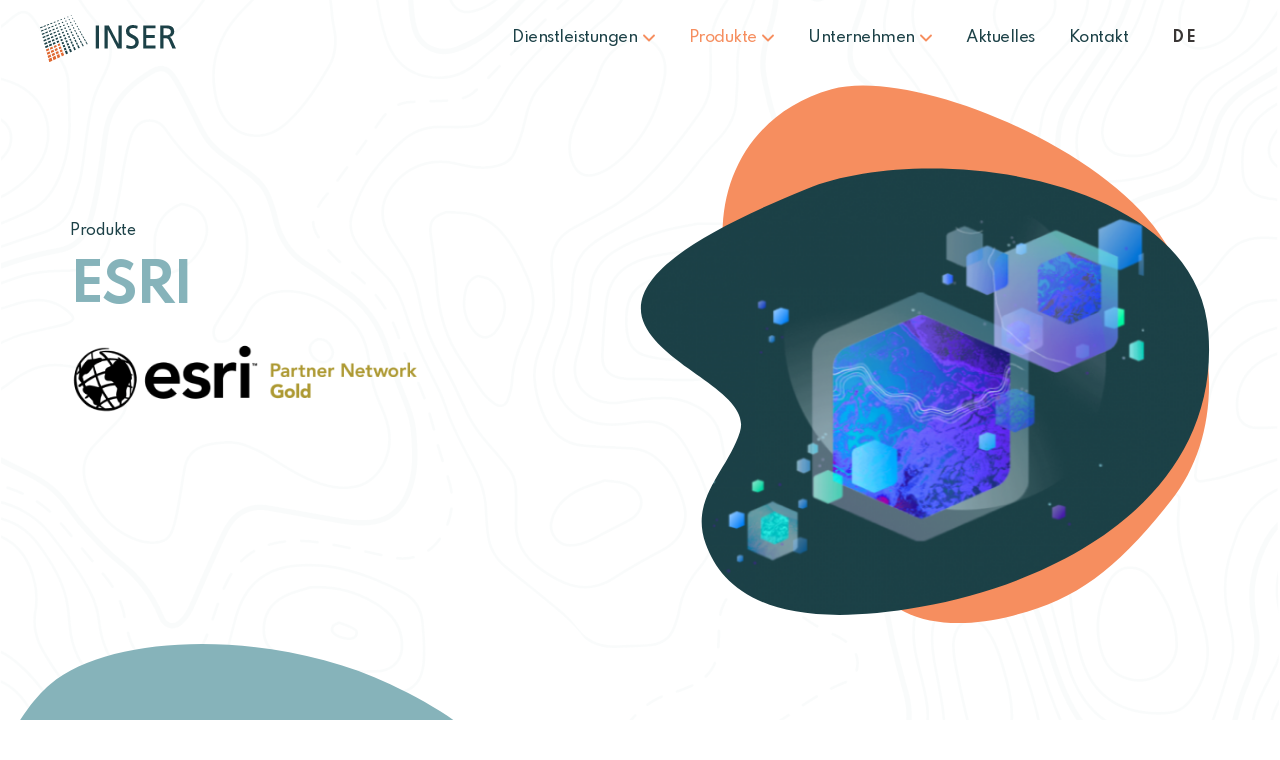

--- FILE ---
content_type: text/html; charset=UTF-8
request_url: https://www.inser.ch/index.php/de/produit/esri
body_size: 6574
content:
<!DOCTYPE html>
<html  lang="de" dir="ltr">
  <head>
    <meta charset="utf-8" />
<script async src="https://www.googletagmanager.com/gtag/js?id=UA-40215436-5"></script>
<script>window.dataLayer = window.dataLayer || [];function gtag(){dataLayer.push(arguments)};gtag("js", new Date());gtag("set", "developer_id.dMDhkMT", true);gtag("config", "UA-40215436-5", {"groups":"default","anonymize_ip":true,"page_placeholder":"PLACEHOLDER_page_path"});</script>
<meta name="Generator" content="Drupal 10 (https://www.drupal.org)" />
<meta name="MobileOptimized" content="width" />
<meta name="HandheldFriendly" content="true" />
<meta name="viewport" content="width=device-width, initial-scale=1.0" />
<link rel="icon" href="/favicon.ico" type="image/vnd.microsoft.icon" />
<link rel="alternate" hreflang="fr" href="https://www.inser.ch/index.php/fr/produit/esri" />
<link rel="alternate" hreflang="de" href="https://www.inser.ch/index.php/de/produit/esri" />
<link rel="canonical" href="https://www.inser.ch/index.php/de/produit/esri" />
<link rel="shortlink" href="https://www.inser.ch/index.php/de/node/33" />

    <title>ESRI | INSER SA</title>
    <link rel="stylesheet" media="all" href="/core/modules/system/css/components/align.module.css?sv62iw" />
<link rel="stylesheet" media="all" href="/core/modules/system/css/components/fieldgroup.module.css?sv62iw" />
<link rel="stylesheet" media="all" href="/core/modules/system/css/components/container-inline.module.css?sv62iw" />
<link rel="stylesheet" media="all" href="/core/modules/system/css/components/clearfix.module.css?sv62iw" />
<link rel="stylesheet" media="all" href="/core/modules/system/css/components/details.module.css?sv62iw" />
<link rel="stylesheet" media="all" href="/core/modules/system/css/components/hidden.module.css?sv62iw" />
<link rel="stylesheet" media="all" href="/core/modules/system/css/components/item-list.module.css?sv62iw" />
<link rel="stylesheet" media="all" href="/core/modules/system/css/components/js.module.css?sv62iw" />
<link rel="stylesheet" media="all" href="/core/modules/system/css/components/nowrap.module.css?sv62iw" />
<link rel="stylesheet" media="all" href="/core/modules/system/css/components/position-container.module.css?sv62iw" />
<link rel="stylesheet" media="all" href="/core/modules/system/css/components/reset-appearance.module.css?sv62iw" />
<link rel="stylesheet" media="all" href="/core/modules/system/css/components/resize.module.css?sv62iw" />
<link rel="stylesheet" media="all" href="/core/modules/system/css/components/system-status-counter.css?sv62iw" />
<link rel="stylesheet" media="all" href="/core/modules/system/css/components/system-status-report-counters.css?sv62iw" />
<link rel="stylesheet" media="all" href="/core/modules/system/css/components/system-status-report-general-info.css?sv62iw" />
<link rel="stylesheet" media="all" href="/core/modules/system/css/components/tablesort.module.css?sv62iw" />
<link rel="stylesheet" media="all" href="/modules/contrib/ckeditor5_plugin_pack/modules/ckeditor5_plugin_pack_indent_block/css/indent-block.css?sv62iw" />
<link rel="stylesheet" media="all" href="/modules/contrib/paragraphs/css/paragraphs.unpublished.css?sv62iw" />
<link rel="stylesheet" media="all" href="/modules/contrib/webform/modules/webform_bootstrap/css/webform_bootstrap.css?sv62iw" />
<link rel="stylesheet" media="all" href="/themes/inser/css/bootstrap.min.css?sv62iw" />
<link rel="stylesheet" media="all" href="/themes/inser/css/drupal-bootstrap.min.css?sv62iw" />
<link rel="stylesheet" media="all" href="/themes/inser/css/style.css?sv62iw" />
<link rel="stylesheet" media="all" href="/themes/inser/css/responsive.css?sv62iw" />

    <script
  type="text/javascript"
  src="https://app.termly.io/resource-blocker/3a5443fd-e707-40fd-a31b-860c67fbf6a9?autoBlock=on"
></script>
    
    <link rel="preconnect" href="https://fonts.gstatic.com">
    <link href="https://fonts.googleapis.com/css2?family=Spartan:wght@300;400;500;600;700&display=swap" rel="stylesheet">
  </head>
  <body class="path-node page-node-type-produit has-glyphicons">
  <script type="text/javascript" src="https://secure.leadforensics.com/js/802735.js"></script> <noscript><img alt="" src="https://secure.leadforensics.com/802735.png"style="display:none;" /></noscript> 
    <a href="#main-content" class="visually-hidden focusable skip-link">
      Direkt zum Inhalt
    </a>
    
      <div class="dialog-off-canvas-main-canvas" data-off-canvas-main-canvas>
              <header class="navbar navbar-default" id="navbar" role="banner">
              <div class="container">
            <div class="navbar-header">
          <div class="region region-navigation">
          <a class="logo navbar-btn pull-left" href="/de" title="Startseite" rel="home">
      <img src="/themes/inser/logo.svg" alt="Startseite" />
    </a>
      
  </div>

                                   <button type="button" class="navbar-toggle" data-toggle="collapse" data-target="#navbar-collapse">
            <div class="button-wrap">
                        <span class="icon-bar"></span>
            <span class="icon-bar"></span>
            <span class="icon-bar"></span>
            
          </div>
          </button>
              </div>

                    <div id="navbar-collapse" class="navbar-collapse collapse">
            <div class="region region-navigation-collapsible">
    <nav role="navigation" aria-labelledby="block-inser-main-menu-menu" id="block-inser-main-menu">
            
  <h2 class="visually-hidden" id="block-inser-main-menu-menu">Navigation principale</h2>
  

        
      <ul class="menu menu--main nav navbar-nav">
                      <li class="expanded dropdown first">
                                                                    <a href="" class="dropdown-toggle" data-toggle="dropdown">Dienstleistungen <span class="caret"></span></a>
                        <ul class="dropdown-menu">
                      <li class="first">
                                        <a href="/de/services/gis" data-drupal-link-system-path="node/6">GIS</a>
              </li>
                      <li>
                                        <a href="/de/services/it-entwicklung" data-drupal-link-system-path="node/7">IT-Entwicklung</a>
              </li>
                      <li>
                                        <a href="/de/services/beratung" data-drupal-link-system-path="node/8">Beratung</a>
              </li>
                      <li class="last">
                                        <a href="/de/services/schulungen" data-drupal-link-system-path="node/9">Schulungen</a>
              </li>
        </ul>
  
              </li>
                      <li class="expanded dropdown active active-trail">
                                                                    <a href="" class="dropdown-toggle active-trail" data-toggle="dropdown">Produkte <span class="caret"></span></a>
                        <ul class="dropdown-menu">
                      <li class="first">
                                        <a href="/de/produit/fme" data-drupal-link-system-path="node/32">FME</a>
              </li>
                      <li class="active active-trail">
                                        <a href="/de/produit/esri" class="active-trail is-active" data-drupal-link-system-path="node/33" aria-current="page">ESRI</a>
              </li>
                      <li>
                                        <a href="/de/produit/geopol" data-drupal-link-system-path="node/262">Geopol</a>
              </li>
                      <li>
                                        <a href="/de/produit/mapapps" data-drupal-link-system-path="node/34">map.apps</a>
              </li>
                      <li class="last">
                                        <a href="/de/produit/ilix" data-drupal-link-system-path="node/36">iliX</a>
              </li>
        </ul>
  
              </li>
                      <li class="expanded dropdown">
                                                                    <a href="/de/unternehmen" class="dropdown-toggle" data-toggle="dropdown" data-drupal-link-system-path="node/10">Unternehmen <span class="caret"></span></a>
                        <ul class="dropdown-menu">
                      <li class="first">
                                        <a href="/de/unternehmen" data-drupal-link-system-path="node/10">Team</a>
              </li>
                      <li>
                                        <a href="/de/unternehmen#portrait-partenaires-section" data-drupal-link-system-path="node/10">Partner</a>
              </li>
                      <li class="last">
                                        <a href="/de/unternehmen#portrait-label-section" data-drupal-link-system-path="node/10">Zertifizierungen</a>
              </li>
        </ul>
  
              </li>
                      <li>
                                        <a href="/de/aktuelles" data-drupal-link-system-path="node/46">Aktuelles</a>
              </li>
                      <li class="last">
                                        <a href="/de/kontakt" data-drupal-link-system-path="node/64">Kontakt</a>
              </li>
        </ul>
  

  </nav>
<section id="block-dropdownlanguage" class="block block-dropdown-language block-dropdown-languagelanguage-interface clearfix">
  
    

      <div class="dropdown-language-item btn-group dropdown">
  <button class="language-link active-language button js-form-submit form-submit btn-default btn" hreflang="de" formnovalidate="formnovalidate" data-dropdown-target="#dropdown-item-ie5ofn6isrg" type="submit" name="op" value="DE">DE</button><button class="btn-default btn dropdown-toggle" type="button" data-toggle="dropdown" aria-haspopup="true" aria-expanded="false"><span class="caret"></span><span class="sr-only">Toggle Dropdown</span></button>
  <ul class="dropdown-menu" role="menu"><li hreflang="de" role="menuitem"><span class="language-link active-language hidden" formnovalidate="formnovalidate" id="dropdown-item-ie5ofn6isrg">DE</span></li><li hreflang="fr" role="menuitem"><a href="/index.php/fr/produit/esri" class="language-link" hreflang="fr" formnovalidate="formnovalidate" id="ajax-link-o3vm7hunaik">FR</a></li></ul>
</div>

  </section>


  </div>

        </div>
                    </div>
          </header>
  

  <div role="main" class="main-container container js-quickedit-main-content">
    <div class="row">

            
            
                  <section class="col-sm-12">

                                      <div class="highlighted">  <div class="region region-highlighted">
    <div data-drupal-messages-fallback class="hidden"></div>

  </div>
</div>
                  
                
                          <a id="main-content"></a>
            <div class="region region-content">
      <article data-history-node-id="33" class="produit full clearfix">

  
    

  
  <div class="content">  
      <div class="produit-page">
      <div class="container">
      	<div class="services-top-section">
      		<div class="services-top-desc">
                  			  <p class="block-span">Produkte</p>
                  			<h1 class="block-headtitle skyblue-title">ESRI</h1>
                  			  <div class="services-top-desc-text">
      			    <p><a href="https://www.esri.ch/de-ch/home" id="" rel="" target="_blank" title="www.esri.com"><img src="/sites/default/files/inline-images/esri-partner-net-gold-light_0.png" data-entity-uuid="bfe74a47-24fd-4dd5-b8e0-649e63ccf1e9" data-entity-type="file" width="350" height="73"></a></p>
      			  </div>
                  		</div>
      		<div class="produit-top-img ">
      			      			<div class="produit-top-img-wap">
                               <img class="parallax-img mask-img" src=" /sites/default/files/styles/produit_main_image/public/2022-03/ESRI.png?itok=NdxC1CbF" alt="">
      			</div>
  		            		</div>
      	</div>
                  <div class="produit-content-section">
            
            <div class="field field--name-field-produit-content field--type-entity-reference-revisions field--label-hidden field--item">       
            <div class="produit-content-wrapper">
                <div class="produit-con-left">
          <div class="produit-con-blockquote">
            <p>Wir unterstützen Sie bei der Integration der ArcGIS-Plattform (Desktop, Mobile, Server, Online) in Ihre Geschäftsprozesse.</p>
          </div>
        </div>
                        <div class="produit-con-right">
                                <h2>ESRI, eine lang bewährte Partnerschaft</h2>
                                <div class="produit-con-desc">
              <p>Nach einer ersten Bestellung von ArcView 2 im Jahr 1994, erfolgte 1998 die Unterzeichnung des Partnerschaftsvertrags ESRI.</p><p>Seit langer Zeit erwirbt INSER Kompetenzen und umfassende Erfahrungen bei der Nutzung der Softwarereihe ArcGIS.</p><p>Wir sind aktuell als Gold Partner zertifiziert.</p><p>Diese seit langer Zeit bestehende Partnerschaft bietet uns auch die Möglichkeit, die Entwicklung der Tools und Technologien zu analysieren, um diese zu einer Plattform mit zahlreichen Facetten weiterzuentwickeln, die in der Lage ist eine sehr breite Anforderungspalette abzudecken.</p>
            </div>
                  </div>
            </div> 
           
</div>
      
          </div>
                          <div class="produit-majeurest-section">
            
          </div>
                          <div class="produit-distribution-section">
            
            <div class="field field--name-field-distribution field--type-entity-reference-revisions field--label-hidden field--item">       
            <div class="produit-distribution-wrapper">
                  <h2>ArcGIS Produkte</h2>
                          <div class="produit-dist-rep-wrapper">
            
      <div class="field field--name-field-distribution-repeater field--type-entity-reference-revisions field--label-hidden field--items">
              <div class="field--item">       
            <div class="produit-dist-rep-item">
                  <div class="pro-dist-title">
            ArcGIS for Desktop
          </div>
                          <div class="pro-dist-desc">
            <p>An Ihrem Arbeitsplatz bietet Ihnen&nbsp;<a href="http://www.esri.com/software/arcgis/arcgis-for-desktop" target="_blank" title="ArcGIS for Desktop"><strong>ArcGIS for Desktop&nbsp;</strong></a>eine fortschrittliche Umgebung für die Erstellung und Verwaltung von Geodaten. Ausserdem können Sie Raumanalysen durchführen und qualitativ hochwertige Karten erstellen.</p>
          </div>
              </div> 
           
</div>
              <div class="field--item">       
            <div class="produit-dist-rep-item">
                  <div class="pro-dist-title">
            ArcGIS Enterprise
          </div>
                          <div class="pro-dist-desc">
            <p>Mit&nbsp;<a href="http://www.esri.com/software/arcgis/arcgisserver" target="_blank" title="ArcGIS Enterprise"><strong>ArcGIS Enterprise</strong>&nbsp;</a>können Sie geografische Informationen innerhalb Ihrer Organisation oder im Internet verteilen.</p>
          </div>
              </div> 
           
</div>
              <div class="field--item">       
            <div class="produit-dist-rep-item">
                  <div class="pro-dist-title">
            ArcGIS for Mobile
          </div>
                          <div class="pro-dist-desc">
            <p><a href="https://www.esri.com/en-us/arcgis/products/field-operations/overview" target="_blank" title="ArcGIS for Mobile"><strong>ArcGIS for Mobile</strong></a>&nbsp;ermöglicht Ihnen das Eingeben und Abrufen&nbsp;von Geodaten auf Ihrem Tablet oder Smartphone</p>
          </div>
              </div> 
           
</div>
              <div class="field--item">       
            <div class="produit-dist-rep-item">
                  <div class="pro-dist-title">
            ArcGIS Online
          </div>
                          <div class="pro-dist-desc">
            <p>Die Cloud-Lösung&nbsp;<a href="http://www.esri.ch/produkte/arcgis-online" target="_blank" title="ArcGIS Online"><strong>ArcGIS Online</strong></a>&nbsp;bietet grossartige Möglichkeiten, ohne dass Sie sich um die Infrastruktur sorgen müssten. Zahlen Sie nur das, was Sie auch effektiv nutzen und profitieren Sie von der einfachen Datenverteilung.</p>
          </div>
              </div> 
           
</div>
              <div class="field--item">       
           
</div>
              <div class="field--item">       
           
</div>
              <div class="field--item">       
            <div class="produit-dist-rep-item">
                          <div class="pro-dist-desc">
            <p><a href="http://www.esri.com/products" target="_blank"><strong>Mehr Informationen_&gt;&gt;</strong></a></p>
          </div>
              </div> 
           
</div>
          </div>
  
          </div>
              </div> 
           
</div>
      
          </div>
              </div>
      	
      <div class="bottom-section-prodiut">
        <div class="container">
                      <div class="produit-certificats-section">
              
            <div class="field field--name-field-certificats field--type-entity-reference-revisions field--label-hidden field--item">       
            <div class="produit-certificats-wrapper">
                  <h2>Auszeichnungen</h2>
                          <div class="produit-certi-rep-wrapper">
            
      <div class="field field--name-field-certificats-repeater field--type-entity-reference-revisions field--label-hidden field--items">
              <div class="field--item">       
            <div class="produit-certi-rep-item">
                          <div class="pro-certi-title">
            ArcGIS System Ready Specialty
          </div>
                          <div class="pro-certi-desc">
            <p><a href="https://inser.sindev.ch/de/actualite/inser-est-maintenant-arcgis-system-ready" id="" rel="" target="_blank" title="ArcGIS System Ready Specialty"><img src="/sites/default/files/inline-images/ArcGISSystemReady-DarkBackground_0.png" data-entity-uuid="b8b483f8-25f5-49e4-bdaf-e82c08c24cb0" data-entity-type="file" alt="Logo ArcGIS System Ready Specialty" width="358" height="156"></a></p>
          </div>
              </div> 
           
</div>
              <div class="field--item">       
            <div class="produit-certi-rep-item">
                          <div class="pro-certi-title">
            ArcGIS Online Speciality
          </div>
                          <div class="pro-certi-desc">
            <h6>&nbsp;&nbsp;</h6><p><a href="https://inser.sindev.ch/de/actualite/arcgis-online-specialty-program" id="" rel="" target="_blank" title="ArcGIS Online Speciality"><img src="/sites/default/files/inline-images/ArcGIS_Online_Specialty_Large-DarkBackground_0.png" data-entity-uuid="a02bcfd6-509a-441e-a2e3-3c65f949ec93" data-entity-type="file" alt="Logo ArcGIS Online Speciality" width="293" height="155"></a></p>
          </div>
              </div> 
           
</div>
          </div>
  
          </div>
              </div>    
        
</div>
      
            </div>
                                <div class="produit-contact-section">
              
            <div class="field field--name-field-produits-contact field--type-entity-reference-revisions field--label-hidden field--item">       
            <div class="produit-contact-left">
                  <div class="pro-con-title">
            Wenn Sie weitere Informationen zu ESRI wünschen, kontaktieren Sie uns bitte unter. 
                          <div class="pro-con-email">
                <a href="mailto:esri@inser.ch">esri@inser.ch</a>
              </div>
                      </div>
                          <div class="pro-con-desc">
            <p>Die Spezialisten von INSER sind gern bereit, Sie zu beraten und Ihnen bei der Umsetzung der idealen Lösung, die perfekt auf Ihre Bedürfnisse abgestimmt ist, zu helfen.</p>
          </div>
              </div> 
                    <div class="produit-contact-right">
          <div class="pro-con-image">
            <img class="parallax-img mask-img" src=" /sites/default/files/styles/produit_contact_image/public/2022-03/FME%20contact.png?itok=Mrr7npXB" alt="">
          </div>
        </div>      
      </div>
      
            </div>
                  </div>
      </div>
          </div>
  </div>

</article>


  </div>

              </section>

                </div>
  </div>


<footer class="footer">
  <div class="container">
                    <div class="region region-footer">
    <section id="block-footerlogo" class="footer-icon-block-wrapper block block-block-content block-block-contentaa6de54b-6f9a-4c4d-8109-0d554523332c clearfix">
  
    

      
            <div class="field field--name-body field--type-text-with-summary field--label-hidden field--item"><p><img src="/themes/inser/images/footer-logo.svg"></p>
</div>
      
  </section>


  </div>

                
    <div class="footer-wrapper">
              <div class="col-sm-3">
            <div class="region region-footer-one">
    <nav role="navigation" aria-labelledby="block-pieddepage-menu" id="block-pieddepage">
      
  <h2 id="block-pieddepage-menu">Dienstleistungen</h2>
  

        
      <ul class="menu menu--footer nav">
                      <li class="first">
                                        <a href="/de/services/gis" data-drupal-link-system-path="node/6">GIS</a>
              </li>
                      <li>
                                        <a href="/de/services/it-entwicklung" data-drupal-link-system-path="node/7">IT-Entwicklung</a>
              </li>
                      <li>
                                        <a href="/de/services/beratung" data-drupal-link-system-path="node/8">Beratung</a>
              </li>
                      <li class="last">
                                        <a href="/de/services/schulungen" data-drupal-link-system-path="node/9">Schulungen</a>
              </li>
        </ul>
  

  </nav>

  </div>

        </div>
                    <div class="col-sm-3">
            <div class="region region-footer-two">
    <nav role="navigation" aria-labelledby="block-produits-menu" id="block-produits">
      
  <h2 id="block-produits-menu">Produkte</h2>
  

        
      <ul class="menu menu--produits nav">
                      <li class="first">
                                        <a href="/de/produit/fme" data-drupal-link-system-path="node/32">FME</a>
              </li>
                      <li class="active active-trail">
                                        <a href="/de/produit/esri" class="active-trail is-active" data-drupal-link-system-path="node/33" aria-current="page">ESRI</a>
              </li>
                      <li>
                                        <a href="/de/produit/geopol" data-drupal-link-system-path="node/262">Geopol</a>
              </li>
                      <li>
                                        <a href="/de/produit/mapapps" data-drupal-link-system-path="node/34">map.apps</a>
              </li>
                      <li class="last">
                                        <a href="/de/produit/ilix" data-drupal-link-system-path="node/36">iliX</a>
              </li>
        </ul>
  

  </nav>

  </div>

        </div>
                    <div class="col-sm-3">
            <div class="region region-footer-three">
    <nav role="navigation" aria-labelledby="block-documents-menu" id="block-documents">
      
  <h2 id="block-documents-menu">Dokumente</h2>
  

        
      <ul class="menu menu--documents nav">
                      <li class="first last">
                                        <a href="/de/dokumente" data-drupal-link-system-path="node/256">Dokumente</a>
              </li>
        </ul>
  

  </nav>
<section id="block-partnersblock" class="block block-block-content block-block-content92106757-b9a0-4cca-99d3-03c05b7ab585 clearfix">
  
      <h2 class="block-title">Partner</h2>
    

      
            <div class="field field--name-body field--type-text-with-summary field--label-hidden field--item"><p><a href="https://www.esri.com/en-us/home" target="_blank"><img style="display:none;" src="/sites/default/files/inline-images/esri_0.png" data-entity-uuid="4b2cea7f-b85d-47ba-8518-24baa15ebe28" data-entity-type="file" alt="esri" width="110" height="41" loading="lazy"><img src="/sites/default/files/inline-images/esri-partner-net-gold-light.png" data-entity-uuid="c8ae8525-1fc3-44c1-9124-589815e48eef" data-entity-type="file" alt="esri" width="210" height="44" loading="lazy"></a></p><p><a href="https://www.safe.com/" target="_blank"><img src="/sites/default/files/inline-images/safesoftware.png" data-entity-uuid="6403f1dc-15c1-4937-bc8b-e4e872013725" data-entity-type="file" alt="salessoftware" width="160" height="45" loading="lazy"></a></p></div>
      
  </section>


  </div>

        </div>
                    <div class="col-sm-3">
            <div class="region region-footer-four">
    <section id="block-noussuivre" class="block block-block-content block-block-content2330addf-a4cd-4e57-90a6-4e6c69a72463 clearfix">
  
      <h2 class="block-title">Folgen Sie uns</h2>
    

      
            <div class="field field--name-body field--type-text-with-summary field--label-hidden field--item"><p><a class="linkedin" href="https://fr.linkedin.com/company/inser-sa" inherit target="_blank"><font style="vertical-align: inherit;">LinkedIn </font></a> <a class="twitter" href="https://twitter.com/insersa" inherit target="_blank"><font style="vertical-align: inherit;">Twitter</font></a></p>
</div>
      
  </section>


  </div>

        </div>
          </div>
  </div>
      <div class="container">
      <div class="copyright">
          <div class="region region-copyright">
    <section id="block-copyright" class="col-sm-6 block block-block-content block-block-contente4212d9e-4aee-47fc-a8cf-96e3a879be24 clearfix">
  
    

      
            <div class="field field--name-body field--type-text-with-summary field--label-hidden field--item"><p>Copyright &nbsp;© 2022&nbsp;Inser</p>
</div>
      
  </section>

<section id="block-poweredby" class="col-sm-6 block block-block-content block-block-content9fed9e48-7b7b-4c96-bd23-26123516c6d5 clearfix">
  
    

      
            <div class="field field--name-body field--type-text-with-summary field--label-hidden field--item"><p>Powered by <a href="https://sinartis.ch/fr">Sinartis</a></p>
</div>
      
  </section>


  </div>

      </div>
    </div>
  </footer>
  



  </div>

    
    <script type="application/json" data-drupal-selector="drupal-settings-json">{"path":{"baseUrl":"\/index.php\/","pathPrefix":"de\/","currentPath":"node\/33","currentPathIsAdmin":false,"isFront":false,"currentLanguage":"de"},"pluralDelimiter":"\u0003","suppressDeprecationErrors":true,"google_analytics":{"account":"UA-40215436-5","trackOutbound":true,"trackMailto":true,"trackTel":true,"trackDownload":true,"trackDownloadExtensions":"7z|aac|arc|arj|asf|asx|avi|bin|csv|doc(x|m)?|dot(x|m)?|exe|flv|gif|gz|gzip|hqx|jar|jpe?g|js|mp(2|3|4|e?g)|mov(ie)?|msi|msp|pdf|phps|png|ppt(x|m)?|pot(x|m)?|pps(x|m)?|ppam|sld(x|m)?|thmx|qtm?|ra(m|r)?|sea|sit|tar|tgz|torrent|txt|wav|wma|wmv|wpd|xls(x|m|b)?|xlt(x|m)|xlam|xml|z|zip"},"bootstrap":{"forms_has_error_value_toggle":1,"modal_animation":1,"modal_backdrop":"true","modal_focus_input":1,"modal_keyboard":1,"modal_select_text":1,"modal_show":1,"modal_size":"","popover_enabled":1,"popover_animation":1,"popover_auto_close":1,"popover_container":"body","popover_content":"","popover_delay":"0","popover_html":0,"popover_placement":"right","popover_selector":"","popover_title":"","popover_trigger":"click","tooltip_enabled":1,"tooltip_animation":1,"tooltip_container":"body","tooltip_delay":"0","tooltip_html":0,"tooltip_placement":"auto left","tooltip_selector":"","tooltip_trigger":"hover"},"user":{"uid":0,"permissionsHash":"fc08ed97b7113ae1e3c3d655e98507944828ce4458949acbc1912b518f524e8b"}}</script>
<script src="/core/assets/vendor/jquery/jquery.min.js?v=3.7.1"></script>
<script src="/core/assets/vendor/underscore/underscore-min.js?v=1.13.7"></script>
<script src="/core/assets/vendor/once/once.min.js?v=1.0.1"></script>
<script src="/sites/default/files/languages/de_O3yfmdY4PjTijLN_MpdLDQz9YX-7vXmvMEhqRGMMi9I.js?sv62iw"></script>
<script src="/core/misc/drupalSettingsLoader.js?v=10.4.5"></script>
<script src="/core/misc/drupal.js?v=10.4.5"></script>
<script src="/core/misc/drupal.init.js?v=10.4.5"></script>
<script src="/themes/contrib/bootstrap/js/bootstrap-pre-init.js?sv62iw"></script>
<script src="/themes/inser/js/bootstrap.min.js?sv62iw"></script>
<script src="/themes/inser/js/parallax_content.js?sv62iw"></script>
<script src="/themes/inser/js/CSSPlugin.min.js?sv62iw"></script>
<script src="/themes/inser/js/TweenLite.min.js?sv62iw"></script>
<script src="/themes/inser/js/isotope.pkgd.min.js?sv62iw"></script>
<script src="/themes/inser/js/custom.js?sv62iw"></script>
<script src="/themes/contrib/bootstrap/js/drupal.bootstrap.js?sv62iw"></script>
<script src="/themes/contrib/bootstrap/js/attributes.js?sv62iw"></script>
<script src="/themes/contrib/bootstrap/js/theme.js?sv62iw"></script>
<script src="/themes/contrib/bootstrap/js/dropdown.js?sv62iw"></script>
<script src="/themes/contrib/bootstrap/js/popover.js?sv62iw"></script>
<script src="/themes/contrib/bootstrap/js/tooltip.js?sv62iw"></script>
<script src="/modules/contrib/google_analytics/js/google_analytics.js?v=10.4.5"></script>
<script src="/modules/contrib/webform/js/webform.behaviors.js?v=10.4.5"></script>
<script src="/core/misc/states.js?v=10.4.5"></script>
<script src="/themes/contrib/bootstrap/js/misc/states.js?sv62iw"></script>
<script src="/modules/contrib/webform/js/webform.states.js?v=10.4.5"></script>
<script src="/modules/contrib/webform/modules/webform_bootstrap/js/webform_bootstrap.states.js?v=10.4.5"></script>

  </body>
</html>


--- FILE ---
content_type: text/css
request_url: https://www.inser.ch/themes/inser/css/style.css?sv62iw
body_size: 12407
content:
/*animation*/
.kenburns-top{animation:kenburns-top 5s ease-out both}
@keyframes kenburns-top{
	0%{transform:scale(1) translateY(0);transform-origin:50% 16%}
	100%{transform:scale(1.25) translateY(-15px);transform-origin:top}
}
html{scroll-behavior:smooth;}

/*General CSS*/
body{margin:0;font-family:'Spartan',sans-serif;}
a{transition:all 0.3s ease;text-decoration:none!important;}
ul{padding:0;margin:0;}

/*ul li{list-style:none;}*/
.path-frontpage .main-container.container{width:100%;padding:0;}
.path-frontpage .main-container.container > .row{margin:0;}
.path-frontpage .main-container.container > .row > section.col-sm-12{padding:0;}
.event-right-content ul{padding-left: 18px;}
/*Header*/
header#navbar a.logo.navbar-btn{margin:0;}
.navbar-default .navbar-nav > li > a{font-size:15px;font-weight:500;letter-spacing:-0.5px;color:#1c4147;padding:0;margin:0 17px;background:transparent!important;padding-bottom:15px;margin-bottom:-15px;}
.path-frontpage .navbar-default .navbar-nav > li > a{color:#ffffff;}
header#navbar > .container{width:100%;padding:13px 50px 13px 60px;display:flex;align-items:center;justify-content:space-between;}
nav#block-inser-main-menu{display:flex;width:100%;justify-content:flex-end;}
div#navbar-collapse{width:100%;}
.homebanner-img{position:absolute;right:-1px;top:120px;bottom:0;}
.orange-btn{border-radius:31px;background-color:#f68e5f;height:55px;padding:0 20px;font-size:16px;font-weight:500;line-height:1.56;letter-spacing:-0.5px;text-align:center;color:#ffffff;min-width:250px;display:flex;align-items:center;justify-content:center;text-decoration:none;cursor:pointer;outline:0!important;border:none!important;transition:all 0.3s ease;}
.orange-btn.active,.orange-btn.active:focus,.orange-btn:hover,.orange-btn:focus{background:#d57043!important;color:#fff!important;box-shadow:none;}
.homebanner-button{display:inline-block;}
.path-frontpage header#navbar{position:absolute;top:0;left:0;right:0;z-index:99;}
header#navbar{margin:0;background:transparent;z-index:99;border:none;}
.navbar-default .navbar-nav > li:hover a,.navbar-default .navbar-nav > li > a:focus{color:#f68e5f;}
header#navbar a.logo.navbar-btn img{/*max-width:136px;*/visibility:hidden;}
.path-frontpage header#navbar a.logo.navbar-btn img{visibility:visible;}
header#navbar a.logo.navbar-btn{background:url(../images/logo-dark.svg) no-repeat;}
.path-frontpage header#navbar a.logo.navbar-btn{background:transparent;}
.main-container.container{padding-top:140px;}
div#navbar-collapse .navbar-nav .dropdown-menu{min-width:240px;border:0!important;padding:0px;border-radius:7px;box-shadow:0 10px 30px 0 rgb(0 0 0 / 15%);background-color:#ffffff;top:0;transition:all 0.3s ease;display:none;margin:35px 0 0;}
div#navbar-collapse .navbar-nav li:hover .dropdown-menu{display:block;}
div#navbar-collapse .navbar-nav .dropdown-menu > li > a{background:#fff;font-size:15px;font-weight:500;font-stretch:normal;font-style:normal;line-height:1.6;letter-spacing:-0.45px;color:#1c4147;padding:0;margin:0 0 7px;display:inline-block;padding-right:15px;background-position:top 6px right!important;background-size:0px!important;}
div#navbar-collapse .navbar-nav .dropdown-menu > li > a:hover{color:#f68e5f;background:url(../images/menu-arrow-org.svg) no-repeat;background-size:10px!important;}
div#navbar-collapse .navbar-nav .dropdown-menu > li{position:relative;z-index:99999;background:white;padding:0 36px;}
div#navbar-collapse .navbar-nav .dropdown-menu:before{box-shadow:0 10px 30px 0 rgb(0 0 0 / 15%);background-color:#ffffff;position:absolute;content:"";width:25px;height:26px;top:-10px;transform:rotate(45deg);z-index:1;left:40px;}
div#navbar-collapse .navbar-nav .dropdown-menu > li:nth-child(1) a{margin-top:18px;}
div#navbar-collapse .navbar-nav .dropdown-menu > li:nth-last-child(1) a{margin-bottom:18px;}
div#navbar-collapse .navbar-nav span.caret{background:transparent url(../images/icon-chevron-down-menu.svg)!important;background-repeat:no-repeat!important;background-size:12px!important;width:12px;height:12px;display:inline-block;border:none;transition:all 0.3s ease;}
.navbar-default .navbar-nav > li:hover a span.caret{transform:rotateX(180deg);}
.navbar-default .navbar-nav > li.active > a{color:#f68e5f;}
.navbar-default .navbar-nav li:hover a,.navbar-default .navbar-nav li:hover a,.navbar-default .navbar-nav li > a:focus{color:#f68e5f;background-color:transparent;}
.navbar-default .navbar-nav > .open > a,.navbar-default .navbar-nav > .open > a:hover,.navbar-default .navbar-nav > .open > a:focus{color:#f68e5f;background-color:transparent;}
body.open-menu.path-frontpage .navbar-default .navbar-nav > li > a{color:#1c4147;}
div#navbar-collapse .navbar-nav .dropdown-menu > li.active a{color:#f68e5f;}
div#navbar-collapse .navbar-nav li.active a:hover{color:#f68e5f;}
div#navbar-collapse .navbar-nav .dropdown-menu > li a.is-active{color:#f68e5f;background:url(../images/menu-arrow-org.svg) no-repeat;background-size:10px!important;}

/*homepage*/
.homebanner-text-wrap h2{font-size:52px;font-weight:bold;line-height:1.15;letter-spacing:-2px;color:#ffffff;margin:0 0 22px;}
.homebanner-desc{font-size:20px;font-weight:normal;line-height:1.6;color:#ffffff;margin:0 0 37px;max-width:417px;}
.homebanner-text-wrap{width:480px;}
.homepage-banner-paragraph-section{background:url(../images/homepage-banner.svg) no-repeat;background-size:cover;height:1014px;display:flex;width:100%;justify-content:flex-start;align-items:center;overflow:hidden;position:relative;}
.banner-social a.banner-social-link-in{background:url(../images/linkedin-icon.svg) no-repeat;margin-right:17px;}
.banner-social a.banner-social-link-tw{background:url(../images/twitter-icon.svg) no-repeat;background-position:0px 4px!important;}
.banner-social a:hover{filter:brightness(2);}
.banner-social a{width:18px;height:18px;display:flex;align-items:center;justify-content:center;background-size:18px;}
.banner-social{display:flex;align-items:center;margin-top:97px;}
.a-propos-text-wrap{width:506px;margin-left:auto;}
.a-propos-desc{font-size:30px;font-weight:600;line-height:1.5;letter-spacing:-1px;color:#1c4147;margin:20px 0 30px;display:inline-block;}
.a-propos-button{display:inline-block;}
.a-propos-button .orange-btn{min-width:220px;}
.a-propos-text-wrap p.span-title{font-size:14px;font-weight:500;line-height:1.71;letter-spacing:-0.42px;margin:0;color:#86b3ba;}
.a-propos-paragraph-section{display:flex;align-items:center;position:relative;padding:0;justify-content:space-between;}
.a-propos-img{width:50%;}
.a-propos-img-wrap{position:absolute;top:-85px;left:-50px;display:flex;}
.a-propos-text{padding-top:126px;}
.a-propos-img-wrap:before{position:absolute;content:"";background:url(../images/back-img-orange.svg) no-repeat;background-size:cover;width:535px;height:423px;bottom:-60px;right:-20px;background-size:100%;}
.a-propos-img-wrap img{width:100%;position:relative;z-index:1;}
p.span-title{font-size:14px;font-weight:500;line-height:1.71;letter-spacing:-0.42px;margin:0;color:#86b3ba;}
.home-services-paragraph-section .a-propos-desc{font-size:42px;font-weight:bold;line-height:1.19;letter-spacing:-1.26px;margin:30px 0 84px;}
.home-services-paragraph-section .home-services-head{width:540px;}
.home-services-paragraph-section .home-services-paragraph-section{margin-top:120px;}
.home-services-paragraph-section .home-services-list{width:540px;}
.home-services-paragraph-section .home-services-list > .field--items{display:flex;flex-wrap:wrap;align-items:stretch;padding-left:10px;}
.home-services-paragraph-section .home-services-list > .field--items .field--item  .field.field--name-field-title{font-size:18px;font-weight:bold;line-height:1.39;letter-spacing:-0.45px;color:#183a40;margin:0 0 17px;position:relative;}
.home-services-paragraph-section .home-services-list > .field--items .field--item ul li{position:relative;padding-left:25px;font-size:15px;line-height:1.53;letter-spacing:-0.5px;color:#183a40;list-style:none;}
.home-services-paragraph-section .home-services-list > .field--items > .field--item{width:260px;margin:0 0 52px;}
.home-services-paragraph-section{margin-top:120px;}
.home-services-paragraph-section .home-services-list > .field--items .field--type-link{align-self:flex-end!important;margin-top:20px;}
.home-services-paragraph-section .home-services-list > .field--items .paragraph--type--home-services-repeater{display:flex;flex-wrap:wrap;height:100%;}
.home-services-paragraph-section .home-services-list > .field--items .field--type-link a{font-size:16px;font-weight:600;line-height:1.56;letter-spacing:-0.5px;color:#f68e5f;background:url(../images/orange-arrow.svg) no-repeat;background-position:100% 50%;padding-right:13px;transition:all 0.3s ease;}
.home-services-paragraph-section .home-services-list > .field--items .field--type-link a:hover{color:#1c4147;}
.home-services-paragraph-section .home-services-list > .field--items .field--type-link a:hover{padding-right:20px;}
.home-services-paragraph-section .home-services-list > .field--items > .field--item:nth-child(even){padding-left:35px;}
.home-services-paragraph-section .home-services-list > .field--items .field--item ul li:before{position:absolute;content:"";background:#1c4147;width:3px;height:3px;left:3px;top:7px;}
.home-services-paragraph-section{position:relative;margin-top:120px;display:flex;align-items:center;}
.home-services-img-wrap{position:absolute;top:50%;transform:translateY(-50%);right:-115px;}
.home-services-paragraph-section .home-services-list > .field--items .field--item .field.field--name-field-title:before{position:absolute;content:"";background:url(../images/title-span-img.svg) no-repeat;background-size:32px;width:35px;height:35px;display:inline-block;z-index:-1;top:-13px;left:-5px;}
.top-actualites-section{padding:200px 0 0px;margin-top:115px;position:relative;}
.top-actualites-section .a-propos-desc{font-size:42px;font-weight:bold;font-stretch:normal;font-style:normal;line-height:1.31;letter-spacing:-1.26px;color:#ffffff;margin:26px 0 70px;}
.top-actualites-section .news-date{font-size:14px;line-height:1.79;color:#86b3ba;margin:0 0 15px;}
.top-actualites-section .news-title{min-height:99px;font-size:22px;font-weight:500;line-height:1.5;letter-spacing:-0.5px;color:#ffffff;margin:0 0 24px;}
.top-actualites-section .news-thumb-desc{font-size:16px;line-height:1.75;letter-spacing:-0.53px;color:#ffffff;min-height: 153px;}
.news-read-more{font-size:16px;font-weight:600;line-height:1.56;letter-spacing:-0.5px;color:#f68e5f;margin:44px 0 0;background:url(../images/orange-arrow.svg) no-repeat;background-position:100% 50%;padding-right:13px;transition:all 0.3s ease;display:inline-block;}
.view-home-actualite-view > .view-content > .views-row a.news-wrapper:hover .news-read-more{padding-right:18px;}
.view-home-actualite-view > .view-content > .views-row{width:33.33%;}
.view-home-actualite-view > .view-content{display:flex;flex-wrap:wrap;align-items:stretch;position:relative;z-index:3;}
.home-services-head{position:relative;z-index:2;}
.view-home-actualite-view > .view-content > .views-row a.news-wrapper{width:340px;height:100%;display:flex;flex-wrap:wrap;flex-direction:column;align-items:start;}
.view-home-actualite-view > .view-content > .views-row > .views-field{height:100%;}
.view-home-actualite-view > .view-content > .views-row > .views-field > span.field-content{display:inline-block;height:100%;}
.home-contact-paragraph-section{display:flex;align-items:center;position:relative;}
.home-contact-paragraph-section .home-contact{width:50%;}
.home-contact-paragraph-section  .home-contact-img{width:50%;}
.home-contact-paragraph-section  .home-contact-head{width:508px;}
.home-contact-paragraph-section .a-propos-desc{font-size:35px;font-weight:bold;line-height:1.43;letter-spacing:-1px;color:#ffffff;margin-bottom:36px;}
.home-contact-paragraph-section  .homepage-contact-bottom{padding:180px 0;display:inline-block;width:100%;}
.home-contact-paragraph-section .home-contact-img-wrap{position:absolute;top:190px;transform:translateY(-50%);right:-80px;}
.home-contact-img-wrap:before{position:absolute;content:"";background:url(../images/back-img-orange2.svg) no-repeat;width:593px;height:643px;display:inline-block;z-index:-1;top:-30px;left:30px;background-size:100%;}
.homepage-contact-bottom{display:inline-block;width:100%;padding:130px 0 260px;position:relative;z-index:9;}
.home-services-img-wrap:before{position:absolute;content:"";background:url(../images/back-img-blue-2.svg) no-repeat;width:449px;height:419px;display:inline-block;z-index:-1;right:-50px;bottom:-70px;}
.top-actualites-section:before{position:absolute;content:"";background:url(../images/back-img-blue.svg) no-repeat;background-size:cover;width:100%;height:57%;top:0;z-index:0;background-position:right top;}
.top-actualites-section:after{position:absolute;content:"";background:url(../images/back-img-blue.svg) no-repeat;background-size:cover;width:100%;width:100%;height:57%;z-index:0;background-position:left bottom;bottom:0;bottom:0;}
.a-propos-text-wrap .a-propos-desc strong{color:#f68e5f;font-weight:600;}
.path-frontpage footer.footer > .container{padding:0;}

/*footer*/
footer.footer{background:url(../images/footer-bg.svg) no-repeat;padding:430px 0 20px;margin:-330px 0 0;background-size:cover;border:none;}
footer.footer .region.region-copyright,.region.region-copyright a{font-size:14px;color:#918b81;}
footer.footer section#block-poweredby{text-align:right;}
footer.footer .region h2{font-size:20px;font-weight:600;line-height:1.4;color:#183a40;margin:0 0 21px;}
footer.footer .nav > li > a{position:relative;display:block;font-size:16px;line-height:1.75;letter-spacing:normal;color:#183a40;padding:0;margin:0 0 14px;background:transparent;outline:0;}
footer.footer  section#block-partnersblock img{max-height:45px;}
footer.footer  section#block-partnersblock p{display:flex;}
footer.footer section#block-partnersblock p:nth-child(1) img{max-height:40px;margin:0 0 5px;}
footer.footer nav#block-documents{margin:0 0 38px;}
footer.footer .copyright{display:inline-block;width:100%;margin-top:90px;}
footer.footer #block-noussuivre a.linkedin{background:url(../images/linkedin-black.svg) no-repeat;}
footer.footer #block-noussuivre a.twitter{background:url(../images/twitter-black.svg) no-repeat;background-position:0 3px;}
footer.footer #block-noussuivre a{font-size:0;width:20px;height:20px;display:inline-block;background-size:18px;margin-right:20px;position:relative;top:-10px;}
footer.footer .nav > li > a:hover{color:#f68e5f;background:transparent;}
footer.footer .footer-icon-block-wrapper{margin:0 15px 90px;}
footer.footer .region.region-copyright a:hover,footer.footer .region.region-copyright a:focus{color:#f68e5f;}

/*services-details-page*/
body.page-node-type-homepage{background:transparent;}
body.path-node{background:transparent url(../images/graphic-bg-details.svg) no-repeat;background-size:100% auto;}
p.block-span{font-size:14px;font-weight:500;line-height:1.71;letter-spacing:-0.42px;color:#1c4147;margin:0;}
.block-headtitle.skyblue-title{color:#86b3ba;}
.block-headtitle{font-size:52px;font-weight:bold;line-height:1.15;letter-spacing:-2px;color:#86b3ba;margin:15px 0 24px;}
.services-top-desc-text{font-size:20px;line-height:1.6;color:#1c4147;}
.services-top-desc{width:417px;padding-top:60px;}
body.path-node.page-node-type-services .main-container.container{margin-top:80px;width:100%;padding:0;padding-top:75px;}
body.path-node.page-node-type-services .main-container.container > .row{margin:0;}
body.path-node.page-node-type-services .main-container.container > .row > section.col-sm-12{padding:0;}
.services-top-section{display:flex;align-items:flex-start;flex-wrap:wrap;justify-content:space-between; margin-bottom: 70px;}
.nos-domaines-section-text-wrap h2{font-size:42px;font-weight:bold;line-height:1.19;letter-spacing:-1.26px;color:#183a40;margin:96px 0 45px;width:450px;}
.nos-domaines-section-desc{font-size:26px;font-weight:600;line-height:1.5;letter-spacing:-1px;color:#1c4147;margin:0 0 25px;}
.nos-domaines-section-desc strong{color:#f68e5f;font-weight:500;}
.nos-domaines-section-sub-title{font-size:16px;line-height:1.75;letter-spacing:-0.53px;color:#1c4147;}
.services-domaines-section{display:flex;align-items:center;margin-top: 55px;}
.nos-domaines-section-text-wrap{width:523px;margin-left:auto;}
.nos-domaines-section-img{margin-left:-77px;position:relative;top:-35px;}
.nos-prestations .paragraph--type--services-nos-presentations .field.field--name-field-title{font-size:42px;font-weight:bold;line-height:1.19;letter-spacing:-1.26px;color:#183a40;margin:0 0 52px;}
.nos-domaines-section{margin:0 0 110px;}
.nos-prestations .paragraph--type--services-nos-presentations .field--items > .field--item{font-size:16px;font-weight:500;line-height:1.44;letter-spacing:-0.4px;color:#183a40;margin:0 0 22px;position:relative;width:33%;padding-right:45px;}
.nos-prestations .paragraph--type--services-nos-presentations .field--items > .field--item:before{position:absolute;content:"";background:url(../images/title-span-img.svg) no-repeat;background-size:32px;width:35px;height:35px;display:inline-block;z-index:-1;top:-13px;left:-5px;}
.nos-prestations .paragraph--type--services-nos-presentations .field--items{display:flex;flex-wrap:wrap;justify-content:flex-start;}
.management-and-experience .field.field--name-field-title{font-size:42px;font-weight:bold;line-height:1.19;letter-spacing:-1.26px;color:#183a40;margin:0 0 36px;}
.management-and-experience .field--name-field-description{font-size:16px;line-height:1.75;letter-spacing:-0.53px;color:#1c4147;}
.management-and-experience .field--items > .field--item:nth-last-child(1){margin-bottom:0;}
.management-and-experience .field--items > .field--item{margin:0 0 70px;}
.management-and-experience .services-exp-mgmt-section-text{width:100%;margin-left:0;}
.management-and-experience .services-exp-mgmt-section{display:flex;align-items:flex-start;}
.nos-prestations{margin-bottom:100px;}
.services-exp-mgmt-section-img{width:634px;margin-left:40px;position:relative;}
.les-moyens-section{background:#86b3ba;}
.services-exp-mgmt-section-text .paragraph--type--services-exp-mgmt-repeater{width:480px;margin:0 0 70px;}
.les-moyens-section{background:url(../images/services-bottom-bg.svg) no-repeat;}
.les-moyens-section .field.field--name-field-title{position:relative;font-size:22px;font-weight:500;line-height:1.18;letter-spacing:-0.5px;color:#ffffff;margin:0 0 10px;}
.les-moyens-section .field.field--name-field-block-value{font-size:16px;line-height:1.38;letter-spacing:-0.53px;color:#1c4147;margin:0 0 34px;width:313px;}
.les-moyens-section .field.field--name-field-block-value .field--item{display:list-item;list-style-type:disc;margin-left:18px;}
.les-moyens-section .paragraph--type--services-les-moyens-section > .field--items{display:flex;flex-wrap:wrap;}
.les-moyens-section .paragraph--type--services-les-moyens-section > .field--items > .field--item{width:33.33%;}
.les-moyens-section .field--name-field-les-moyens-section .paragraph.paragraph--type--services-les-moyens-section > .field.field--name-field-title{font-size:42px;font-weight:bold;line-height:1.31;letter-spacing:-1.26px;color:#ffffff;margin:0 0 46px;}
.les-moyens-section{margin-top:100px;background:url(../images/services-bottom-bg.svg) no-repeat;background-size:1337px 1009px;padding:160px 0 290px;background-position:45% 0%;margin-bottom:-110px;height:1109px;display:flex;align-items:flex-start;}
body.path-node.page-node-type-services .les-moyens-section > .container{padding:0 30px;}
body.path-node.page-node-type-services .services-page > .container{padding:0 30px;}
.view-services-telechargements .views-row{display:inline-block;width:100%;min-height:277px;}
.view-services-telechargements ul li{margin:0 0 20px;min-width:33%;list-style:none;}
.view-services-telechargements ul{display:flex;justify-content:flex-start;align-items:flex-start;flex-wrap:wrap;}
.view-services-telechargements ul li a{max-width:310px;}
.view-services-telechargements{margin-top:40px;}
.file-button{overflow:hidden;z-index:2;font-size:16px;font-weight:500;line-height:1.56;letter-spacing:-0.5px;color:#1c4147;height:55px;display:flex;align-items:center;justify-content:flex-start;background-color:#dddad7;border-radius:30px;min-width:300px;position:relative;padding:10px 56px 10px 25px;text-align:left;}
.file-button:after{position:absolute;content:"";background:#f68e5f;border-radius:30px;width:0;height:100%;right:0;transition:all 0.3s ease;}
.file-button:before{position:absolute;content:"";background:#f68e5f url(../images/icon-download.svg) no-repeat center;width:55px;height:55px;border-radius:50%;right:0;top:50%;z-index:1;transform:translateY(-50%);}
.file-button:hover:after{width:100%;z-index:-1;}
.file-button:focus{color:#1c4147;}
.file-button:hover{color:#fff;}
.view-services-telechargements .view-header{font-size:42px;font-weight:bold;line-height:1.31;letter-spacing:-1.26px;color:#ffffff;margin:0 0 35px;}
.page-node-type-services footer.footer{background:url(../images/footer-bg.svg) no-repeat;padding:500px 0 20px;margin:-450px 0 0;background-size:cover;border:none;}
.les-moyens-section .field.field--name-field-title:before{position:absolute;content:"";background:url(../images/title-span-img2.svg) no-repeat;background-size:32px;width:35px;height:35px;display:inline-block;z-index:0;top:-13px;left:-5px;}
.les-moyens-section .field--name-field-les-moyens-section .paragraph.paragraph--type--services-les-moyens-section > .field.field--name-field-title:before{display:none;}
.services-top-img-wap{position:relative;}
.services-top-img-wap:before{position:absolute;content:"";background:url(../images/services-bg-blue.svg) no-repeat;width:530px;height:494px;display:inline-block;z-index:-1;right:0;bottom:0;background-size:100%;}
.nos-domaines-section-img-wrap{position:relative;}
.nos-domaines-section-img-wrap:before{position:absolute;content:"";background:url(../images/services-bg-orange.svg) no-repeat;width:530px;height:418px;display:inline-block;z-index:-1;right:-15px;bottom:-60px;background-size:100%;}
.nos-domaines-section-text.container{width:100%;}
.services-exp-mgmt-section-img-wrap{position:absolute;right:0;top:50px;}
.services-exp-mgmt-section-img-wrap:before{position:absolute;content:"";background:url(../images/services-bg-dark-blue.svg) no-repeat;width:531px;height:538px;display:inline-block;z-index:-1;right:-50px;bottom:-110px;background-size:100%;}
.nos-domaines-section-text-wrap img{width:100%;}

/* Contact Page */
.services-top-desc-text{font-size:20px;line-height:1.6;color:#1c4147;width:417px;}
.contact-top-img-wap{position:relative;left:-30px;}
.contact-top-img-wap:before{position:absolute;content:"";background:url(../images/contact-orange-bg.svg) no-repeat;width:544px;height:475px;display:inline-block;z-index:-1;right:-15px;bottom:-50px;background-size:100%;}
.contact-webform-section .block-webform-block h2.block-title{font-size:42px;font-weight:bold;line-height:1.19;letter-spacing:-1.26px;color:#183a40;margin:0 0 60px;max-width:456px;}
.contact-webform-section .form-control{border-radius:5px;background:#f4f4f4;outline:0!important;border:none!important;box-shadow:none!important;height:60px;padding:7px 23px;font-size:15px;line-height:1.33;letter-spacing:normal;color:#1c4147;padding-top:25px;}
.webform-submission-add-form{display:flex;align-items:stretch;flex-wrap:wrap;margin:0 -15px;}
.contact-webform-section .form-group label.control-label{transition:all 0.3s ease;font-size:14px;font-weight:600;line-height:1.43;letter-spacing:1px;color:#86b3ba;margin:0;text-transform:uppercase;position:absolute;left:23px;top:22px;}
.contact-webform-section .form-group{position:relative;}
.contact-webform-section textarea.form-control{height:210px;resize:none;}
.contact-webform-section .form-group .form-control:focus ~ label.control-label{top:10px;font-size:10px;}
.contact-webform-section .form-group label.control-label.option.focus-text{top:10px;font-size:10px;}
.contact-webform-section .form-group label.control-label.option.move-text{top:10px;font-size:10px;}
.contact-webform-section{max-width:950px;}
.contact-webform-section .webform-actions{display:flex;justify-content:flex-end;padding:10px 0 0;}
.contact-location-wrapper .contact-location-title h2{font-size:42px;font-weight:bold;line-height:1.19;letter-spacing:-1.26px;color:#183a40;margin:0 0 40px;}
.contact-location-section{padding-top:70px;}
.contact-location-wrapper .loc-address-org h2{font-size:26px;font-weight:600;line-height:1.73;letter-spacing:-0.87px;color:#1c4147;margin:0 0 10px;}
.contact-location-repeater .loc-address-country p{font-size:18px;line-height:1.67;letter-spacing:normal;color:#1c4147;margin:0;}
.contact-location-repeater .loc-address-country{margin:0 0 40px;}
.contact-location-repeater .loc-phone a{font-size:18px;line-height:1.67;color:#1c4147;margin:0;font-weight:bold;}
.contact-location-repeater .loc-mail a{font-size:18px;line-height:1.67;color:#f68e5f;margin:0;font-weight:bold;}
.contact-location-repeater > .field--items{width:calc(100% - 65px);display:flex;align-items:flex-start;flex-wrap:wrap;}
.contact-location-repeater .field--item{width:355px;}
.contact-location-repeater .field--item > .contact-repeater-wrapper{display:flex;flex-direction:column;justify-content:flex-start;height:100%;}
.contact-location-repeater .field--item > .contact-repeater-wrapper .loc-phone{margin-top:auto;}
.page-node-type-contact footer.footer{padding:260px 0 20px;margin:60px 0 0;}
.contact-page .contact-location-pdf{display:flex;margin:35px 0 65px;}
.contact-page .contact-location-pdf a.file-button{min-width:215px;background:#f68e5f;color:#fff;z-index:2;padding:10px 15px 10px 56px;}
.contact-page .contact-location-pdf a.file-button:before{right:auto;left:0px;background:transparent url(../images/icon-download.svg) no-repeat center;}
.contact-page .contact-location-pdf a.file-button:hover:after{background:#d57043!important;}
.contact-page .contact-location-pdf a.file-button:after{z-index:-1;width:100%;}
.contact-page .loc-address-org{background:transparent url(../images/combined-shape.svg) no-repeat;background-size:25px;padding-top:35px;background-position:left top;}

/*client page*/
.client-federals-title h2{font-size:42px;font-weight:bold;line-height:1.19;letter-spacing:-1.26px;color:#183a40;margin:0 0 45px;width:540px;}
ul.client-federals-subtitle li{font-size:16px;font-weight:500;line-height:1.44;letter-spacing:-0.4px;color:#183a40;margin:0 0 22px;position:relative;width:33%;padding-right:40px;}
ul.client-cantonales-subtitle li{font-size:16px;font-weight:500;line-height:1.44;letter-spacing:-0.4px;color:#183a40;margin:0 0 22px;position:relative;width:33%;padding-right:40px;}
ul.client-federals-subtitle{display:flex;flex-wrap:wrap;padding:0 10px;}
ul.client-cantonales-subtitle{display:flex;flex-wrap:wrap;padding:0 10px;}
ul.client-federals-subtitle li:before{position:absolute;content:"";background:url(../images/title-span-img.svg) no-repeat;background-size:32px;width:35px;height:35px;display:inline-block;z-index:-1;top:-13px;left:-5px;}
ul.client-cantonales-subtitle li:before{position:absolute;content:"";background:url(../images/title-span-img.svg) no-repeat;background-size:32px;width:35px;height:35px;display:inline-block;z-index:-1;top:-13px;left:-5px;}
.client-cantonales-title h2{font-size:42px;font-weight:bold;line-height:1.19;letter-spacing:-1.26px;color:#183a40;margin:60px 0 45px;width:540px;}
.client-comm-assoc-title h2{font-size:42px;font-weight:bold;line-height:1.19;letter-spacing:-1.26px;color:#183a40;margin:60px 0 45px;width:540px;}
.client-comm-assoc-desc ul{display:flex;flex-wrap:wrap;padding:0 10px;}
.client-comm-assoc-desc ul li:before{position:absolute;content:"";background:url(../images/title-span-img.svg) no-repeat;background-size:32px;width:35px;height:35px;display:inline-block;z-index:-1;top:-13px;left:-5px;}
.client-comm-assoc-wrapper{display:flex;align-items:flex-start;justify-content:space-between;flex-wrap:wrap;}
.client-comm-assoc-repeater{width:417px;}
.client-comm-assoc-desc ul li{font-size:16px;font-weight:500;line-height:1.44;letter-spacing:-0.4px;color:#183a40;margin:0 0 22px;position:relative;width:335px;padding-right:00px;}
.client-comm-assoc-image{position:absolute;margin-top:0;padding:0;right:0;top:100px;}
.client-comm-assoc-wrapper .paragraph{width:417px;}
.client-comm-assoc-block{display:flex;width:100%;justify-content:space-between;flex-wrap:wrap;}
.client-comm-assoc-image-wrap{width:590px;position:relative;}
.client-comm-assoc-image:before{position:absolute;content:"";background:url(../images/client-orange-bg.svg) no-repeat;background-size:cover;width:535px;height:423px;bottom:-60px;right:-20px;background-size:100%;z-index:-1;}
.client-grands-title h2{font-size:42px;font-weight:bold;line-height:1.19;letter-spacing:-1.26px;color:#183a40;margin:0 0 45px;width:540px;}
.client-grands-wrapper ul{display:flex;flex-wrap:wrap;}
.client-grands-wrapper ul li{font-size:16px;font-weight:500;line-height:1.44;letter-spacing:-0.4px;color:#183a40;margin:0 0 22px;position:relative;max-width:252px;width:50%;}
.client-grands-wrapper ul li:before{position:absolute;content:"";background:url(../images/title-span-img.svg) no-repeat;background-size:32px;width:35px;height:35px;display:inline-block;z-index:-1;top:-13px;left:-5px;}
.page-node-type-client footer.footer{padding:270px 0 20px;margin:0;}
.client-grands-repeater{width:555px;margin-left:auto;}
.client-grands-desc p{font-size:22px;font-weight:600;font-stretch:normal;font-style:normal;line-height:1.82;letter-spacing:-0.73px;max-width:470px;color:#ffffff;position:relative;z-index:1;}
.client-grands-desc:before{background:url(../images/client-blue-bg.svg) no-repeat;position:absolute;content:"";background-size:cover;width:666px;height:527px;bottom:0;z-index:1;top:-20px;left:-130px;}
.client-grands-wrapper{display:flex;align-items:flex-start;padding:0 10px;}
.client-grands-desc{position:relative;padding-top:80px;left:-30px;}
.adm-comm-assoc-section{margin:0 0 70px;}

/*projet-detail-page*/
.page-node-type-projet .main-container.container{padding-top:110px;}
.projet-top-img-wap{background:#f4f4f4;display:flex;justify-content:center;align-items:center;padding:15px;margin:35px 0;}
.projet-top-section h1{font-size:42px;font-weight:bold;line-height:1.19;letter-spacing:-1.26px;color:#183a40;margin:24px 0 0;}
.projet-top-category h4{text-transform:uppercase;font-weight:600;line-height:1.33;text-align:center;color:#938c81;background:#e2e0db;display:inline-block;padding:9px;font-size:12px;border-radius:5px;min-width:130px;}
.back-link-arrow{position:relative;font-size:16px;font-weight:600;line-height:1.56;letter-spacing:-0.5px;color:#f68e5f;padding-left:15px;transition:all 0.3s ease;background:url(../images/back-arrow.svg) no-repeat;background-size:12px;background-position:left top 2px;}
.back-link-arrow:hover{padding-left:20px;color:#f68e5f;}
.projet-return-link{display:inline-block;margin:0 0 37px -90px;}
.projet-tech-section h2{font-size:28px;font-weight:600;line-height:1.36;letter-spacing:-0.8px;color:#1c4147;margin:0 0 24px;}
.projet-tech-desc{font-size:16px;line-height:1.75;letter-spacing:-0.53px;color:#1c4147;}
.projet-tech-wrap{width:458px;margin-right:30px;}
.projet-tech-rep-wrap{width:338px;padding-left:150px;}
.projet-tech-section{display:flex;align-items:flex-start;}
.projet-tech-section ul.projet-tech-rep li{font-size:16px;font-weight:500;line-height:1.44;letter-spacing:-0.4px;color:#183a40;margin:0 0 22px 5px;position:relative;/*max-width:252px;width:50%;*/list-style:none;}
.projet-tech-section ul.projet-tech-rep li:before{position:absolute;content:"";background:url(../images/title-span-img.svg) no-repeat;background-size:32px;width:35px;height:35px;display:inline-block;z-index:-1;top:-13px;left:-5px;}
.page-node-type-projet footer.footer{background:url(../images/footer-bg.svg) no-repeat;padding:270px 0 20px;margin:95px 0 0;background-size:cover;border:none;}
.projet-page > .container{max-width:945px;margin:0 auto;}

/*project-landing-page*/
.prjln-top-img-wap:before{position:absolute;content:"";background:url(../images/back-img-orange.svg) no-repeat;width:557px;height:440px;display:inline-block;z-index:-1;right:-30px;bottom:00px;background-size:cover;}
.prjln-top-img-wap{position:relative;}
.project-list-title{min-height:60px;font-size:21px;font-weight:500;line-height:1.43;letter-spacing:-0.48px;color:#1c4147;margin:15px 0 20px;}
.project-list-type{background:#cadeb4;display:inline-block;font-size:12px;font-weight:600;font-stretch:normal;font-style:normal;line-height:1.33;letter-spacing:normal;text-align:center;color:#667b4f;padding:8px 10px;border-radius:5px;min-width:80px;text-transform:uppercase;}
.proj-group.proj-filter-group{margin-bottom:100px;padding:0 15px;}
.project-list-wrapper{display:inline-block;margin:0px 0 50px;background:#f9f6f4;width:100%;height:100%;padding:20px;border-radius: 5px;}
.project-list-read-more{font-size:16px;font-weight:600;line-height:1.56;letter-spacing:-0.5px;color:#f68e5f;margin-top:20px;transition:all 0.3s ease;display:inline-block;background:url(../images/arrow-right-org.svg) no-repeat;background-size:12px;background-position:right top 7px;padding-right:15px;}
.project-list-wrapper:hover .project-list-read-more{color:#1c4147;padding-right:20px;}
.project-list-image{position:relative;overflow:hidden;}
.project-list-image{position:relative;overflow:hidden;border-radius:5px;height: 200px;}
.project-list-wrapper:hover img{transform:scale(1.1);}
.project-list-wrapper .project-list-image img{transition:all 0.8s ease;border-radius:7px;object-fit: cover;object-position: center;height:200px;}
.proj-group.proj-filter-group button{font-size:12px;font-weight:600;line-height:1.33;text-align:center;color:#86b3ba;border:0!important;background:transparent;outline:0!important;display:inline-block;min-width:85px;background:#b3c3c5;padding:10px 10px 8px;margin-right:10px;text-transform:uppercase;border-radius:5px;transition:all 0.3s ease;margin-bottom:10px;}
.proj-group.proj-filter-group button.all-prj{color:#1c4147;}
.proj-group.proj-filter-group button.project_5{background:#cadeb4;color:#667b4f;}
.proj-group.proj-filter-group button.project_7{background:#e2e0db;color:#938c81;}
.proj-group.proj-filter-group button.project_6{background:#d8ecef;color:#86b3ba;}
.proj-group.proj-filter-group button.project_8{background:#fff2ce;color:#e4b53b;}
.proj-group.proj-filter-group button.project_9{background:#fddfd1;color:#f68e5f;}
.proj-group.proj-filter-group button.project_10{color:#3e5d8b;background:#daedff;}
.proj-group.proj-filter-group button.project_11{background:#f1e0f9;color:#702683;}
.proj-group.proj-filter-group button.project_12{color:#821650;background:#f9e0e5;}
.proj-group.proj-filter-group button.all-prj.is-checked,.proj-group.proj-filter-group button.all-prj:hover{color:#b3c3c5;background:#1c4147;}
.proj-group.proj-filter-group button.project_5.is-checked,.proj-group.proj-filter-group button.project_5:hover{background:#667b4f;color:#cadeb4;}
.proj-group.proj-filter-group button.project_7.is-checked,.proj-group.proj-filter-group button.project_7:hover{background:#938c81;color:#e2e0db;}
.proj-group.proj-filter-group button.project_6.is-checked,.proj-group.proj-filter-group button.project_6:hover{background:#86b3ba;color:#d8ecef;}
.proj-group.proj-filter-group button.project_8.is-checked,.proj-group.proj-filter-group button.project_8:hover{background:#e4b53b;color:#fff2ce;}
.proj-group.proj-filter-group button.project_9.is-checked,.proj-group.proj-filter-group button.project_9:hover{background:#f68e5f;color:#fddfd1;}
.proj-group.proj-filter-group button.project_10.is-checked,.proj-group.proj-filter-group button.project_10:hover{color:#daedff;background:#3e5d8b;}
.proj-group.proj-filter-group button.project_11.is-checked,.proj-group.proj-filter-group button.project_11:hover{background:#702683;color:#f1e0f9;}
.proj-group.proj-filter-group button.project_12.is-checked,.proj-group.proj-filter-group button.project_12:hover{color:#f9e0e5;background:#821650;}
.page-node-type-projet .projet-top-category.category-5 h4{background:#cadeb4;color:#667b4f;}
.page-node-type-projet .projet-top-category.category-7 h4{background:#e2e0db;color:#938c81;}
.page-node-type-projet .projet-top-category.category-6 h4{background:#d8ecef;color:#86b3ba;}
.page-node-type-projet .projet-top-category.category-8 h4{background:#fff2ce;color:#e4b53b;}
.page-node-type-projet .projet-top-category.category-9 h4{background:#fddfd1;color:#f68e5f;}
.page-node-type-projet .projet-top-category.category-10 h4{color:#3e5d8b;background:#daedff;}
.page-node-type-projet .projet-top-category.category-11 h4{background:#f1e0f9;color:#702683;}
.page-node-type-projet .projet-top-category.category-12 h4{color:#821650;background:#f9e0e5;}

.project_6.views-row .project-list-type{background:#d8ecef;color:#86b3ba;}
.project_8.views-row .project-list-type{background:#fff2ce;color:#e4b53b;}
.project_5.views-row .project-list-type{background:#cadeb4;color:#667b4f;}
.project_7.views-row .project-list-type{background:#e2e0db;color:#938c81;}
.project_9.views-row .project-list-type{background:#fddfd1;color:#f68e5f;}
.project_10.views-row .project-list-type{color:#3e5d8b;background:#daedff;}
.project_11.views-row .project-list-type{background:#f1e0f9;color:#702683;}
.project_12.views-row .project-list-type{color:#821650;background:#f9e0e5;}
.view-projet-listing > .view-content{display:flex;flex-wrap:wrap;align-items:stretch;}
.page-node-type-projet-landing-page footer.footer{padding:270px 0 20px;margin:90px 0 0;}

/*Actualités listing page*/
.actln-top-img-wap{position:relative;}
.actln-top-img-wap:before{position:absolute;content:"";background:url(../images/services-bg-blue.svg) no-repeat;width:588px;height:550px;display:inline-block;z-index:-1;right:30px;bottom:-30px;background-size:100%;background-size:cover!important;}
.news-list-type{background:#cadeb4;display:inline-block;font-size:12px;font-weight:600;font-stretch:normal;font-style:normal;line-height:1.33;letter-spacing:normal;text-align:center;color:#667b4f;padding:8px 10px;border-radius:5px;min-width:80px;text-transform:uppercase;}
.news-list-title{min-height:60px;font-size:21px;font-weight:500;line-height:1.43;letter-spacing:-0.48px;color:#1c4147;margin:15px 0 20px;min-height:90px;}
.news-list-thb-image{position:relative;overflow:hidden;border-radius:5px;}
.news-list-read-more{font-size:16px;font-weight:600;line-height:1.56;letter-spacing:-0.5px;color:#f68e5f;margin-top:10px;transition:all 0.3s ease;display:inline-block;background:url(../images/arrow-right-org.svg) no-repeat;background-size:12px;background-position:right top 7px;padding-right:15px;}
.news-list-wrapper:hover .news-list-read-more{color:#1c4147;padding-right:20px;}
.news-list-thb-desc{font-size:16px;/*line-height:1.75*/;letter-spacing:-0.53px;color:#1c4147;margin:20px 0 15px; word-break: break-word;overflow: hidden;text-overflow: ellipsis;display: -webkit-box;line-height: 25px;/*max-height: 70px;*/ -webkit-line-clamp: 3; -webkit-box-orient: vertical;height: 77px; }
.news-list-wrapper{display:block;margin:0 0 50px;background:#f9f6f4;width:100%;height:100%;padding:20px;border-radius: 5px;}
.page-node-type-actualite-landing-page footer.footer{padding:270px 0 0;margin:60px 0 0;}
.view-actualite-listing  .button-group.filter-button-group{margin-bottom:30px;}
.view-actualite-listing .button-group.filter-button-group button{font-size:12px;font-weight:600;line-height:1.33;text-align:center;color:#1c4147;border:0!important;background:transparent;outline:0!important;display:inline-block;min-width:85px;background:#b3c3c5;padding:10px 10px 8px;margin-right:10px;text-transform:uppercase;border-radius:5px;transition:all 0.3s ease;}
.view-actualite-listing .button-group.filter-button-group button.blog_news{background:#fff2ce;color:#e4b53b;}
.view-actualite-listing .button-group.filter-button-group button.event_news{background:#d8ecef;color:#86b3ba;}
.view-actualite-listing .button-group.filter-button-group button.act_news{color:rgb(147,140,129);background:rgb(226,224,219);}
.view-actualite-listing .button-group.filter-button-group button.is-checked,.view-actualite-listing .button-group.filter-button-group button:hover{color:#b3c3c5;background:#1c4147;}
.view-actualite-listing .button-group.filter-button-group button.blog_news.is-checked,.view-actualite-listing .button-group.filter-button-group button.blog_news:hover{background:#e4b53b;color:#fff2ce;}
.view-actualite-listing .button-group.filter-button-group button.event_news.is-checked,.view-actualite-listing .button-group.filter-button-group button.event_news:hover{background:#86b3ba;color:#d8ecef;}
.view-actualite-listing .button-group.filter-button-group button.act_news.is-checked,.view-actualite-listing .button-group.filter-button-group button.act_news:hover{background:#938c81;color:#e2e0db;}
.event.views-row .news-list-type{background:#d8ecef;color:#86b3ba;}
.news.views-row .news-list-type{color:rgb(147,140,129);background:rgb(226,224,219);}
.blog.views-row .news-list-type{background:#fff2ce;color:#e4b53b;}

/*portrait page*/
.event-page .portrait-top-img-wap:before{position:absolute;content:"";}
.event-page .portrait-top-img-wap{position:relative;}
.event-page .event-top-section h1.block-headtitle.skyblue-title{font-size:42px;line-height:1.19;letter-spacing:-1.26px;color:#183a40;max-width:1000px;margin:24px 0 35px;}
.event-page .event-type-name h4{text-transform:uppercase;font-weight:600;line-height:1.33;text-align:center;color:#86b3ba;background:#d8ecef;display:inline-block;padding:9px;font-size:12px;border-radius:5px;min-width:130px;margin-top:0;}
.event-page .event-date-range p{font-size:22px;font-weight:500;font-stretch:normal;font-style:normal;line-height:1.45;letter-spacing:-0.73px;color:#1c4147;}
.event-page .date-label{font-size:22px;font-weight:500;line-height:1.45;letter-spacing:-0.73px;color:#1c4147;}
.event-page .event-date-range{margin-right:85px;display:flex;align-items:flex-start;}
.event-page .date-value{font-size:22px;font-weight:500;font-stretch:normal;font-style:normal;line-height:1.45;letter-spacing:-0.73px;color:#86b3ba;margin-left:10px;}
.event-page .date-price-wrapper{display:flex;align-items:flex-start;margin:0 0 40px;}
.event-page .event-content-section{display:flex;align-items:flex-start;flex-wrap:wrap;margin:0 0 120px;}
.event-page .event-left-content{width:50%;}
.event-page .event-right-content{width:50%;}
.event-page .event-content-section p{font-size:16px;line-height:1.75;letter-spacing:-0.53px;color:#1c4147;max-width:460px;padding-right:40px;}
.event-page .event-content-section{font-size:16px;line-height:1.75;letter-spacing:-0.53px;color:#1c4147;padding-right:40px;}
.event-page .event-content-section .event-right-content a{color:#f68e5f;font-weight:bold;word-break:break-all;display: inline;}
.event-page .event-content-section .event-right-content li {
    padding-bottom: 10px;
}
.event-page .event-right-content p strong{color:#1c4147;font-weight:bold;display:inline;}
.portrait-page .portrait-top-img-wap{position:relative;}
.portrait-page .portrait-top-img-wap:before{position:absolute;content:"";background:url(../images/portrait-bg.svg) no-repeat;width:499px;height:464px;display:inline-block;z-index:-1;left:0;top:10px;background-size:cover;}
.portrait-page .portrait-chiff-desc h2{font-size:42px;font-weight:bold;line-height:1.19;letter-spacing:-1.26px;color:#183a40;margin:0 0 10px;}
.portrait-page .chiff-desc-text{font-size:28px;font-weight:500;line-height:1.36;letter-spacing:-0.8px;color:#1c4147;}
.portrait-page .portrait-chiff-desc{margin:0 0 60px;}
.portrait-page .portrait-chiff-rep-item h2{font-size:35px;font-weight:bold;line-height:1.14;letter-spacing:-1px;color:#86b3ba;margin:0 0 10px;word-wrap: break-word;padding-right: 25px;}
.portrait-page .chiff-rep-value{font-size:20px;font-style:normal;line-height:1.5;letter-spacing:-0.77px;color:#1c4147;}
.portrait-page .portrait-chiff-repeater > .field--items{display:flex;align-items:flex-start;width:100%;}
.portrait-page .portrait-chiff-repeater > .field--items > .field--item{width:25%;}
.portrait-page .portrait-chiff-link a{font-size:16px;font-weight:600;line-height:1.56;letter-spacing:-0.5px;color:#f68e5f;}
.portrait-page .portrait-chiff-link a{font-size:16px;font-weight:600;line-height:1.56;letter-spacing:-0.5px;color:#f68e5f;background:url(../images/orange-arrow.svg) no-repeat;background-position:100% 50%;padding-right:13px;transition:all 0.3s ease;}
.portrait-page .portrait-chiff-link a:hover{color:#183a40;padding-right:20px;}
.portrait-page .view-portrait-team-view .view-header h2{font-size:42px;font-weight:bold;line-height:1.19;letter-spacing:-1.26px;color:#183a40;margin:0 0 50px;}
.portrait-page .team-name{font-size:18px;font-weight:bold;line-height:1.67;letter-spacing:-0.69px;color:#1c4147;}
.portrait-page .team-position{font-size:18px;line-height:1.33;letter-spacing:-0.69px;color:#1c4147;margin:3px 0 0;}
.portrait-page .portrait-chiff-link{margin:40px 0 100px;}
.portrait-team-section .view-portrait-team-view .view-content{display:flex;flex-wrap:wrap;align-items:stretch;}
.portrait-team-section .view-portrait-team-view .view-content .views-row{margin:0 0 40px;}
.portrait-team-section .view-portrait-team-view .view-content .views-row .team-profile{position:relative;width:100%;display:flex;align-items:flex-start;height:100%;overflow:hidden;}
.team-info{z-index:1;background:#f0f6f7;position:absolute;top:100%;left:0;right:0;bottom:0;font-size:14px;font-weight:500;font-stretch:normal;font-style:normal;line-height:1.64;letter-spacing:-0.54px;color:#86b3ba;padding:40px 20px;transition:all 0.3s ease;margin:0 0 5px;}
.team-profile-name{position:relative;z-index:2;padding:0 20px 20px;margin-top:auto;width:calc(100% - 35px);padding-top:20px;}
a.show-info{background:url(../images/plus-info.svg) no-repeat;background-size:18px;display:inline-block;width:18px;height:18px;position:absolute;bottom:35px;right:15px;z-index:9;cursor:pointer;}
.team-profile:hover a.show-info{background:url(../images/plus-info-blue-hove.svg) no-repeat;background-size:18px;}
.close-btn a{background:url(../images/close-button-user.svg) no-repeat;background-size:16px;display:inline-block;width:18px;height:18px;position:absolute;top:0;right:0;z-index:9;cursor:pointer;font-size:0;}
.team-profile-wrap{width:100%;display:flex;flex-wrap:wrap;align-items:flex-start;flex-direction:column;height:100%;cursor:pointer;}
.portrait-team-section .view-portrait-team-view .view-content .views-row .team-profile.box-hover .team-profile-box .team-info{top:0;}
.portrait-team-section .close-btn{position:absolute;top:7px;right:7px;opacity:0;transition:all 0.3s ease;}
.portrait-team-section .view-portrait-team-view .view-content .views-row .team-profile.box-hover .close-btn{opacity:1;}
.team-profile-img:before{z-index:1;position:absolute;background:url(../images/user-bg.png);content:"";left:0;right:0;top:0;bottom:0;background-size:100%;}
.team-profile-img{position:relative;overflow:hidden;}
.team-profile-wrap:hover .team-profile-img img{transform:scale(1.1);}
.team-profile-wrap .team-profile-img img{transition:all 0.3s ease;}
.portrait-team-section .view-portrait-team-view .view-content .views-row .team-profile.box-hover a.show-info{z-index:0;transition:all 0.2s ease;}
.portrait-team-section .pager li > a.button{border-radius:31px;background-color:#f68e5f;height:55px;padding:0 20px;font-size:16px;font-weight:500;line-height:1.56;letter-spacing:-0.5px;text-align:center;color:#ffffff;min-width:200px;display:flex;align-items:center;justify-content:center;text-decoration:none;cursor:pointer;outline:0!important;border:none!important;}
.portrait-team-section .pager li > a.button.active,.portrait-team-section .pager li > a.button.active:focus,.portrait-team-section .pager li > a.button:hover,.portrait-team-section .pager li > a.button:focus{background:#d57043!important;color:#fff!important;box-shadow:none;}
.portrait-team-section .pager li{display:inline-block;}
.portrait-partenaires-wrapper h2{font-size:42px;font-weight:bold;line-height:1.19;letter-spacing:-1.26px;color:#183a40;margin:0 0 50px;}
.portrait-partenaires-rep > .field--items > .field--item{width:50%;padding:0 15px;border-radius:10px;overflow:hidden;margin:0 0 30px;}
.portrait-partenaires-rep > .field--items{display:flex;flex-wrap:wrap;width:100%;}
.portrait-partenaires-rep{margin:0 -15px;}
.portrait-partenaires-rep > .field--items a.accordion-toggle{position:relative;width:100%;display:flex;height:80px;align-items:center;justify-content:flex-start;}
.accordian-body.portrait-acc-desc ul{padding:22px 0;}
.accordian-body.portrait-acc-desc ul li{font-size:16px;line-height:1.75;letter-spacing:-0.53px;color:#1c4147;margin:0 0 12px;}
.portrait-accordion-item:before{position:absolute;content:"";background:#86b3ba;top:0;bottom:0;width:10px;left:0;border-radius:10px 0px 0px 10px;}
.portrait-accordion-item{background:#f3f8f9;padding:0px 25px 0px 50px;border-radius:10px;position:relative;min-height:80px;}
body.path-node.page-node-type-portrait footer.footer{margin-top:100px;padding-top:270px;}
.portrait-partenaires-section .view-content > .views-row  img{max-width:120px;}
.portrait-partenaires-rep > .field--items a.accordion-toggle:before{background-image:url(../images/faq-icon.svg);position:absolute;content:"";}
.portrait-partenaires-rep > .field--items a.accordion-toggle:before{background:url(../images/plus-info-blue.svg) no-repeat;position:absolute;content:"";right:0;top:35px;width:20px;height:20px;background-size:17px;background-position:top left 0px;}
.portrait-partenaires-rep > .field--items a.accordion-toggle.active:before{background:url(../images/min-info-blue.svg) no-repeat;position:absolute;content:"";right:0;top:45px;width:20px;height:20px;background-size:17px;background-position:top left 0px;}
.ui-widget{font-family:'Spartan',sans-serif;}
.portrait-partenaires-rep > .field--items a.accordion-toggle img{max-width:120px;max-height:60px;display:flex;align-items:center;}
.portrait-partenaires-section{margin:80px 0 0;}
.produit-top-img-wap{position:relative;}
.produit-top-img-wap:before{position:absolute;content:"";background:url(../images/produits-graphic-bg-orng.svg) no-repeat;width:488px;height:539px;display:inline-block;z-index:-1;right:0;bottom:0px;background-size:100%;}
.produit-con-right h2{font-size:42px;font-weight:bold;line-height:1.19;letter-spacing:-1.26px;color:#183a40;margin:27px 0 35px 0;}
.produit-content-wrapper{display:flex;align-items:flex-start;}
.produit-con-desc{font-size:16px;line-height:1.75;letter-spacing:-0.53px;color:#1c4147;}
.produit-con-left {width: 630px; margin-left: -100px; padding: 0 100px 65px; height: 500px; display: flex; align-items: center; justify-content: center; }
.produit-content-section{margin:70px 0 0;}
.produit-con-right{width:500px;margin-left:100px;}
.produit-con-blockquote{font-size:30px;font-weight:600;line-height:1.5;letter-spacing:-1px;color:#ffffff;}
.produit-con-left{position:relative;}
.produit-con-left:before{position:absolute;content:"";background:url(../images/produits-graphic-blue.svg) no-repeat;width:632px;height:519px;display:inline-block;z-index:-1;right:0;background-size:100%;background-position:top;top:-50px;left:0;}
.produit-majeurest-wrapper h2{font-size:42px;font-weight:bold;line-height:1.19;letter-spacing:-1.26px;color:#183a40;margin:55px 0 40px;width:370px;}
.pro-rep-title{font-size:28px;font-weight:500;line-height:1.36;letter-spacing:-0.8px;color:#f68e5f;padding-left:65px;margin:0 0 15px;position:relative;}
.pro-rep-desc{font-size:16px;line-height:1.75;letter-spacing:-0.53px;color:#1c4147;}
.produit-rep-wrapper > .field--items{display:flex;flex-wrap:wrap;align-items:flex-start;counter-reset:section;}
.produit-rep-wrapper > .field--items > .field--item{width:33%;margin:0 0px 50px 0px;position:relative;padding:0 15px;}
.produit-rep-wrapper > .field--items > .field--item:before{counter-increment:section;content:"0"counter(section);font-size:35px;font-weight:bold;line-height:1.43;letter-spacing:-1px;color:#86b3ba;top:-3px;position:absolute;left:15px;}
.produit-distribution-wrapper h2{font-size:42px;font-weight:bold;line-height:1.19;letter-spacing:-1.26px;color:#183a40;margin:20px 0 40px;width:370px;}
.pro-dist-title{font-size:22px;font-weight:600;line-height:1.5;letter-spacing:-0.5px;color:#86b3ba;margin:0 0 20px;}
.pro-dist-desc{font-size:16px;line-height:1.75;letter-spacing:-0.53px;color:#1c4147;}
.produit-dist-rep-wrapper .field--items{display:flex;align-items:start;flex-wrap:wrap;}
.produit-dist-rep-wrapper .field--items > .field--item{width:33.33%;padding:0 15px;margin-bottom:30px;}
.produit-rep-wrapper{margin:0 -15px;}
.produit-dist-rep-wrapper{margin:0 -15px;}
.bottom-section-prodiut{position:relative;}
.bottom-section-prodiut:before{position:absolute;content:"";background:url(../images/bottom-green-esri.svg) no-repeat;background-size:120%;width:100%;height:70%;top:0;z-index:0;left:-1px;background-position:top;}
.bottom-section-prodiut:after{position:absolute;content:"";background:url(../images/bottom-green-esri.svg) no-repeat;background-size:cover;width:100%;height:60%;z-index:0;left:-1px;background-position:bottom center;bottom:-10%;}
.page-node-type-produit footer.footer{padding:400px 0 0;}
.page-node-type-produit .main-container.container{width:100%;padding:160px 0 0 0;}
.page-node-type-produit .main-container.container > .row{margin:0;}
.page-node-type-produit .main-container.container > .row > section.col-sm-12{padding:0;}
.bottom-section-prodiut > .container{position:relative;z-index:1;}
.bottom-section-prodiut{position:relative;padding-top:125px;margin-top:80px;}
.produit-certificats-wrapper h2{font-size:42px;font-weight:bold;font-stretch:normal;font-style:normal;line-height:1.31;letter-spacing:-1.26px;color:#ffffff;margin:0 0 40px;}
.produit-certi-rep-wrapper > .field--items > .field--item{width:33%;}
.produit-certi-rep-wrapper > .field--items{display:flex;align-items:start;flex-wrap:wrap;}
.pro-certi-image img{max-width:130px;}
.pro-certi-image{width:140px;max-width:140px;display:flex;margin:0 0 30px;}
.pro-certi-title{font-size:22px;font-weight:600;line-height:1.5;letter-spacing:-0.5px;color:#86b3ba;}
.pro-certi-desc{font-size:16px;line-height:1.75;letter-spacing:-0.53px;color:#ffffff;margin:18px 0 0;max-width:360px;}
.produit-certi-rep-wrapper > .field--items > .field--item{width:33%;padding:0 15px;margin-bottom:30px;}
.produit-certi-rep-wrapper{margin:0 -15px;}
.produit-certificats-section{margin-bottom:180px;}
.pro-con-title{font-size:35px;font-weight:bold;line-height:1.43;letter-spacing:-1px;color:#ffffff;min-width:500px;}
.pro-con-email{font-size:35px;font-weight:bold;line-height:1.43;letter-spacing:-1px;color:#f68e5f;display:inline;}
.produit-contact-left{width:508px;}
.pro-con-desc{font-size:18px;font-weight:600;line-height:1.56;letter-spacing:-0.6px;color:#ffffff;margin:25px 0 0;width:447px;}
.page-node-type-produit .main-container.container .services-top-section{align-items:flex-start;}
.produit-contact-section > .field--item{display:flex;align-items:flex-start;}
.pro-con-image{position:relative;right:15px;}
.pro-con-image{position:relative;}
.pro-con-image:before{position:absolute;content:"";background:url(../images/bottom-orange-esri.svg) no-repeat;background-size:cover;width:593px;height:643px;top:0;z-index:-1;background-position:top center;right:50px;}

/*blog detail*/
.blog-long-content p{font-size:16px;line-height:1.75;letter-spacing:-0.53px;color:#1c4147;}
.blog-long-content{font-size:16px;line-height:1.75;letter-spacing:-0.53px;color:#1c4147;}
.blog-short-content h3{font-size:22px;font-weight:500;line-height:1.45;letter-spacing:-0.73px;color:#1c4147;}
.blog-long-content ul li:before{position:absolute;content:"";background:#1c4147;width:3px;height:3px;border-radius:50%;position:absolute;left:0;top:10px;}
.blog-long-content ul li{font-size:16px;line-height:1.75;letter-spacing:-0.53px;color:#1c4147;padding-left:20px;position:relative;list-style:none;}
.blog-long-content h3 strong{font-size:18px;font-weight:600;}
.blog-top-section h1.block-headtitle.skyblue-title{font-size:42px;font-weight:bold;line-height:1.19;letter-spacing:-1.26px;color:#183a40;margin:50px 0 20px;width:800px;}
.blog-short-content{margin:0 0 60px;}
.blog-long-content em{/*font-size:13px;*/font-weight:300;line-height:1.69;letter-spacing:-0.43px;color:#1c4147;/*font-style:normal;*/}
.spacer{display:inline-block;width:100%;height:30px;}
.blog-long-content h3{margin:0 0 15px;}
.blog-long-content img{max-width:100%;margin-top:25px;}
.page-node-type-blog footer.footer{background:url(../images/footer-bg.svg) no-repeat;padding:270px 0 20px;margin:80px 0 0;background-size:cover;border:none;}
.blog-page .projet-bottom-return-link{text-align:center;margin:50px 0 80px;}
.blog-long-content ul{margin:20px 0;}
.blog-page .blog-type-name h4{text-transform:uppercase;font-weight:600;line-height:1.33;text-align:center;color:#e4b53b;background:#fff2ce;display:inline-block;padding:9px;font-size:12px;border-radius:5px;min-width:70px;margin:0;}

/*confirmation-page*/
.confirm-bottom-section h2{font-size:30px;font-weight:bold;line-height:1.33;letter-spacing:-0.9px;color:#183a40;margin:0 0 20px;}
.confirm-bottom-subtitle{font-size:20px;line-height:1.6;color:#1c4147;margin:0 0 30px;}
.confirm-bottom-section{width:450px;background:url(../images/check-msg.svg) no-repeat;background-position:left top;padding-top:105px;margin-top:30px;}
.confirm-return-link{display:inline-block;}
.page-node-type-confirmation footer.footer{margin:170px 0 0px;padding:270px 0 0;}
.page-node-type-confirmation-inscription footer.footer{margin:170px 0 0px;padding:270px 0 0;}
.event-page .container{max-width:945px;margin:40px auto 0;}
.view-actualite-listing .view-filters.form-group .form-control{font-size:14px;font-weight:600;line-height:1.43;letter-spacing:1px;color:#86b3ba;border-radius:5px;background-color:#f4f4f4;height:60px;outline:0;border:none;box-shadow:none;width:300px;padding:0 23px;}
.view-actualite-listing .view-filters.form-group button{background:#f68e5f;font-size:16px;font-weight:500;line-height:1.56;letter-spacing:-0.5px;text-align:center;color:#ffffff;height:55px;border:none;outline:0;box-shadow:none;border-radius:30px;min-width:150px;margin:0 15px;padding-top:6px;}
.view-actualite-listing .view-filters.form-group button[data-drupal-selector=edit-reset]{background:#b3aea6;margin:0;}
.view-actualite-listing .view-filters.form-group .form-control::placeholder{color:#86b3ba;}
.view-actualite-listing .view-filters.form-group{margin:0 0 100px;}
.view-portrait-team-view > .view-content{margin:0 -15px;}

/*event-detail*/
.event-comm-wrap .comment-form .form-group{position:relative;}
.event-comm-wrap .comment-form .form-control{border-radius:5px;background:#f4f4f4;outline:0!important;border:none!important;box-shadow:none!important;height:60px;padding:7px 23px;font-size:15px;line-height:1.33;letter-spacing:normal;color:#1c4147;padding-top:25px;}
.event-comm-wrap .comment-form label.control-label{transition:all 0.3s ease;font-size:14px;font-weight:600;line-height:1.43;letter-spacing:1px;color:#86b3ba;margin:0;text-transform:uppercase;position:absolute;left:23px;top:22px;}
.event-comm-con-section{position:relative;z-index:2;}
.event-comm-wrap:before{position:absolute;content:"";background:url(../images/form-green-svg.svg) no-repeat;width:1191px;height:931px;display:inline-block;z-index:-1;left:-150px;top:0;background-size:100%;background-position:bottom center;}
.event-comm-wrap  .form-group label.control-label{transition:all 0.3s ease;font-size:14px;font-weight:600;line-height:1.43;letter-spacing:1px;color:#86b3ba;margin:0;text-transform:uppercase;position:absolute;left:30px;top:22px;}
.event-comm-wrap .form-group{position:relative;}
.event-comm-wrap textarea.form-control{height:210px;resize:none;}
.event-comm-wrap .form-group .form-control:focus ~ label.control-label{top:10px;font-size:10px;}
.event-comm-wrap .form-group label.control-label.focus-text{top:10px;font-size:10px;}
.event-comm-wrap .form-group label.control-label.move-text{top:10px;font-size:10px;left:30px;}
.event-comm-wrap .comment-form .form-group .text-format-wrapper .js-filter-wrapper{display:none;}
.event-comm-wrap .comment-form .form-group  button[data-drupal-selector="edit-preview"]{display:none;}
.event-comm-wrap h2{font-size:42px;font-weight:bold;line-height:1.31;letter-spacing:-1.26px;color:#fff;margin:60px 0 40px;}
.event-con-wrap h2{font-size:30px;font-weight:600;line-height:1.5;letter-spacing:-1px;color:#ffffff;margin:0 0 20px -30px;}
.contact-bubble p strong{font-size:18px;font-weight:bold;line-height:1.67;color:#1c4147;}
.event-con-wrap{position:absolute;display:inline-block;z-index:1;margin:0 0 60px;min-height:160px;}
.event-comm-wrap{padding-top:280px;}
.event-con-wrap:before{position:absolute;content:"";background:url(../images/bottom-blue-1.svg) no-repeat;width:460px;height:370px;display:inline-block;z-index:-1;bottom:0;background-size:100%;background-position:bottom center;left:-100px;top:50%;transform:translateY(-50%);}
.page-node-type-event footer.footer{padding:400px 0 20px;margin:-100px 0 0;}
.page-node-type-event button[data-drupal-selector=edit-submit].active,.page-node-type-event button[data-drupal-selector=edit-submit].active:focus,.page-node-type-event button[data-drupal-selector=edit-submit]:hover,.page-node-type-event button[data-drupal-selector=edit-submit]:focus{background:#d57043!important;color:#fff!important;box-shadow:none;}
.page-node-type-event button[data-drupal-selector=edit-submit]{border-radius:31px;background-color:#f68e5f;height:55px;padding:0 20px;font-size:16px;font-weight:500;line-height:1.56;letter-spacing:-0.5px;text-align:center;color:#ffffff;min-width:145px;display:flex;align-items:center;justify-content:center;text-decoration:none;cursor:pointer;outline:0!important;border:none!important;margin-right:0;}
.event-comm-wrap .form-actions{position:relative;margin:43px 0 0;display:flex;justify-content:flex-end;}
.event-comm-wrap .comment-form textarea.form-control{height:120px;}
.event-comm-wrap .comment-form .form-control{width:100%;padding:25px 15px 7px;}
.event-comm-wrap .comment-comment-form .form-group.field--type-text-long{width:100%;}
.event-comm-wrap .comment-comment-form .form-group .form-textarea{width:100%;}
.event-comm-wrap .comment-comment-form > .form-group{width:50%;margin:0 0 20px;padding:0 15px;}
.comment-comment-form{display:flex;flex-wrap:wrap;margin:0 -15px;}
.event-comm-wrap .comment-comment-form > .form-group.form-actions{width:100%;margin:20px 0 0;}
.event-right-content .file{ font-size: 16px; }

/*event*/
.page-node-type-event .btn-success span:before{display:none;}
.page-node-type-event .main-container.container{width:100%;padding:0;padding-top:80px;}
.page-node-type-event .main-container.container >.row{margin:0;}
.page-node-type-event .main-container.container > .row > section.col-sm-12{padding:0;}
body.path-node.page-node-type-event{overflow-x:hidden;}
body.path-node.page-node-type-event .dialog-off-canvas-main-canvas{overflow-x:hidden;}

/*blog*/
.page-node-type-blog .btn-success span:before{display:none;}
.page-node-type-blog .main-container.container{width:100%;padding:0;padding-top:80px;}
.page-node-type-blog .main-container.container >.row{margin:0;}
.page-node-type-blog .main-container.container > .row > section.col-sm-12{padding:0;}
body.path-node.page-node-type-blog{overflow-x:hidden;}
body.path-node.page-node-type-blog .dialog-off-canvas-main-canvas{overflow-x:hidden;}
.page-node-type-blog  footer.footer{padding:400px 0 20px;margin:-100px 0 0;}
.page-node-type-blog  button[data-drupal-selector=edit-submit].active,.page-node-type-blog  button[data-drupal-selector=edit-submit].active:focus,.page-node-type-blog  button[data-drupal-selector=edit-submit]:hover,.page-node-type-blog  button[data-drupal-selector=edit-submit]:focus{background:#d57043!important;color:#fff!important;box-shadow:none;}
.page-node-type-blog  button[data-drupal-selector=edit-submit]{border-radius:31px;background-color:#f68e5f;height:55px;padding:0 20px;font-size:16px;font-weight:500;line-height:1.56;letter-spacing:-0.5px;text-align:center;color:#ffffff;min-width:145px;display:flex;align-items:center;justify-content:center;text-decoration:none;cursor:pointer;outline:0!important;border:none!important;margin-right:0;}
.blog-page .container{max-width:945px;margin:40px auto 0;}
.event-con-wrap > .field{min-height:100px;}
.event-comm-wrap .comment-form .form-group.form-item-subject-0-value label.control-label.move-text{left:15px;}
.event-comm-wrap .comment-form .form-group.form-item-subject-0-value label.control-label{left:15px;}

/*actualite*/
.page-node-type-actualite .btn-success span:before{display:none;}
.page-node-type-actualite .main-container.container{width:100%;padding:0;padding-top:80px;}
.page-node-type-actualite .main-container.container >.row{margin:0;}
.page-node-type-actualite .main-container.container > .row > section.col-sm-12{padding:0;}
body.path-node.page-node-type-actualite{overflow-x:hidden;}
body.path-node.page-node-type-actualite .dialog-off-canvas-main-canvas{overflow-x:hidden;}
.page-node-type-actualite .actualite-page .container{max-width:945px;margin:40px auto 0;}
.page-node-type-actualite button[data-drupal-selector=edit-submit].active,.page-node-type-actualite button[data-drupal-selector=edit-submit].active:focus,.page-node-type-actualite button[data-drupal-selector=edit-submit]:hover,.page-node-type-actualite button[data-drupal-selector=edit-submit]:focus{background:#d57043!important;color:#fff!important;box-shadow:none;}
.page-node-type-actualite button[data-drupal-selector=edit-submit]{border-radius:31px;background-color:#f68e5f;height:55px;padding:0 20px;font-size:16px;font-weight:500;line-height:1.56;letter-spacing:-0.5px;text-align:center;color:#ffffff;min-width:145px;display:flex;align-items:center;justify-content:center;text-decoration:none;cursor:pointer;outline:0!important;border:none!important;margin-right:0;}
.page-node-type-actualite .projet-bottom-return-link{text-align:center;margin:50px 0 80px;}
.page-node-type-actualite .actualite-type-name h4{text-transform:uppercase;font-weight:600;line-height:1.33;text-align:center;display:inline-block;padding:9px;font-size:12px;border-radius:5px;min-width:70px;margin:0;color:rgb(147,140,129);background:rgb(226,224,219);}
.page-node-type-event .projet-bottom-return-link{text-align:center;margin:50px 0 80px;}

/*language-switcher*/
section#block-dropdownlanguage .dropdown-language-item.btn-group.dropdown{width:50px;text-align:center;display:flex;justify-content:center;height:50px;}
section#block-dropdownlanguage button.dropdown-toggle{position:absolute!important;left:0;right:0;padding:0;background:transparent!important;margin:0;padding:0;border-color:transparent!important;box-shadow:none!important;width:50px;height:100%;z-index:99;}
section#block-dropdownlanguage button.dropdown-toggle > span{display:none;}
section#block-dropdownlanguage .dropdown-menu > li > a{padding:5px 0px;width:63px;height:50px;display:flex;align-items:center;justify-content:center;color:#1c4147;font-weight:500;}
section#block-dropdownlanguage .dropdown-menu > li > a:hover{background:#f68e5f;color:#fff;}
section#block-dropdownlanguage .open > .dropdown-menu{display:block;min-width:40px;padding:0!important;margin:10px 0 0;border:none;text-align:center;box-shadow:none;border-radius:7px;box-shadow:0 10px 30px 0 rgb(0 0 0 / 15%);background-color:#ffffff;}
section#block-dropdownlanguage button.language-link.active-language{background:transparent;border:none;outline:0;font-size:14px;font-weight:bold;line-height:1.86;letter-spacing:2px;text-align:center;color:#3a3635;padding:0;box-shadow:none;}
.block-dropdown-languagelanguage-interface{margin:0 15px 0 15px;}
div#navbar-collapse > .region{display:flex;align-items:center;}
.loc-pdf{display:inline-block;}
.path-frontpage section#block-dropdownlanguage button.language-link.active-language{color:#ffffff;}
section#block-dropdownlanguage .open > .dropdown-menu:before{border-radius:0px;box-shadow:0 10px 30px 0 rgb(0 0 0 / 15%);background-color:#ffffff;position:absolute;content:"";width:25px;height:26px;top:0px;transform:rotate(45deg) translateX(-50%);z-index:0;left:45%;}
section#block-dropdownlanguage ul li:nth-last-child(2){border-radius:7px 7px 0 0;}
section#block-dropdownlanguage ul li:nth-last-child(1){border-radius:7px;}
section#block-dropdownlanguage ul li{position:relative;z-index:11;background:white;border-radius:7px;overflow:hidden;}
.pro-con-desc strong{color:#f68e5f;}
.contact-bubble-add p{font-size:18px;margin:0;font-weight:normal;line-height:1.67;color:#fff;}
.contact-bubble-add p strong{font-weight:bold;color:#fff;}
.contact-bubble-add{margin:0 0 15px;}
.page-node-type-actualite footer.footer,.page-node-type-event footer.footer,.page-node-type-blog footer.footer{padding:400px 0 20px;margin:-240px 0 0;}
.page-node-type-actualite.no-comment-form  footer.footer,.page-node-type-event.no-comment-form  footer.footer,.page-node-type-blog.no-comment-form  footer.footer{padding:260px 0 20px;margin-top:60px;}
.event-comm-wrap .js-comment{display:none;}
.no-comment-form .no-event-comm-wrap{padding:240px 0 0;}
.news-list-thb-image img.img-responsive{border-radius:7px;width: 100%;object-fit: cover;object-position: center;height:150px; }
.projet-top-category h4{background:#cadeb4;color:#667b4f;min-width:90px;}
.produit-contact-section a{color:#f68e5f;font-weight:600;}
.page-node-type-client .client-top-img-wap{position:relative;}
.page-node-type-client .client-top-img-wap:before{position:absolute;content:"";background:url(../images/client-orange-top.svg) no-repeat;width:488px;height:540px;display:inline-block;z-index:-1;right:40px;background-size:cover;top:-30px;}
.views-exposed-form.bef-exposed-form > .form--inline{display:flex;align-items:center;flex-wrap:wrap;}
.homebanner-img .mobile-bg{display:none;}
.homebanner-img img.parallax-img.tablet-bg{display:none;}
.empty-bottom-section{display:block;width:100%;height:400px;}
.page-node-type-services .services-exp-mgmt-section-text-block{display:flex;align-items:flex-start;}
.client-page > .container{width:100%;}

/*document*/
.page-node-type-document .document-pdfs > .field--items > .field--item{width:33.33%;margin:0 0 20px;padding:0 15px;}
.page-node-type-document .document-pdfs .view-content > .field--item{width:33.33%;margin:0 0 20px;padding:0 15px;}
.document-pdfs{margin:0 -15px;}
.page-node-type-document .document-pdfs > .field--items{display:flex;flex-wrap:wrap;justify-content:flex-start;align-items:flex-start;width:100%;}
.page-node-type-document .document-pdfs .view-content{display:flex;flex-wrap:wrap;justify-content:flex-start;align-items:flex-start;width:100%;}
.page-node-type-document .document-pdfs > .field--items > .field--item a{height:auto;min-height:55px;line-height:1.56;padding:3px 56px 3px 25px;}
.page-node-type-document .document-pdfs .view-content > .field--item a{height:auto;min-height:55px;line-height:1.56;padding:3px 56px 3px 25px;}
.page-node-type-document .document-section > h1{display:inline-block;width:100%;margin:0 0 70px;}
.page-node-type-document footer.footer{padding:260px 0 20px;margin:150px 0 0;}
.page-node-type-document .main-container.container{padding-top:110px;}
.document-page .container{width:100%;}
.page-node-type-document-landing-page .document-pdfs > .field--items > .field--item{width:33.33%;margin:0 0 20px;padding:0 15px;}
.page-node-type-document-landing-page .document-pdfs .view-content > .field--item{width:33.33%;margin:0 0 20px;padding:0 15px;}
.document-pdfs{margin:0 -15px;}
.page-node-type-document-landing-page .document-pdfs > .field--items{display:flex;flex-wrap:wrap;justify-content:flex-start;align-items:flex-start;width:100%;}
.page-node-type-document-landing-page .document-pdfs .view-content{display:flex;flex-wrap:wrap;justify-content:flex-start;align-items:flex-start;width:100%;}
.page-node-type-document-landing-page .document-pdfs > .field--items > .field--item a{height:auto;min-height:55px;line-height:1.56;padding:3px 56px 3px 25px;}
.page-node-type-document-landing-page .document-pdfs .view-content > .field--item a{height:auto;min-height:55px;line-height:1.56;padding:3px 56px 3px 25px;}
.page-node-type-document-landing-page .document-section > h1{display:inline-block;width:100%;margin:0 0 70px;}
.page-node-type-document-landing-page footer.footer{padding:260px 0 20px;margin:150px 0 0;}
section#block-dropdownlanguage ul [hreflang|=en]{display:none;}
.field--type-text-with-summary ul li{padding-left:25px;position:relative;list-style:none;}
.field--type-text-with-summary ul li:before{position:absolute;content:"";background:#00201d;width:5px;height:5px;border-radius:50%;top:10px;left:5px;}
.nos-domaines-section-text ul li{padding-left:25px;position:relative;list-style:none;}
.nos-domaines-section-text ul li:before{position:absolute;content:"";background:#00201d;width:5px;height:5px;border-radius:50%;top:10px;left:5px;}

/*
inscription form*/
.inscription-form .inscription-link{display:inline-block;margin-bottom:50px;}
.inscription-form .webform-submission-add-form{background-color:#eef2f3;padding-top:20px;padding-bottom:20px;max-width:500px;margin:0;}
.inscription-form .form-control{outline:0!important;border:1px solid #ccc!important;box-shadow:none!important;color:#183a40;}
.inscription-form  label.form-required:after{height:auto;width:10px;background:transparent;content:"*";font-size:18px;position:relative;top:5px;}
.inscription-form .orange-btn{margin-right:10px;margin-top:15px;}
.inscription-form .form-control{outline:0!important;border:1px solid #ccc!important;color:#245159;box-shadow:none!important;font-size:15px;padding:8px 15px;line-height:normal;}
.inscription-form .select-wrapper:after{content:"\e259";color:#333333;}
.inscription-form > .block-webform{display:none;}
.event-page .event-right-content img{max-width:100%;}
.path-frontpage header#navbar{position:fixed;top:0;left:0;right:0;z-index:99;background:transparent;}
body.header-show.on-scroll header#navbar{border-radius:0;transition:all .3s cubic-bezier(.77,0,.175,1);background:#ffffff;position:fixed;}
header#navbar{background:transparent;position:fixed;top:0;left:0;right:0;z-index:999;transition:all .3s cubic-bezier(.77,0,.175,1);}
body:not(.nav-visible).header-hide header#navbar{-webkit-transform:translateY(-510px);transform:translateY(-510px);}
body.header-show.on-scroll header#navbar a.logo.navbar-btn{background:url(../images/logo-dark.svg) no-repeat; width:200px; height:50px;}
body.header-show.on-scroll.path-frontpage header#navbar a.logo.navbar-btn img{visibility:hidden;}
body.header-show.on-scroll.path-frontpage .navbar-default .navbar-nav > li > a{color:#1c4147;}
body.header-show.on-scroll.path-frontpage .navbar-default .navbar-nav > li > a:hover{color:#f68e5f;}
body.open-menu.path-frontpage .navbar-default .navbar-nav > li > a:hover{color:#f68e5f;}
body.header-show.on-scroll.path-frontpage section#block-dropdownlanguage button.language-link.active-language{color:#1c4147;}

/*produit-banner-images*/
.img-none{display:none!important;}
.produit-top-img{position:relative;}
.services-top-section .prjln-top-img .parallax-img.mask-img{position:relative;width:577px;height:457px;mask-image:url(../images/project-bgmask.png);-webkit-mask-image:url(../images/project-bgmask.png);-moz-mask-image:url(../images/project-bgmask.png);mask-size:577px;-webkit-mask-size:577px;-moz-mask-size:577px;}
.mask-img{background-position:center;background-repeat:no-repeat;mask-repeat:no-repeat;-webkit-mask-repeat:no-repeat;-moz-mask-repeat:no-repeat;mask-position:center;-webkit-mask-position:center;-moz-mask-position:center;background-size:cover!important;     transition: all 0.2s ease;}
.homepage-banner .homebanner-img-wrap .parallax-img.mask-img{position:relative;width:791px;height:auto;mask-image:url(../images/homebanner-bgmask.svg);-webkit-mask-image:url(../images/homebanner-bgmask.svg);-moz-mask-image:url(../images/homebanner-bgmask.svg);mask-size:791px;-webkit-mask-size:791px;-moz-mask-size:791px;}
.inser-section .a-propos-img-wrap .parallax-img.mask-img{position:relative;width:595px;height:auto;mask-image:url(../images/home-propos-bgmask.svg);-webkit-mask-image:url(../images/home-propos-bgmask.svg);-moz-mask-image:url(../images/home-propos-bgmask.svg);mask-size:595px;-webkit-mask-size:595px;-moz-mask-size:595px;}
.nos-services-section .home-services-img-wrap .parallax-img.mask-img{position:relative;width:634px;height:auto;mask-image:url(../images/home-service-bgmask.svg);-webkit-mask-image:url(../images/home-service-bgmask.svg);-moz-mask-image:url(../images/home-service-bgmask.svg);mask-size:contain;-webkit-mask-size:contain;-moz-mask-size:contain;}
.homepage-contact-bottom .home-contact-img-wrap .parallax-img.mask-img,.produit-contact-section .pro-con-image .parallax-img.mask-img{position:relative;width:715px;height:auto;mask-image:url(../images/home-contact-bgmask.svg);-webkit-mask-image:url(../images/home-contact-bgmask.svg);-moz-mask-image:url(../images/home-contact-bgmask.svg);mask-size:contain;-webkit-mask-size:contain;-moz-mask-size:contain;}
.services-top-section .services-top-img-wap .parallax-img.mask-img{position:relative;width:613px;height:auto;mask-image:url(../images/service-sig-bgmask.svg);-webkit-mask-image:url(../images/service-sig-bgmask.svg);-moz-mask-image:url(../images/service-sig-bgmask.svg);mask-size:613px;-webkit-mask-size:613px;-moz-mask-size:613px;}
.nos-domaines-section .nos-domaines-section-img-wrap .parallax-img.mask-img{position:relative;width:583px;height:auto;mask-image:url(../images/service-nous-bgmask.svg);-webkit-mask-image:url(../images/service-nous-bgmask.svg);-moz-mask-image:url(../images/service-nous-bgmask.svg);mask-size:583px;-webkit-mask-size:583px;-moz-mask-size:583px;}
.services-exp-mgmt-section-text .services-exp-mgmt-section-img-wrap .parallax-img.mask-img{position:relative;width:634px;height:auto;mask-image:url(../images/service-exe-bgmask.svg);-webkit-mask-image:url(../images/service-exe-bgmask.svg);-moz-mask-image:url(../images/service-exe-bgmask.svg);mask-size:634px;-webkit-mask-size:634px;-moz-mask-size:634px;}
.services-top-section .portrait-top-img .parallax-img.mask-img{position:relative;width:583px;height:auto;mask-image:url(../images/portrait-banner-bgmask.svg);-webkit-mask-image:url(../images/portrait-banner-bgmask.svg);-moz-mask-image:url(../images/portrait-banner-bgmask.svg);mask-size:583px;-webkit-mask-size:583px;-moz-mask-size:583px;}
.services-top-section .parallax-img.mask-img{position:relative;width:570px;height:auto;mask-image:url(../images/produits-banner-bgmask.svg);-webkit-mask-image:url(../images/produits-banner-bgmask.svg);-moz-mask-image:url(../images/produits-banner-bgmask.svg);mask-size:570px;-webkit-mask-size:570px;-moz-mask-size:570px;}
.services-top-section .actln-top-img .parallax-img.mask-img{position:relative;width:633px;height:auto;mask-image:url(../images/actualites-banner-bgmask.svg);-webkit-mask-image:url(../images/actualites-banner-bgmask.svg);-moz-mask-image:url(../images/actualites-banner-bgmask.svg);mask-size:633px;-webkit-mask-size:633px;-moz-mask-size:633px;}
.services-top-section .client-top-img .parallax-img.mask-img{position:relative;width:577px;height:auto;mask-image:url(../images/client-banner-bgmask.svg);-webkit-mask-image:url(../images/client-banner-bgmask.svg);-moz-mask-image:url(../images/client-banner-bgmask.svg);mask-size:577px;-webkit-mask-size:577px;-moz-mask-size:577px;}
.adm-comm-assoc-section .client-comm-assoc-image .parallax-img.mask-img{position:relative;width:583px;height:auto;mask-image:url(../images/client-ad-com-bgmask.svg);-webkit-mask-image:url(../images/client-ad-com-bgmask.svg);-moz-mask-image:url(../images/client-ad-com-bgmask.svg);mask-size:577px;-webkit-mask-size:583px;-moz-mask-size:583px;}
.services-top-section .contact-top-img .parallax-img.mask-img{position:relative;width:560px;height:auto;mask-image:url(../images/contact-banner-bgmask.svg);-webkit-mask-image:url(../images/contact-banner-bgmask.svg);-moz-mask-image:url(../images/contact-banner-bgmask.svg);mask-size:560px;-webkit-mask-size:560px;-moz-mask-size:560px;}
.event-blog-detail-img{margin-top:30px;margin-bottom:30px;text-align:center;}
.projet-tech-client span{font-weight:600;margin-right:10px;}
.projet-tech-client{font-size:20px;font-weight:400;line-height:1.3;letter-spacing:-0.57px;color:#1c4147;margin-bottom:25px;}
.projet-tech-rep-wrap ul.projet-tech-rep{margin-bottom:55px;}
.projet-tech-client ul li{list-style:none;}
.projet-tech-client.projet-tech-right{margin:0;min-width:370px;}
.projet-tech-client.projet-tech-right ul li{margin-bottom:12px;}
.services-top-desc-text img{max-width:100%;object-fit:contain;}
.page-node-type-projet .contact-interne{width:376px;height:298px;background:url(../images/contact-buttom-svg.svg) no-repeat;display:flex;align-items:center;justify-content:center;position:absolute;bottom:-390px;right:15px;z-index:9;}
.contact-interne-title{font-size:30px;font-weight:600;line-height:1.5;letter-spacing:-1px;color:#fff;margin-bottom:30px;}
.contact-interne-label{font-size:18px;font-weight:bold;line-height:1.67;letter-spacing:normal;color:#fff;padding-left:50px;}
.contact-interne-label.contact-interne-link{color:#1c4147;}
.news-list-read-more:hover{color:#1c4147;padding-right:20px;}
.projet-tech-client.projet-tech-right ul li > .field .field--item,.projet-tech-client.projet-tech-right ul li > .field{display:flex;align-items:flex-start;}
.projet-tech-client.projet-tech-right ul li > .field .field--item time{padding:0 5px;}
.projet-tech-client.projet-tech-right ul li > .field .field--label{font-weight:600;margin-right:10px;white-space:nowrap;}

p a { color: #f68e5f; font-weight: 600; }
.pro-rep-desc a, .services-top-desc-text a, .pro-certi-desc a, .pro-dist-desc a { color: #f68e5f; font-weight: 600;}
.pro-certi-desc img {max-width: 100%; object-fit: contain;}
.pro-rep-desc img { max-width: 100%; object-fit: contain;}
.produit-con-desc img {max-width: 100%;}
.produit-contact-section {min-height: 400px; }
.pro-dist-desc .file-button {color: #1c4147; font-weight: 500;display: inline-flex;}
.contact-bubble p { margin: 0px; }

.inscri-header h2{
     margin-bottom: 20px; 
}
img[data-align="right"] {
    float: right;
    margin-left: calc(1.5em / 2);
    margin-bottom: calc(1.5em / 2);
    margin-top: calc(1.5em / 2);
}
img[data-align="center"] {
    margin-left: auto;
    margin-right: auto;
    margin: .9em auto;
    min-width: 50px;
    text-align: center;
    display: inherit;
}
img[data-align="left"] {
    float: left;
    margin-right: calc(1.5em / 2);
    margin-top: 5px;
}

--- FILE ---
content_type: text/css
request_url: https://www.inser.ch/themes/inser/css/responsive.css?sv62iw
body_size: 11178
content:
@media only screen and (max-width:1800px) and (min-width:1601px){

	/*homepage*/
/*	.top-actualites-section:after{bottom:100px;}*/
	.home-services-img-wrap:before{right:-80px;}

	/*Services-Details*/
	.les-moyens-section{background-position:35% 0%;}
	
}
@media only screen and (max-width:1600px) and (min-width:1501px){

	/*homepage*/
	.home-services-img-wrap:before{top:150px;right:-35px;}
	footer.footer{padding:330px 0 20px;margin:-300px 0 0;}
	/*.top-actualites-section:after{bottom:80px;}*/

	/*Services-Details*/
	.les-moyens-section{background-position:25% 0%;}
	
}
@media only screen and (max-width:1500px) and (min-width:1441px){

	/*homepage*/
	.home-services-img-wrap{right:-50px;}
	.home-services-img-wrap:before{right:-60px;top:150px;}
	.top-actualites-section:after{bottom:110px;}
	footer.footer{padding:310px 0 20px;margin:-310px 0 0;}

	/*Services-Details*/
	.les-moyens-section{background-position:20% 0%;}
	
	.page-node-type-produit footer.footer{padding:320px 0 0;margin-top:-230px;}
}
@media only screen and (max-width:1440px) and (min-width:1400px){

	/*homepage*/
	.home-services-img-wrap:before{right:-50px;top:150px;}
	.home-services-img-wrap{right:-40px;}
	footer.footer{margin:-180px 0 0 0;padding:280px 0 0;display:inline-block;width:100%;}
	.top-actualites-section:after{bottom:0;}
	.home-contact-paragraph-section .home-contact-img-wrap{top:230px;right:-80px;}
	.home-contact-img-wrap:before{top:-30px;left:20px;}
	.homepage-contact-bottom{padding:180px 0 150px;}

	/*Services-Details*/
	.les-moyens-section{padding:130px 0 290px;background-position:30% 0%;}

	/*produit*/
	
	.page-node-type-produit footer.footer{padding:330px 0 0;margin-top:-230px;}
	.pro-con-image{position:relative;right:-50px;}
	.pro-con-image:before{position:absolute;content:"";background:url(../images/bottom-orange-esri.svg) no-repeat;background-size:cover;width:593px;height:643px;top:0;z-index:-1;background-position:top center;right:10px;}
}
@media only screen and (max-width:1399px) and (min-width:1200px){

	
	.homepage-banner .homebanner-img-wrap .parallax-img.mask-img{width:650px;mask-size:650px;-webkit-mask-size:650px;}
	.inser-section .a-propos-img-wrap .parallax-img.mask-img{width:550px;mask-size:550px;-webkit-mask-size:550px;}
	/*homepage*/
	.home-services-img-wrap img{max-width:560px;width:560px;}
	.home-services-img-wrap{right:45px;}
	.home-services-img-wrap:before{right:-50px;bottom:-80px;}
	.home-contact-paragraph-section .home-contact-img-wrap{right:0;}
	.homebanner-img-wrap img{max-width:680px;width:680px;}
	.homepage-banner-paragraph-section{height:910px;}
	.a-propos-img-wrap img{max-width:560px;}
	.a-propos-img-wrap{left:-15px;}
	header#navbar > .container{padding:13px 40px 13px;}
	.top-actualites-section:after{bottom:-150px;}
	.homepage-contact-bottom{padding:180px 0 0;}
	footer.footer{padding:250px 0 0;margin:0px 0 0 0;}
	.home-contact-paragraph-section .home-contact-img-wrap img{max-width:600px;}
	.home-contact-paragraph-section .home-contact-img-wrap img{max-width:580px;}
	.home-contact-img-wrap:before{width:525px;height:620px;}

	/*Services-Details*/
	.services-exp-mgmt-section-img{right:-15px;position:relative;}
	.services-exp-mgmt-section-img-wrap:before{right:-20px;bottom:-110px;}
	.nos-domaines-section-img{margin-left:-25px;}
	.nos-domaines-section-img-wrap:before{right:0;bottom:-70px;width:510px;height:410px;}
	.les-moyens-section{background-size:1337px 1059px;padding:160px 0 290px;background-position:52% 0%;}
	.page-node-type-services footer.footer{padding:300px 0 20px;margin:-300px 0 0;}

	/*produit*/
	.pro-con-image{right:0;}
	.page-node-type-produit footer.footer{padding:400px 0 0;margin-top:-350px;}
	
	.pro-con-image img{max-width:640px;}
	.pro-con-image:before{width:530px;height:575px;top:0;right:40px;}
	.page-node-type-produit footer.footer .container{padding:0;}
	.produit-certificats-section{margin-bottom:170px;margin-top:60px;}
	.page-node-type-portrait .portrait-page .portrait-top-img-wap:before{width:504px;height:469px;left:0;top:0;}
	.prjln-top-img-wap:before{right:-11px;}
	.page-node-type-confirmation .contact-top-img-wap{right:40px;}
	.page-node-type-confirmation-inscription .contact-top-img-wap{right:40px;}
}
/*new style for menu css*/
@media only screen and (max-width:992px)
{
.navbar-header {width: 100%!important;}
.navbar-toggle {
		width:25px;
		height: 25px;
		position: relative!important;
		left:0px;
		top:0px!important;
	}
  .button-wrap {
        width: 100%;
        height: 100%;
        position: absolute;
        left: 0;
        right: 0;
        margin: 0 auto;
       
    }
    .navbar-default .navbar-toggle .icon-bar:nth-child(2){top:7px;}
	.navbar-default .navbar-toggle .icon-bar:nth-child(3){top:15px;}
	body.open-menu .navbar-toggle .icon-bar:nth-child(1) {
		-webkit-transform: rotate(45deg);
        -moz-transform: rotate(45deg);
        -o-transform: rotate(45deg);
        transform: rotate(45deg);
        top: 8px;
    }
    body.open-menu .navbar-toggle .icon-bar:nth-child(2) {
        -webkit-transform: rotate(-45deg);
        -moz-transform: rotate(-45deg);
        -o-transform: rotate(-45deg);
        transform: rotate(-45deg);
        top: 8px;
    }
    body.open-menu .button-wrap {
    	top:8px;
    }
     body.open-menu .navbar-toggle .icon-bar:nth-child(3) {
        transform: translateY(13px);
        opacity: 0;
        margin: 0 auto 0px;
    }
    .navbar-toggle .icon-bar {
    	position: absolute; */
        left: 0;
        right: 0;
    }

}
@media only screen and (max-width:1199px) and (min-width:992px){
	.inser-section .a-propos-img-wrap .parallax-img.mask-img{width:365px;mask-size:365px;-webkit-mask-size:365px;}
	.nos-services-section .home-services-img-wrap .parallax-img.mask-img{width:340px;}
	
	.homepage-banner .homebanner-img-wrap .parallax-img.mask-img{width:490px;mask-size:490px;-webkit-mask-size:490px;}
	.services-top-section .services-top-img-wap .parallax-img.mask-img{width:385px;mask-size:385px;-webkit-mask-size:385px;}
    .nos-domaines-section .nos-domaines-section-img-wrap .parallax-img.mask-img{width:365px;mask-size:365px;-webkit-mask-size:365px;}
    .adm-comm-assoc-section .client-comm-assoc-image .parallax-img.mask-img{width:393px;mask-size:393px;-webkit-mask-size:393px;}

    .services-top-section .produit-top-img .parallax-img.mask-img{width:380px;mask-size:325px;-webkit-mask-size:380px;max-width: 380px;}
    .services-top-section .client-top-img .parallax-img.mask-img { width: 380px; height: 345px; mask-size: 380px; -webkit-mask-size: 380px; -moz-mask-size: 380px;}

	/*homepage*/
	.homebanner-img-wrap img{max-width:500px;width:500px;}
	.homebanner-text-wrap h2{font-size:35px;letter-spacing:-1.08px;}
	.a-propos-img-wrap img{width:430px;max-width:430px;}
	.a-propos-img-wrap{top:-50px;left:15px;}
	.homebanner-text-wrap{width:370px;}
	.banner-social{margin-top:30px;}
	.home-services-paragraph-section .home-services-list{width:450px;}
	.home-services-paragraph-section .home-services-list > .field--items > .field--item{width:220px;margin:0 0 52px;}
	.home-services-img-wrap img{max-width:450px;}
	.home-services-img-wrap{right:30px;}
	.home-services-img-wrap:before{width:360px;height:370px;right:-31px;bottom:-120px;background-size:100%;}
	.home-contact-paragraph-section .a-propos-desc{font-size:30px;line-height:1.33;}
	.home-contact-paragraph-section .home-contact-head{width:300px;}
	.home-contact-paragraph-section .home-contact-img-wrap img{max-width:520px;width:520px;}
	.home-contact-img-wrap:before {width: 425px; height: 463px; z-index: -1; }
	.home-contact-paragraph-section .home-contact-img-wrap{top:190px;right:0;}
	.homepage-contact-bottom{padding:120px 0 100px;}
	.homepage-banner-paragraph-section{height:720px;}
	.a-propos-text-wrap{width:425px;}
	.a-propos-img-wrap{top:-50px;left:0;}
	.a-propos-img-wrap:before{width:405px;height:323px;bottom:-60px;right:-30px;}
	.top-actualites-section .news-title{min-height:90px;font-size:20px;margin:0 0 15px 0;}
	.view-home-actualite-view > .view-content > .views-row a.news-wrapper{width:225px;}
	.news-read-more{margin:15px 0 0;}
	.top-actualites-section{margin-top:60px;}
	.a-propos-desc{font-size:22px;line-height:1.59;}
	.home-services-paragraph-section .a-propos-desc{font-size:36px;letter-spacing:-1.08px;}
	.home-services-paragraph-section{margin-top:80px;}
	.top-actualites-section .a-propos-desc{margin:20px 0 34px;font-size:36px;letter-spacing:-1.08px;}
	.home-contact-paragraph-section .a-propos-desc{font-size:30px;line-height:1.33;}
	footer.footer{padding:200px 0 0;margin:-60px 0 0;}
	/*.top-actualites-section:after{bottom:-70px;}*/
	.navbar-default .navbar-nav > li > a{padding:0;margin:0 12px;}
	[lang="de"] .navbar-default .navbar-nav > li > a { padding: 0; margin: 0 8px;}
	.block-dropdown-languagelanguage-interface{margin:0 15px 0 20px;}
	header#navbar > .container{padding:13px 30px 13px 30px;}	
	.top-actualites-section:after { height: 75%;}
	.top-actualites-section:before { height: 75%;}
	.homepage-contact-bottom .home-contact-img-wrap .parallax-img.mask-img, .produit-contact-section .pro-con-image .parallax-img.mask-img{width:425px;}

	/*Services-Details*/
	.services-top-img-wap img{max-width:480px;}
	.services-top-section .services-top-img-wap .parallax-img.mask-img{width: 420px; mask-size: 420px; -webkit-mask-size: 420px;  -moz-mask-size: 420px;}
	.services-top-img-wap:before{width: 380px; height: 355px;right:0;bottom:0;}
	.services-top-section .parallax-img.mask-img { width: 420px; height: 350px; mask-size: 420px; -webkit-mask-size: 420px;  -moz-mask-size: 420px;}
	.nos-domaines-section-img-wrap img{ width: 440px; mask-size: 440px; -webkit-mask-size: 440px;  -moz-mask-size: 440px;}	
	.services-exp-mgmt-section-img img{ width: 440px; mask-size: 440px; -webkit-mask-size: 440px;  -moz-mask-size: 440px;}
	.nos-domaines-section .nos-domaines-section-img-wrap .parallax-img.mask-img { width: 440px; mask-size: 440px; -webkit-mask-size: 440px;  -moz-mask-size: 440px; }
	.services-exp-mgmt-section-text .services-exp-mgmt-section-img-wrap .parallax-img.mask-img { width: 440px; mask-size: 440px; -webkit-mask-size: 440px;  -moz-mask-size: 440px;}
	.nos-domaines-section-img{margin-left:-15px;position:relative;top:-35px;}
	.nos-domaines-section-img-wrap:before{width:370px;height:370px;right:-30px;bottom:-130px;}
	.services-exp-mgmt-section-img{right:0px;}
	body.path-node.page-node-type-services h2.block-headtitle{font-size:46px;}
	body.path-node.page-node-type-services .services-top-desc-text{font-size:18px;}
	.nos-domaines-section-text-wrap h2{width:400px;font-size:36px;line-height:1.25;letter-spacing:-1.08px;}
	.nos-domaines-section-desc{font-size:22px;line-height:1.59;letter-spacing:-0.73px;}
	.nos-domaines-section-text-wrap{width:400px;margin-left:auto;}
	.services-exp-mgmt-section-img-wrap:before{width:341px;height:438px;right:-30px;bottom:-160px;}
	.les-moyens-section{margin-bottom:-300px;}
	.page-node-type-services footer.footer{padding:200px 0 20px;margin:0 0 0;}
	.home-services-paragraph-section .home-services-list > .field--items > .field--item:nth-child(even){padding-left:20px;}

	/*contact-page*/
	.services-top-desc-text{width:284px;font-size:18px;}
	.block-headtitle{font-size:46px;line-height:1.3;}
	.contact-top-img-wap img{max-width:381px;}
	.contact-top-img-wap{padding-right:40px;}
	.contact-top-img-wap:before{width:364px;height:345px;right:20px;bottom:-60px;}
	.services-top-section .contact-top-img .parallax-img.mask-img { width: 420px;  height: 307px; mask-size: contain; -webkit-mask-size: contain; -moz-mask-size: contain;}
	.contact-webform-section .block-webform-block h2.block-title{margin:0 0 45px;max-width:456px;font-size:36px;line-height:1.25;letter-spacing:-1.08px;}
	.contact-webform-section{max-width:860px;}
	.contact-location-section{padding-top:40px;}
	.contact-location-wrapper .contact-location-title h2{font-size:36px;font-style:normal;line-height:1.25;letter-spacing:-1.08px;}
	.contact-location-wrapper .loc-address-org h2{font-size:22px;line-height:1.59;letter-spacing:-0.73px;}
	.contact-location-repeater .loc-address-country p{font-size:16px;}
	.contact-location-repeater .loc-address-country{margin:0 0 30px;}
	.contact-location-repeater .field--item{width:290px;margin:0 0 35px;}
	.contact-page .contact-location-pdf{margin:0 0 60px;}
	.page-node-type-contact footer.footer{padding:200px 0 20px;margin:60px 0 0;background:url(../images/tab-footer-bg.svg) no-repeat;background-size:cover;}
	.contact-page > .container{width:100%;}
	.form-actions .btn,.form-actions .btn-group{margin-right:10px;min-width:235px;}
	.services-top-desc{width:417px;padding-top:40px;}
	.contact-location-repeater > .field--items{width:calc(100% - 40px);}

	/*clients*/
	.client-page .client-top-img-wap img{max-width:400px;}
	.client-page .client-federals-title h2{margin:60px 0 37px;width:330px;font-size:36px;font-weight:bold;line-height:1.25;letter-spacing:-1.08px;}
	.client-page ul.client-federals-subtitle li{margin:0 0 22px;padding-right:50px;font-size:15px;font-weight:500;line-height:1.4;letter-spacing:-0.38px;}
	.client-page ul.client-cantonales-subtitle li{margin:0 0 22px;padding-right:50px;font-size:15px;font-weight:500;line-height:1.4;letter-spacing:-0.38px;}
	.client-cantonales-title h2{margin:60px 0 37px;width:330px;font-size:36px;font-weight:bold;line-height:1.25;letter-spacing:-1.08px;}
	.client-comm-assoc-desc ul li{margin:0 0 22px;padding-right:50px;font-size:15px;font-weight:500;line-height:1.4;letter-spacing:-0.38px;}
	.client-comm-assoc-title h2{margin:60px 0 37px;width:330px;font-size:36px;font-weight:bold;line-height:1.25;letter-spacing:-1.08px;}
	.client-comm-assoc-wrapper{justify-content:space-between;}
	.client-comm-assoc-image:before{width:360px;height:343px;bottom:-100px;right:-20px;}
	.client-comm-assoc-image img{max-width:400px;}
	.client-grands-desc p{margin-left:70px;font-size:14px;font-weight:600;line-height:1.71;letter-spacing:-0.47px;max-width:270px;}
	.client-grands-desc:before{width:380px;height:300px;bottom:0;top:10px;left:0;}
	.client-grands-desc{left:-25px;}
	.client-grands-title h2{margin:0 0 35px;width:345px;font-weight:bold;line-height:1.25;font-size:36px;letter-spacing:-1.08px;}
	.client-grands-wrapper ul li{margin:0 0 22px;max-width:217px;width:50%;font-size:15px;line-height:1.4;letter-spacing:-0.38px;}
	.client-grands-repeater{width:480px;margin-left:auto;}
	.page-node-type-client footer.footer{padding:200px 0 20px;margin:60px 0 0;background:url(../images/tab-footer-bg.svg) no-repeat;background-size:cover;}
	.client-page > .container{width:100%;}
	.page-node-type-client .client-top-img-wap:before{width:360px;height:396px;right:40px;top:-30px;}
/*	.services-top-section .client-top-img .parallax-img.mask-img {    width: 420px; height: 340px; mask-size: 420px; -webkit-mask-size: 420px; -moz-mask-size: 420px;}
*/	.services-top-section .prjln-top-img .parallax-img.mask-img {    width: 420px; height: 340px; mask-size: 420px; -webkit-mask-size: 420px; -moz-mask-size: 420px;}
	.services-top-section .portrait-top-img .parallax-img.mask-img {    width: 420px; height: auto; mask-size: 420px; -webkit-mask-size: 420px; -moz-mask-size: 420px;}

	/*projet-detail-page*/
	.projet-page > .container{max-width:710px;margin:0 auto;}
	.projet-return-link{margin:0 0 37px 0;}

	/*projet-listing*/
	.prjln-top-img-wap:before{width:360px;height:285px;right:0;bottom:-0px;background-size:cover;}
	.prjln-top-img-wap img{max-width:380px;}
	.prjln-page > .container{width:100%;}
	.proj-group.proj-filter-group{margin-bottom:100px;padding:0 15px;margin-top:100px;}
	.project-list-title{min-height:60px;margin:15px 0 20px;font-size:21px;line-height:1.43;letter-spacing:-0.48px;}
	.page-node-type-projet-landing-page footer.footer{padding:200px 0 20px;margin:60px 0 0;}

	/*actualites-listing*/
	.actln-top-img-wap img{max-width:410px;}
	.actln-page > .container{width:100%;}
	.actln-top-img-wap:before{background:url(../images/services-bg-blue.svg) no-repeat;width:358px;height:335px;right:32px;bottom:-12px;}
	.services-top-section .actln-top-img .parallax-img.mask-img {
  
    width: 400px;
    height: 300px;

    mask-size: 400px;
    -webkit-mask-size: 400px;
    -moz-mask-size: 400px;
}
	.view-actualite-listing .button-group.filter-button-group{margin-bottom:30px;margin-top:60px;}
	.news-list-title{margin:15px 0 20px;font-size:21px;line-height:1.43;letter-spacing:-0.48px;}
	.page-node-type-actualite-landing-page footer.footer{padding:220px 0 0;margin:60px 0 0;}

	/*produit*/
	.produit-top-img-wap img{max-width:410px;}
	.pro-con-image img{max-width:600px;}
	.pro-con-image{right:15px;}
	.produit-top-img-wap:before{width:350px;height:419px;right:40px;right:0;}
	.produit-top-img-wap .parallax-img.mask-img { width: 350px; height: 418px; mask-size: 350px; -webkit-mask-size: 350px; -moz-mask-size: 350px;}
	.pro-con-image:before {width: 400px; height: 435px; right: 50px; }
	.produit-contact-left{width:370px;}
	.produit-con-right h2{margin:27px 0 35px 0;width:345px;font-size:36px;font-weight:bold;line-height:1.25;letter-spacing:-1.08px;}
	.produit-con-blockquote {margin-left: 15px; font-size: 19px; font-weight: 600; line-height: 1.71; letter-spacing: -0.47px; max-width: 330px; }
	.produit-majeurest-wrapper h2{margin:50px 0 40px 0;width:100%;font-size:36px;line-height:1.25;letter-spacing:-1.08px;}
	.produit-con-left{width:420px;margin-left:0;padding:120px 100px 0;}
	.produit-con-left { width: 420px; margin-left: 0; padding: 0px 0 0px; height: 365px; }
	.produit-con-left:before {width: 460px; height: 365px; right: 0; top: 0; left: -15px; }
	.produit-contact-section > .field--item{width:100%;justify-content:space-between;}
	.pro-rep-title{padding-left:50px;margin:0 0 15px;font-size:21px;line-height:1.43;}
	.produit-rep-wrapper > .field--items > .field--item:before{font-size:30px;line-height:1.33;top:0;}
	.produit-con-right{width:440px;margin-left:60px;}
	.produit-distribution-wrapper h2{margin:20px 0 40px;width:370px;font-size:36px;line-height:1.25;letter-spacing:-1.08px;}
	.produit-rep-wrapper > .field--items > .field--item{margin:0 0px 36px 0px;}
	.bottom-section-prodiut{margin-top:60px;}
	.produit-certificats-wrapper h2{margin:40px 0 40px;font-size:36px;line-height:1.25;letter-spacing:-1.08px;}
	.pro-certi-image img{max-width:90px;}
	.pro-certi-title{font-size:18px;}
	.pro-certi-desc{font-size:16px;line-height:1.75;letter-spacing:-0.53px;}
	.produit-certificats-section{margin-bottom:80px;}
	.pro-con-title{font-size:30px;line-height:1.33;letter-spacing:-0.86px;}
	.pro-con-email{font-size:30px;line-height:1.33;letter-spacing:-0.86px;}
	.pro-con-desc{margin:25px 0 0;width:247px;font-size:16px;letter-spacing:-0.53px;}
	.pro-rep-desc{max-width:225px;}
	.page-node-type-produit footer.footer{padding:350px 0 0;margin-top:-290px;}

	.page-node-type-produit footer.footer > .container{padding:0;}

	/*portrait-page*/
	.portrait-page .portrait-top-img-wap img{max-width:400px;}
	.portrait-page .portrait-top-img-wap:before{width:367px;height:341px;left:-15px;top:-15px;}
	.portrait-page .portrait-chiff-desc{margin:60px 0 40px;}
	.portrait-page .portrait-chiff-desc h2{font-size:36px;line-height:1.25;letter-spacing:-1.08px;}
	.portrait-page .chiff-desc-text{font-size:22px;line-height:1.36;letter-spacing:-0.63px;}
	.portrait-page .portrait-chiff-rep-item h2{margin:0 0 10px;font-size:30px;line-height:1.07;letter-spacing:-0.86px;}
	.portrait-page .chiff-rep-value{font-size:16px;line-height:1.38;letter-spacing:-0.62px;}
	.portrait-page > .container{width:100%;}
	.portrait-page .portrait-chiff-link{margin:40px 0 65px;}
	.team-profile-name{padding:0 0 20px 20px;}
	.portrait-page .team-name{font-size:16px;line-height:1.88;letter-spacing:-0.62px;}
	.portrait-page .team-position{font-size:16px;line-height:1.38;letter-spacing:-0.62px;}
	.portrait-partenaires-wrapper h2{font-size:36px;line-height:1.25;letter-spacing:-1.08px;}
	body.path-node.page-node-type-portrait footer.footer{margin-top:75px;padding-top:200px;}

	/*event width:302px;height:250px;*/
	.event-con-wrap:before{left:-50px;}
	.event-con-wrap h2{margin:0 0 20px;font-size:22px;line-height:1.59;letter-spacing:-0.73px;margin:0 0 20px -15px;}
	.contact-bubble-add{margin:0 0 7px;}
	.contact-bubble p strong{font-size:16px;line-height:1.88;}
	.event-comm-wrap h2{margin:20px 0 40px;font-size:36px;line-height:1.25;letter-spacing:-1.08px;}
	.event-con-wrap{margin:0 0 60px 15px;}
	.event-page .event-content-section{margin:0 0 50px;}
	.event-page .event-top-section h1.block-headtitle.skyblue-title{margin:24px 0 35px;font-size:36px;line-height:1.25;letter-spacing:-1.08px;max-width:780px;}
	.event-page .date-label{font-size:22px;}
	.event-page .date-value{font-size:20px;}
	.event-comm-wrap:before{width:1100px;height:860px;left:-130px;top:0;}
	.page-node-type-event footer.footer{padding:300px 0 20px;margin:-100px 0 0;}
	.event-page .container{max-width:945px;margin:51px auto 0;}
	.event-page .date-price-wrapper{;margin:0 0 35px;}
	.empty-bottom-section{height:340px;}
	.client-comm-assoc-image-wrap{width:480px;position:relative;}
	.client-comm-assoc-image img{max-width:440px;}
/*	.top-actualites-section:before {height: 980px; }*/
}
@media only screen and (max-width:991px) and (min-width:320px){

	/*homepage*/
	header#navbar > .container{padding:18px 50px;}
	header#navbar > .container{justify-content:flex-start;width:720px;padding:18px 0px;display:flex;flex-wrap:wrap;}
	.navbar-toggle{display:block;margin:0;position:absolute;top:0px;right:75px;z-index:999;padding:0;background:transparent!important;border:none!important;outline:0!important;}
	.navbar-default .navbar-toggle .icon-bar{background-color:#18393f;width:25px;height:2px;margin:0 0 5px;}
	body.open-menu .navbar-default .navbar-toggle .icon-bar{background-color:#18393f;}
	/*.navbar-default .navbar-toggle .icon-bar:nth-child(2){top:25px;}
	.navbar-default .navbar-toggle .icon-bar:nth-child(3){top:32px;}
	.navbar-default .navbar-toggle .icon-bar:nth-child(4){top:39px;}
	body.open-menu  .navbar-toggle .icon-bar:nth-child(2){-webkit-transform:rotate(45deg);-moz-transform:rotate(45deg);-o-transform:rotate(45deg);transform:rotate(45deg);top:35px;}
	body.open-menu  .navbar-toggle .icon-bar:nth-child(3){-webkit-transform:rotate(-45deg);-moz-transform:rotate(-45deg);-o-transform:rotate(-45deg);transform:rotate(-45deg);top:35px;}
	body.open-menu  .navbar-toggle .icon-bar:nth-child(4){transform:translateY(13px);opacity:0;margin:0 auto 0px;}*/
/*	.navbar-default .navbar-toggle .icon-bar{transition:.25s ease-in-out;position:absolute;left:0;right:0;}*/
	.path-frontpage .navbar-default .navbar-toggle .icon-bar{background-color:#fff;}
	body.header-show.on-scroll.path-frontpage .navbar-default .navbar-toggle .icon-bar{ background-color: #204a51;}
	.navbar-collapse.collapse.in{display:block!important;}
	.navbar-collapse.collapse{display:none!important;}
	ul.menu.menu--main.nav.navbar-nav{display:flex;flex-wrap:wrap;width:100%;margin:0;padding:0;}
	ul.menu.menu--main.nav.navbar-nav li{width:100%;text-align:center;}
	div#navbar-collapse{width:100%;position:absolute;top:0px;background:#e6e6e6 url(../images/graphic-bg-souspages.svg);left:0;right:0;z-index:0;background-size:100%;}
	.navbar-default .navbar-nav > li > a{padding:25px 0;margin-bottom:0;}
	.region.region-navigation-collapsible{flex-wrap:wrap;height:calc(100vh - 0px);align-items:flex-start;display:inline-block;width:100%;padding-top:150px;}
	body.open-menu{position:fixed;left:0;right:0;height:100vh;}
	div#navbar-collapse .navbar-nav .dropdown-menu{min-width:100%;margin:0;position:static;display:none!important;}
	div#navbar-collapse .navbar-nav .dropdown.open .dropdown-menu{min-width:100%;margin:0 0px;position:static;display:block!important;box-shadow:none;}
	div#navbar-collapse .navbar-nav .dropdown-menu:before{top:60px;transform:rotate(45deg) translate(-50%,50%);z-index:1;left:50%;}
	.block-dropdown-languagelanguage-interface{margin:0;display:flex;justify-content:center;width:100%;}
	div#navbar-collapse > .region{display:flex;align-items:center;display:inline-block;width:100%;text-align:center;overflow-y:scroll;overflow-x:hidden;}
	div#navbar-collapse .navbar-nav .dropdown-menu:before{display:none;}
	ul.menu.menu--main.nav.navbar-nav li.open span.caret{transform:rotateX(180deg);}
	.navbar-default .navbar-nav > li:hover a span.caret{transform:none;}
	.path-frontpage section#block-dropdownlanguage button.language-link.active-language{color:#3a3635;}
	section#block-dropdownlanguage .open > .dropdown-menu:before{display:none;}
	div#navbar-collapse .navbar-nav .dropdown-menu > li > a { padding: 10px 15px; background-position: top 16px right!important;}

	/*other*/
	.page-node-type-client footer.footer{padding:160px 0 20px;margin:30px 0 0;background:url(../images/tab-footer-bg.svg) no-repeat;background-size:cover;}
	.page-node-type-contact footer.footer{padding:160px 0 20px;margin:60px 0 0;background:url(../images/tab-footer-bg.svg) no-repeat;background-size:cover;}
	.page-node-type-projet footer.footer{background:url(../images/tab-footer-bg.svg) no-repeat;padding:200px 0 20px;margin:80px 0 0;background-size:cover;border:none;}
	.page-node-type-projet-landing-page footer.footer{padding:200px 0 20px;margin:60px 0 0;background:url(../images/tab-footer-bg.svg) no-repeat;}
	body.path-node.page-node-type-actualite-landing-page.has-glyphicons footer.footer{padding:200px 0 20px;margin:60px 0 0;background:url(../images/tab-footer-bg.svg) no-repeat;}
	nav#block-inser-main-menu{justify-content:flex-start;}
	.document-page > .container{width:100%;}
}
@media only screen and (max-width:1024px) and (min-width:768px){
	.page-node-type-document-landing-page .document-pdfs > .field--items > .field--item{width:50%;}	
	.page-node-type-document-landing-page .document-pdfs .view-content > .field--item{width:50%;}	
	.page-node-type-document-landing-page .document-section > h1{margin:0 0 50px;}
	.page-node-type-document-landing-page .main-container.container{padding-top:80px;}
	.page-node-type-document-landing-page footer.footer{padding:200px 0 20px;margin:90px 0 0;}	

	.page-node-type-document-landing-page .document-section > h1{margin:0 0 50px;}
	.page-node-type-document-landing-page .main-container.container{padding-top:80px;}
	.page-node-type-document-landing-page footer.footer{padding:200px 0 20px;margin:90px 0 0;}
	.inser-section .a-propos-img-wrap .parallax-img.mask-img{width:365px;mask-size:365px;-webkit-mask-size:365px;}
	.nos-services-section .home-services-img-wrap .parallax-img.mask-img{width:340px;}
	
	.homepage-banner .homebanner-img-wrap .parallax-img.mask-img{width:490px;mask-size:490px;-webkit-mask-size:490px;}
	.services-top-section .services-top-img-wap .parallax-img.mask-img{width:385px;mask-size:385px;-webkit-mask-size:385px;}
    .nos-domaines-section .nos-domaines-section-img-wrap .parallax-img.mask-img{width:365px;mask-size:365px;-webkit-mask-size:365px;}
    .adm-comm-assoc-section .client-comm-assoc-image .parallax-img.mask-img{width:393px;mask-size:393px;-webkit-mask-size:393px;}

    .services-top-section .produit-top-img .parallax-img.mask-img{width:380px;mask-size:325px;-webkit-mask-size:380px;max-width: 380px;}
    .services-top-section .client-top-img .parallax-img.mask-img { width: 380px; height: 345px; mask-size: 380px; -webkit-mask-size: 380px; -moz-mask-size: 380px;}

    .projet-tech-rep-wrap { padding-left: 66px; }
}
@media only screen and (max-width:991px) and (min-width:768px){
	.projet-tech-section{ margin-bottom: 60px; }
	.services-top-section{ margin-bottom: 0px; }
	.projet-tech-rep-wrap { padding-left: 40px; }
	/*homepage*/
	.top-actualites-section .news-thumb-desc{min-height: 226px;}
	.homepage-banner-paragraph-section{height: auto; align-items: flex-end; padding-bottom: 65px; padding-top: 110px; min-height: 570px;}
	.inser-section .a-propos-img .a-propos-img-wrap img{max-width:365px;}
	.homepage-banner .homebanner-img-wrap .parallax-img.mask-img{width:490px;mask-size:490px;-webkit-mask-size:385px;}
	.homepage-contact-bottom .home-contact-img-wrap .parallax-img.mask-img { width:490px;}
	.homepage-contact-bottom .home-contact-img-wrap img{max-width:415px;}
	.nos-services-section .home-services-img-wrap img{max-width:335px;}
	.homepage-banner .homebanner-img-wrap img{max-width:385px;display:none;}
	.homebanner-img img.parallax-img.tablet-bg{display:block;}
	.homepage-banner .homebanner-img{position:absolute;right:-1px;top:auto;bottom:20px;}
	.homepage-banner .homebanner-text-wrap h2{margin-bottom:11px;font-size:36px;letter-spacing:-1.08px;}
	.homepage-banner .homebanner-desc{font-size:18px;line-height:1.56;max-width:345px;margin:0 0 25px;}
	.homepage-banner .homebanner-text-wrap{width:376px;}
	.homepage-banner .banner-social{margin-top:30px;}
	header#navbar > .container{padding:18px 50px;}
	header#navbar > .container{justify-content:flex-start;width:720px;padding:18px 0px;display:flex;flex-wrap:wrap;}
	.navbar-toggle{display:block;margin:0;position:absolute;top:5px;right:75px;z-index:999;padding:0;background:transparent!important;border:none!important;outline:0!important;}
	.navbar-default .navbar-toggle .icon-bar{background-color:#18393f;margin:0 0 5px;}
	body.open-menu .navbar-default .navbar-toggle .icon-bar{background-color:#18393f;}
	/*.navbar-default .navbar-toggle .icon-bar:nth-child(2){top:25px;}
	.navbar-default .navbar-toggle .icon-bar:nth-child(3){top:32px;}
	.navbar-default .navbar-toggle .icon-bar:nth-child(4){top:39px;}
	body.open-menu  .navbar-toggle .icon-bar:nth-child(2){-webkit-transform:rotate(45deg);-moz-transform:rotate(45deg);-o-transform:rotate(45deg);transform:rotate(45deg);top:35px;}
	body.open-menu  .navbar-toggle .icon-bar:nth-child(3){-webkit-transform:rotate(-45deg);-moz-transform:rotate(-45deg);-o-transform:rotate(-45deg);transform:rotate(-45deg);top:35px;}
	body.open-menu  .navbar-toggle .icon-bar:nth-child(4){transform:translateY(13px);opacity:0;margin:0 auto 0px;}*/

	.navbar-default .navbar-toggle .icon-bar{transition:.25s ease-in-out;position:absolute;left:0;right:0;}
	.path-frontpage .navbar-default .navbar-toggle .icon-bar{background-color:#fff;}
	.navbar-collapse.collapse.in{display:block!important;}
	.navbar-collapse.collapse{display:none!important;}
	ul.menu.menu--main.nav.navbar-nav{display:flex;flex-wrap:wrap;width:100%;margin:0;padding:0;}
	ul.menu.menu--main.nav.navbar-nav li{width:100%;text-align:center;}
	div#navbar-collapse{width:100%;position:absolute;top:0px;background:#e6e6e6 url(../images/graphic-bg-souspages.svg);left:0;right:0;z-index:0;background-size:100%;padding:0;}
	.navbar-default .navbar-nav > li > a{font-size:15px;font-weight:500;letter-spacing:-0.5px;padding:25px 0;margin:0 -15px 0px;}
	ul.menu.menu--main.nav.navbar-nav li.open ul.dropdown-menu{display:block;}
	.region.region-navigation-collapsible{flex-wrap:wrap;height:calc(100vh - 0px);align-items:flex-start;display:inline-block;width:100%;padding-top:150px;}
	div#navbar-collapse > .region{display:inline-block;text-align:center;width:100%;}
	body.open-menu{position:fixed;left:0;right:0;height:100vh;}
	.home-services-img-wrap:before{width:243px;height:227px;right:-40px;bottom:-60px;background-size:100%;}
	.a-propos-img-wrap:before{position:absolute;content:"";background:url(../images/back-img-orange.svg) no-repeat;background-size:cover;width:328px;height:270px;bottom:-60px;right:-20px;background-size:100%;z-index:1;}
	.a-propos-text-wrap{width:290px;}
	.inser-section .a-propos-desc{margin:15px 0 20px;font-size:22px;line-height:1.59;letter-spacing:-0.73px;}
	.inser-section .a-propos-text{padding-top:50px;}
	.inser-section  .a-propos-img-wrap{top:-40px;left:0;}
	.home-services-paragraph-section{margin-top:0;padding-bottom:90px;}
	.home-services-paragraph-section .a-propos-desc{margin:19px 0 35px;font-size:36px;line-height:1.25;letter-spacing:-1.08px;}
	.top-actualites-section{padding:100px 0 0px;margin-top:0;position:relative;}
	.home-services-img-wrap{top:auto;transform:translateY(0%);right:60px;bottom:-120px;z-index:1;}
	.top-actualites-section .a-propos-desc{margin:20px 0 34px;font-size:36px;line-height:1.25;letter-spacing:-1.08px;}
	.top-actualites-section .home-contact .a-propos-desc{margin:20px 0;font-size:30px;line-height:1.33;letter-spacing:-0.86px;}
	.top-actualites-section .news-title{min-height:90px;margin:0 0 13px;font-size:20px;line-height:1.5;letter-spacing:-0.45px;}
	.home-contact-paragraph-section .home-contact-head{width:300px;}
	.view-home-actualite-view > .view-content > .views-row a.news-wrapper{width:225px;}
	.news-read-more{margin:12px 0 0;}
	.top-actualites-section:before{ height: 75%;}
	.homepage-contact-bottom{padding:60px 0 60px;}
	.home-contact-paragraph-section .home-contact-img-wrap{top:200px;right:0;}
	.home-contact-img-wrap:before{width:373px;height:405px;}
	footer.footer{background:url(../images/footer-tab.svg) no-repeat;padding:100px 0 0;margin:0 0;position:relative;z-index:1;border:none;display:inline-block;width:100%;background-size:cover!important;background-position:top center;}
	footer.footer .copyright{margin-top:70px;}
	.top-actualites-section:after{     height: 75%; }
	#navbar-collapse .navbar-nav li:hover .dropdown-menu{display:block;position:static;width:100%;margin:0;box-shadow:none;}
	div#navbar-collapse .navbar-nav .dropdown-menu > li > a{margin:10px 0;}
	div#navbar-collapse .navbar-nav .dropdown-menu:before{width:25px;height:26px;top:75px;transform:rotate(45deg) translate(-50%,-50%);left:50%;display:none;}
	div#navbar-collapse .navbar-nav .dropdown-menu > li:nth-child(1) a{margin-top:18px;}
	div#navbar-collapse .navbar-nav .dropdown-menu > li:nth-last-child(1) a{margin-bottom:18px;}
	/*Services-Details*/
	.services-top-img-wap img{max-width:385px;}
	.services-top-img-wap{display:flex;flex-wrap:wrap;}
	body.path-node.page-node-type-services .services-top-desc{width:300px;max-width:300px;}
	body.path-node.page-node-type-services .services-top-desc-text{font-size:18px;width:284px;}
	.services-top-img-wap:before{width: 300px; height: 290px;}
	.services-top-section .parallax-img.mask-img { width: 365px; height: 300px; mask-size: 365px; -webkit-mask-size: 365px;  -moz-mask-size: 365px;}
	.nos-domaines-section-img-wrap img{max-width:365px;}
	.nos-domaines-section-img-wrap{display:flex;left:-15px;}
	.nos-domaines-section-text-wrap{width:335px;}
	.nos-domaines-section-text-wrap h2{width:345px;font-size:36px;line-height:1.25;letter-spacing:-1.08px;margin:70px 0 25px;}
	.nos-domaines-section-img{margin-left:-25px;top:-35px;}
	.nos-domaines-section-img-wrap:before{width:335px;height:275px;right:-15px;bottom:-45px;}
	.services-exp-mgmt-section-img-wrap img{max-width:365px;}
	.services-exp-mgmt-section-text .services-exp-mgmt-section-img-wrap .parallax-img.mask-img { width: 360px; mask-size: 360px; -webkit-mask-size: 360px;  -moz-mask-size: 360px;}
	.services-exp-mgmt-section-img-wrap{display:flex;top:45px;right:-15px;}
	.services-exp-mgmt-section-img{width:calc(100% - 350px);margin-left:40px;}
	.services-exp-mgmt-section-img-wrap:before{width:330px;height:375px;right:-20px;bottom:-100px;}
	.les-moyens-section .field.field--name-field-block-value{font-size:14px;margin:0 0 25px;width:215px;padding-right:20px;}
	.les-moyens-section .field.field--name-field-title{font-size:18px;max-width:215px;}
	.les-moyens-section .field--name-field-les-moyens-section .paragraph.paragraph--type--services-les-moyens-section > .field.field--name-field-title{margin:0 0 39px;font-size:36px;line-height:1.25;letter-spacing:-1.08px;font-weight:bold;}
	.view-services-telechargements .view-header{margin:0 0 30px;font-size:36px;font-weight:bold;line-height:1.25;letter-spacing:-1.08px;color: #183a40;}
	.view-services-telechargements{margin-top:30px;}
	.les-moyens-section{min-height:820px;height:auto;margin-top:60px;padding:100px 0 0;background-position:40% 0%;margin-bottom:-180px;background-size:1337px 820px;position:relative;z-index:5;}
	.page-node-type-services footer.footer{padding:160px 0 20px;margin:0;background-size:cover;border:none;}
	.les-moyens-section .field.field--name-field-title:before{top:-15px;left:-18px;}
	body.path-node.page-node-type-services h2.block-headtitle{margin:15px 0 24px;font-size:46px;letter-spacing:-1.77px;}
	.nos-domaines-section-desc{margin:0 0 25px;font-size:22px;font-weight:600;line-height:1.59;letter-spacing:-0.73px;}
	.nos-domaines-section{margin:0 0 70px;}
	.nos-prestations .paragraph--type--services-nos-presentations .field.field--name-field-title{margin:0 0 54px;font-size:36px;line-height:1.25;letter-spacing:-1.08px;}
	.management-and-experience .field.field--name-field-title{font-size:36px;line-height:1.25;letter-spacing:-1.08px;}
	.management-and-experience .field--items > .field--item{margin:0 0 50px;}
	.management-and-experience .field--items > .field--item:nth-last-child(1){margin-bottom:0;min-width:690px;}
	footer.footer .footer-icon-block-wrapper{margin:0 15px 110px;}

	/*contact-page*/
	.services-top-desc-text{width:284px;font-size:18px;}
	.block-headtitle{font-size:46px;line-height:1.3;}
	.contact-top-img-wap img{max-width:381px;}
	.contact-top-img-wap{padding-right:15px;}
	.contact-top-img-wap:before{width:364px;height:345px;right:-15px;bottom:-60px;}
	.services-top-section .contact-top-img .parallax-img.mask-img {
    position: relative;
    width: 365px;
    height: 300px;
   
    mask-size: 365px;
    -webkit-mask-size: 365px;
    -moz-mask-size: 365px;
}
	.contact-webform-section .block-webform-block h2.block-title{margin:25px 0 45px;max-width:456px;font-size:36px;line-height:1.25;letter-spacing:-1.08px;}
	.contact-webform-section{max-width:860px;}
	.contact-location-section{padding-top:40px;}
	.contact-location-wrapper .contact-location-title h2{font-size:36px;font-style:normal;line-height:1.25;letter-spacing:-1.08px;}
	.contact-location-wrapper .loc-address-org h2{font-size:22px;line-height:1.59;letter-spacing:-0.73px;}
	.contact-location-repeater .loc-address-country p{font-size:16px;}
	.contact-location-repeater .loc-address-country{margin:0 0 30px;}
	.contact-location-repeater .field--item{width:230px;margin:0 0 35px;padding-right:15px;}
	.contact-page .contact-location-pdf{margin:35px 0 60px;}
	.contact-page > .container{width:100%;}
	.form-actions .btn,.form-actions .btn-group{margin-right:10px;min-width:235px;}
	.services-top-desc{width:257px;padding-top:0px;}
	.contact-location-repeater > .field--items{width:calc(100% - 0px);}
	.contact-map-section iframe{height:380px;}

	/*clients*/
	.client-page .client-top-img-wap img{max-width:400px;}
	.client-page .client-federals-title h2{margin:60px 0 37px;width:330px;font-size:36px;font-weight:bold;line-height:1.25;letter-spacing:-1.08px;}
	.client-page ul.client-federals-subtitle li{margin:0 0 22px;padding-right:20px;font-size:15px;font-weight:500;line-height:1.4;letter-spacing:-0.38px;}
	.client-page ul.client-cantonales-subtitle li{margin:0 0 22px;padding-right:20px;font-size:15px;font-weight:500;line-height:1.4;letter-spacing:-0.38px;}
	.client-cantonales-title h2{margin:60px 0 37px;width:330px;font-size:36px;font-weight:bold;line-height:1.25;letter-spacing:-1.08px;}
	.client-comm-assoc-desc ul li{margin:0 0 22px;padding-right:30px;font-size:15px;font-weight:500;line-height:1.4;letter-spacing:-0.38px;}
	.client-comm-assoc-title h2{margin:60px 0 37px;width:330px;font-size:36px;font-weight:bold;line-height:1.25;letter-spacing:-1.08px;}
	.client-comm-assoc-wrapper{justify-content:space-between;}
	.client-comm-assoc-image-wrap{width:360px;position:relative;}
	.client-comm-assoc-wrapper .client-comm-assoc-block .paragraph{width:325px;}
	.client-comm-assoc-wrapper .paragraph{width:500px;}
	.client-comm-assoc-block .client-comm-assoc-desc ul li{width:100%;}
	.client-comm-assoc-desc ul li{width:50%;}
	.client-comm-assoc-image:before{width:360px;height:343px;bottom:-100px;right:0px;}
	.client-comm-assoc-image img{max-width:390px;}
	.client-grands-desc p{margin-left:60px;font-size:14px;font-weight:600;line-height:1.71;letter-spacing:-0.47px;max-width:270px;}
	.client-grands-desc:before{width:365px;height:288px;bottom:0;top:50%;left:0;transform:translateY(-50%);}
	.client-grands-wrapper ul li:before{background-size:30px;width:30px;height:30px;top:-10px;left:-5px;}
	.client-grands-desc{left:-45px;padding-top:0;top:70px;}
	.client-grands-title h2{margin:0 0 35px;width:345px;font-weight:bold;line-height:1.25;font-size:36px;letter-spacing:-1.08px;}
	.client-grands-wrapper ul li{margin:0 0 22px;max-width:217px;width:50%;font-size:15px;line-height:1.4;letter-spacing:-0.38px;}
	.client-grands-repeater{width:335px;margin-left:auto;}
	.page-node-type-client footer.footer{padding:200px 0 20px;margin:30px 0 0;background:url(../images/tab-footer-bg.svg) no-repeat;background-size:cover;}
	.client-page > .container{width:100%;}
	.client-comm-assoc-repeater > .field--items > .field--item:nth-child(2) ul li{width:50%;padding-right:20px;}
	.client-comm-assoc-repeater{width:330px;}

	/*projet-detail-page*/
	.projet-page > .container{max-width:710px;margin:0 auto;}
	.projet-return-link{margin:0 0 37px 0;}
	.projet-top-section h1{margin:24px 0 0;font-size:36px;line-height:1.25;letter-spacing:-1.08px;}
	.projet-top-img-wap img{max-width:460px;}
	.projet-tech-section h2{margin:0 0 15px;font-size:25px;line-height:1.52;letter-spacing:-0.71px;}
	.page-node-type-projet footer.footer{background:url(../images/tab-footer-bg.svg) no-repeat;padding:200px 0 20px;margin:80px 0 0;background-size:cover;border:none;}
	.page-node-type-projet .contact-interne { bottom: -280px;}
	.blog-top-section h1.block-headtitle.skyblue-title{font-size:36px;line-height:1.25;letter-spacing:-1.08px;max-width:600px;width:100%;margin:30px 0 35px;}
	.blog-short-content{margin:0 0 35px;}

	/*projet-listing*/
	.prjln-top-img-wap:before{width:360px;height:285px;right:0;bottom:0px;background-size:cover;}
	.prjln-top-img-wap img{max-width:380px;}
	.prjln-page > .container{width:100%;}
	.proj-group.proj-filter-group{margin-bottom:100px;padding:0 15px;margin-top:100px;}
	.project-list-title{min-height:60px;margin:17px 0 20px;font-size:21px;line-height:1.43;letter-spacing:-0.48px;}
	.page-node-type-projet-landing-page footer.footer{padding:200px 0 20px;margin:60px 0 0;}
	.event-page .event-top-section h1.block-headtitle.skyblue-title{margin:24px 0 40px;font-size:36px;line-height:1.25;letter-spacing:-1.08px;}
	.event-page .event-content-section p{max-width:345px;}

	/*actualites-listing*/
	.actln-top-img-wap img{max-width:370px;}
	.actln-page > .container{width:100%;}
	.actln-top-img-wap:before{background:url(../images/services-bg-blue.svg) no-repeat;width:328px;height:305px;right:0px;bottom:0px;}
	.services-top-section .actln-top-img .parallax-img.mask-img {
  
    width: 360px;
    height: 280px;
   
    mask-size: 360px;
    -webkit-mask-size: 360px;
    -moz-mask-size: 360px;
}
	.view-actualite-listing .button-group.filter-button-group{margin-bottom:30px;margin-top:60px;}
	.news-list-title{margin:15px 0 20px;font-size:21px;line-height:1.43;letter-spacing:-0.48px;min-height:120px;}
	.page-node-type-actualite-landing-page footer.footer{padding:220px 0 0;margin:60px 0 0;}

	/*produit*/
	.produit-top-img-wap img{max-width:390px;}
	.pro-con-image img{max-width:400px;}
	.pro-con-image{right:0;top:40px;}
	.produit-top-img-wap:before{width:320px;height:389px;bottom:0px;right:0px;}
	.produit-top-img-wap .parallax-img.mask-img {width: 320px; height: 390px; mask-size: 320px; -webkit-mask-size: 320px;  -moz-mask-size: 320px;}
	.pro-con-image:before{width:336px;height:365px;right:70px;}
	.produit-contact-left{width:330px;}
	.produit-con-right h2{margin:27px 0 35px 0;width:345px;font-size:36px;font-weight:bold;line-height:1.25;letter-spacing:-1.08px;}
	.produit-con-blockquote {margin-left: 0; font-size: 19px; font-weight: 500; line-height: 1.5; letter-spacing: -0.47px; max-width: 280px; }
	.produit-majeurest-wrapper h2{margin:50px 0 40px 0;width:100%;font-size:36px;line-height:1.25;letter-spacing:-1.08px;}
	.produit-con-left {width: 340px; margin-left: 0; padding: 0 0 10px; margin-top: 27px; height: 305px; }
	.produit-con-left:before {width: 380px; height: 302px; right: 0; top: 50%; left: -25px; transform: translateY(-50%); }
	.produit-contact-section > .field--item{width:100%;justify-content:space-between;}
	.pro-rep-title{padding-left:50px;margin:0 0 15px;font-size:21px;line-height:1.43;}
	.produit-rep-wrapper > .field--items > .field--item:before{font-size:30px;line-height:1.33;}
	.produit-con-right{width:345px;margin-left:60px;}
	.produit-distribution-wrapper h2{margin:20px 0 40px;width:370px;font-size:36px;line-height:1.25;letter-spacing:-1.08px;}
	.produit-rep-wrapper > .field--items > .field--item{margin:0 0px 36px 0px;}
	.bottom-section-prodiut{margin-top:50px;padding-top:80px;}
	.produit-certificats-wrapper h2{margin:20px 0 20px;font-size:36px;line-height:1.25;letter-spacing:-1.08px;}
	.pro-certi-image img{max-width:90px;}
	.pro-certi-title{font-size:18px;}
	.pro-certi-desc{font-size:16px;line-height:1.75;letter-spacing:-0.53px;}
	.produit-certificats-section{margin-bottom:20px;}
	.pro-con-title{font-size:30px;line-height:1.33;letter-spacing:-0.86px;min-width:330px;}
	.pro-con-email{font-size:30px;line-height:1.33;letter-spacing:-0.86px;}
	.pro-con-desc{margin:25px 0 0;width:247px;font-size:16px;letter-spacing:-0.53px;}
	.pro-rep-desc{max-width:225px;}
	.page-node-type-produit footer.footer{padding:280px 0 0;margin-top:-100px;}
	.bottom-section-prodiut:after{bottom:-180px;z-index:2;height:80%;}
	.page-node-type-produit footer.footer > .container{padding:0;}
	.bottom-section-prodiut > .container{position:relative;z-index:3;}

	/*portrait-page*/
	.portrait-page .portrait-top-img-wap img{max-width:365px;}
	.portrait-page .portrait-top-img-wap:before{width:345px;height:320px;left:-15px;top:-15px;}
	.portrait-page .portrait-chiff-desc{margin:60px 0 40px;}
	.portrait-page .portrait-chiff-desc h2{font-size:36px;line-height:1.25;letter-spacing:-1.08px;}
	.portrait-page .chiff-desc-text{font-size:22px;line-height:1.36;letter-spacing:-0.63px;}
	.portrait-page .portrait-chiff-rep-item h2{margin:0 0 10px;font-size:30px;line-height:1.07;letter-spacing:-0.86px;}
	.portrait-page .chiff-rep-value{font-size:16px;line-height:1.38;letter-spacing:-0.62px;}
	.portrait-page > .container{width:100%;}
	.portrait-page .portrait-chiff-link{margin:40px 0 65px;}
	.portrait-page .team-name{font-size:16px;line-height:1.88;letter-spacing:-0.62px;}
	.portrait-page .team-position{font-size:16px;line-height:1.38;letter-spacing:-0.62px;}
	.portrait-partenaires-wrapper h2{font-size:36px;line-height:1.25;letter-spacing:-1.08px;}
	body.path-node.page-node-type-portrait footer.footer{margin-top:75px;padding-top:200px;}
	.team-info{font-size:12px;padding:30px 15px;}
	.team-profile-name{padding:0 15px 20px;}
	.portrait-accordion-item{min-height:80px;padding:0px 25px 0px 30px;}

	/*eventwidth:302px;height:250px;*/
	.event-con-wrap:before{left:-35px;}
	.event-con-wrap h2{margin:0 0 20px;font-size:22px;line-height:1.59;letter-spacing:-0.73px;}
	.contact-bubble p strong{font-size:16px;line-height:1.88;}
	.event-comm-wrap h2{margin:20px 0 40px;font-size:36px;line-height:1.25;letter-spacing:-1.08px;}
	.event-con-wrap{margin:0 0 60px 15px;}
	.event-page .event-content-section{margin:0 0 50px;}
	.event-page .event-top-section h1.block-headtitle.skyblue-title{margin:24px 0 35px;font-size:36px;line-height:1.25;letter-spacing:-1.08px;}
	.event-page .date-label{font-size:22px;}
	.event-page .date-value{font-size:20px;}
	.event-comm-wrap:before{width:1000px;height:780px;left:-100px;top:0;}
	.page-node-type-event footer.footer{padding:300px 0 20px;margin:-100px 0 0;}
	.event-page .container{max-width:945px;margin:51px auto 0;}
	.page-node-type-event footer.footer{padding:200px 0 20px;margin:-50px 0 0;}
	.nos-prestations .paragraph--type--services-nos-presentations .field--items > .field--item{max-width:215px;padding-right:20px;}
	.nos-prestations{margin-bottom:60px;}
	.contact-bubble{margin-left:20px;}
	.contact-bubble-add{margin:0 0 7px;}
	.event-comm-wrap{padding:300px 30px 0 0;}
	a.show-info{right:0;}
	.page-node-type-actualite footer.footer,.page-node-type-event footer.footer,.page-node-type-blog footer.footer{padding:200px 0 20px;margin:-100px 0 0;}
	.page-node-type-client .client-top-img-wap:before{width:350px;height:386px;right:-15px;top:0px;}
	.services-top-section .prjln-top-img .parallax-img.mask-img { width: 380px; height: 345px; mask-size: 380px; -webkit-mask-size: 380px; -moz-mask-size: 380px;}
	.services-top-section .portrait-top-img .parallax-img.mask-img { width: 380px; height: auto; mask-size: 380px; -webkit-mask-size: 380px; -moz-mask-size: 380px;    max-width: 380px;}

	.empty-bottom-section{height:160px;}
	.client-comm-assoc-repeater > .field--items > .field--item:nth-child(2){min-width:520px;}
	.page-node-type-services .services-exp-mgmt-section-text-block .paragraph--type--services-exp-mgmt-repeater{width:310px;margin-bottom:50px;}
	.services-exp-mgmt-section-text .paragraph--type--services-exp-mgmt-repeater{width:100%;}
	.projet-tech-client { font-size: 17px;}
	.projet-tech-client.projet-tech-right { margin: 0; min-width: 100%;}
}
@media only screen and (max-width:767px) and (min-width:320px){

	/*homepage*/
	header#navbar > .container{padding:15px 15px 15px 15px;width:100%;}
	.navbar-header{width:100%;}
	footer.footer .region.region-copyright{display:flex;align-items:center;justify-content:space-between;}
	.homebanner-img-wrap img{max-width:358px;display:none;}
	.homebanner-img img.parallax-img.mobile-bg{display:block;margin-left:auto;}
	.homebanner-img{position:static;}
	.homepage-banner-paragraph-section{height:auto;flex-wrap:wrap;}
	.a-propos-img-wrap{position:relative;top:0;left:0;display:flex;}
	.a-propos-img{width:100%;}
	.a-propos-paragraph-section{flex-wrap:wrap;}
	.a-propos-img-wrap{position:relative;top:-45px;left:15px;display:flex;max-width:327px;}
	.a-propos-img-wrap:before{width:294px;height:233px;bottom:-40px;right:-20px;}
	.homebanner-img{position:static;width:100%;display:flex;justify-content:flex-end;}
	.homebanner-img-wrap{width:100%;text-align:right;padding-bottom:65px;padding-top:30px;}
	.homebanner-text-wrap h2{margin:0 0 15px;font-size:30px;line-height:1.33;letter-spacing:-0.9px;overflow-wrap:break-word;}
	.banner-social{display:none;}
	.homepage-banner-paragraph-section{padding-top:103px;}
	.homebanner-text-wrap{width:285px;}
	.homebanner-text.container{display:inline-block;width:100%;padding:0 44px;}
	.navbar-toggle{right:25px;top:-8px;}
	.navbar-header{width:100%;margin:0!important;position:relative;}
	.inser-section .a-propos-text-wrap{width:100%;margin-left:auto;}
	.inser-section .a-propos-text{padding:15px 15px 0;}
	.inser-section .a-propos-desc{margin:10px 0 20px;font-size:22px;line-height:1.59;letter-spacing:-0.73px;overflow-wrap: break-word;}
	.home-services-paragraph-section .a-propos-desc{margin:16px 0 43px;font-size:30px;line-height:1.33;letter-spacing:-0.9px;}
	.home-services-paragraph-section{padding:0;margin-top:40px;}
	.home-services-img-wrap{position:relative;top:0;transform:none;right:20px;display:inline-block;}
	.home-services-paragraph-section .home-services-list > .field--items .paragraph--type--home-services-repeater{width:100%;padding-right:40px;}
	.home-services-paragraph-section .home-services-list > .field--items > .field--item{width:100%;margin:0 0 45px;}
	.home-services-paragraph-section .home-services-list > .field--items > .field--item:nth-child(even){padding-left:0;}
	.home-services-paragraph-section .home-services-list > .field--items > .field--item{width:100%;margin:0 0 45px;}
	div#navbar-collapse{width:100%;min-width:100%;background-size:cover;left:0;right:0;margin:0;padding:0;border:0;}
	.view-home-actualite-view > .view-content > .views-row{width:100%;margin-bottom:40px;}
	.top-actualites-section:before{background-size:cover;background-position:top;height:calc(100% - 260px);}
	.top-actualites-section{padding:90px 0 260px;margin-top:60px;}
	.top-actualites-section .a-propos-desc{margin:17px 0 26px;font-size:30px;line-height:1.33;letter-spacing:-0.9px;}
	.home-contact-paragraph-section .home-contact-img-wrap img{max-width:345px;}
	.home-contact-img-wrap:before{width:280px;height:303px;top:-20px;left:30px;}
	footer.footer > .container > .footer-wrapper{display:flex;flex-wrap:wrap;}
	footer.footer > .container > .footer-wrapper .col-sm-3{width:50%;margin:0 0 35px;}
	.home-services-img-wrap:before{width:216px;height:206px;right:-20px;bottom:-20px;background-size:100%;}
	.home-services-img{width:100%;display:inline-block;text-align:center;}
	.home-services-paragraph-section{padding:0;margin-top:40px;flex-wrap:wrap;}
	.home-services-img-wrap img{max-width:306px;}
	.home-contact-paragraph-section .home-contact-head{width:100%;width:300px;}
	.home-contact-paragraph-section .home-contact-img-wrap{position:absolute;top:auto;transform:translateY(0%);right:0;bottom:-340px;}
	.home-contact-paragraph-section .home-contact-img{width:100%;}
	.home-contact-paragraph-section .home-contact{width:100%;}
	.home-services-paragraph-section .home-services-head{width:100%;}
	.home-services-paragraph-section .home-services-list{width:100%;}
	.home-services{padding:0 20px;}
	.top-actualites-section .news-title{margin:0 0 18px;font-size:20px;line-height:1.5;letter-spacing:-0.45px;min-height:auto;width:100%;}
	.homepage-contact-bottom{padding:10px 0 0px;}
	footer.footer section#block-poweredby{text-align:right;padding:0 15px 0 0;}
	footer.footer .copyright{margin-top:20px;}
	footer.footer{padding:160px 0 20px;margin:0;background-size:cover!important;}
	.page-node-type-actualite.no-comment-form footer.footer,.page-node-type-event.no-comment-form footer.footer,.page-node-type-blog.no-comment-form footer.footer{padding:160px 0 20px;margin-top:60px;}
	.news-read-more{margin:15px 0 0;}
	.homepage-contact-bottom .a-propos-desc{font-size:26px;line-height:1.38;letter-spacing:-0.74px;}
	.view-home-actualite-view > .view-content > .views-row a.news-wrapper{width:100%;height:100%;display:flex;flex-wrap:wrap;}
	.top-actualites-section:after{bottom:-200px;background:#ffffff00 url(../images/back-img-blue.svg) no-repeat;height:950px;transform:rotatex(125deg);}
	.homebanner-desc{font-size:16px;margin:0 0 20px;max-width:417px;}
	.page-node-type-projet .contact-interne {position: static; margin: 30px 0 -150px; background-size: contain; width: 290px; height: 250px; } 
	header#navbar a.logo.navbar-btn{margin:0;padding:0;}
	.projet-tech-client.projet-tech-right { min-width: 100%; }
	.contact-interne-title { font-size: 25px;  margin-bottom: 15px;}
	.contact-interne-label { font-size: 16px;  padding-left: 20px;}
	.projet-tech-client { font-size: 18px;}

	/*Services-Details*/
	.services-domaines-section{flex-wrap:wrap;flex-direction:column-reverse;}
	.management-and-experience .services-exp-mgmt-section{flex-wrap:wrap;}
	.les-moyens-section .field.field--name-field-block-value{width:100%;}
	.les-moyens-section .paragraph--type--services-les-moyens-section > .field--items > .field--item{width:100%;}
	.nos-domaines-section-text-wrap{width:100%;}
	.services-top-img-wap img{max-width:315px;}
	.services-top-img-wap{display:flex;}
	.nos-domaines-section-img-wrap img{max-width:315px;}
	body.path-node.page-node-type-services .services-top-desc{width:100%;}
	.nos-prestations .paragraph--type--services-nos-presentations .field--items > .field--item{padding:0 40px 0 15px;width:100%;}
	.nos-prestations .paragraph--type--services-nos-presentations .field--items > .field--item:before{top:-13px;left:0;}
	.services-exp-mgmt-section-img-wrap img{max-width:315px;}
	.services-exp-mgmt-section-img{width:100%;display:flex;justify-content:center;right:0;position:relative;top:0;margin-top:30px;display:none;}
	.nos-domaines-section-text-wrap h2{width:100%;}
	body.path-node.page-node-type-services .main-container.container{margin-top:50px;}
	body.path-node.page-node-type-services h2.block-headtitle{font-size:46px;margin:15px 0 24px;}
	body.path-node.page-node-type-services .services-top-desc-text{font-size:18px;/*max-width:284px;*/}
	.services-top-img-wap:before{width:260px;height:244px;right:0;bottom:0;}
	.services-top-section .parallax-img.mask-img { width: 260px; height: 240px; mask-size: 260px; -webkit-mask-size: 260px;  -moz-mask-size: 260px;}
	.nos-domaines-section-text-wrap h2{width:100%;font-size:30px;margin:44px 0 35px;line-height:1.33;letter-spacing:-0.9px;}
	.nos-domaines-section-desc{font-size:22px;font-weight:600;line-height:1.59;letter-spacing:-0.73px;}
	.nos-domaines-section-text.container{padding:0;}
	.nos-domaines-section-img{margin-left:0;position:relative;top:0;margin-top:40px;}
	.nos-domaines-section-img-wrap:before{width:280px;height:243px;right:-10px;bottom:-60px;}
	.nos-domaines-section{margin:0 0 80px;}
	.nos-prestations .paragraph--type--services-nos-presentations .field.field--name-field-title{font-size:30px;margin:0 0 40px;line-height:1.33;letter-spacing:-0.9px;}
	.nos-prestations{margin-bottom:30px;}
	.management-and-experience .field.field--name-field-title{font-size:30px;max-width:280px;margin:0 0 35px;line-height:1.33;letter-spacing:-0.9px;}
	.management-and-experience .field--items > .field--item{margin:0 0 35px;}
	.services-exp-mgmt-section-img-wrap:before{width:270px;height:268px;right:-30px;bottom:-30px;}
	.les-moyens-section .field--name-field-les-moyens-section .paragraph.paragraph--type--services-les-moyens-section > .field.field--name-field-title{font-size:35px;margin:0 0 40px;padding:0 15px;line-height:1.33;letter-spacing:-0.9px;}
	.les-moyens-section .field.field--name-field-title{font-size:18px;}
	.les-moyens-section .field.field--name-field-block-value{font-size:14px;width:313px;}
	.view-services-telechargements{margin-top:10px;padding:0 15px;}
	.view-services-telechargements .views-row{min-height:auto;}
	.view-services-telechargements .view-header{font-size:36px;margin:0 0 35px;}
	.les-moyens-section{padding:340px 0 40px 0;margin-top:-333px;background-size:cover;background-position:top center;margin-bottom:0;height:auto;}
	.page-node-type-services footer.footer{background:url(../images/footer-bg.svg) no-repeat;padding:280px 0 15px;margin:-190px 0 0 0;background-size:cover;border:none;background-position:top;}
	.management-and-experience .services-exp-mgmt-section-text{width:100%;}
	.services-top-img{display:flex;justify-content:center;width:100%;}
	body.path-node.page-node-type-services .les-moyens-section > .container{padding:50px 0;width:100%;}
	.les-moyens-section .paragraph--type--services-les-moyens-section > .field--items > .field--item{width:100%;padding:0 20px;}
	.home-services-paragraph-section .home-services-list > .field--items .field--type-link{width:100%;}
	.home-services-paragraph-section .home-services-list > .field--items .field--item .field.field--name-field-title{width:100%;}
	.bottom-section-prodiut:before{background-size:cover;}

	/*CONTACT PAGE*/
	.services-top-desc-text{font-size:18px;width:100%;padding-right:30px;}
	.services-top-desc{margin:0 0 35px;width:100%;padding-top:0;}
	.contact-top-img-wap img{max-width:305px;}
	.contact-top-img-wap:before{width:280px;height:280px;right:-20px;bottom:-61px;}
.services-top-section .contact-top-img .parallax-img.mask-img{width:305px;height:auto;mask-size:305px;-webkit-mask-size:305px;-moz-mask-size:305px;}
.contact-top-img-wap{left:0;}
	.main-container.container{padding-top:110px;}
	h1.block-headtitle.skyblue-title{font-size:46px;margin:17px 0 20px;}
	.contact-page > .container{width:100%;padding:0;}
	.contact-webform-section .block-webform-block h2.block-title{margin:60px 0 40px;max-width:100%;font-size:30px;line-height:1.33;letter-spacing:-0.9px;}
	.contact-top-img{width:100%;display:flex;justify-content:center;}
	.contact-webform-section .webform-actions{width:100%;}
	.contact-location-section{padding-top:100px;}
	.contact-location-wrapper .contact-location-title h2{font-size:30px;line-height:1.33;letter-spacing:-0.9px;margin-bottom:35px;}
	.contact-location-wrapper .loc-address-org h2{font-size:22px;line-height:1.59;letter-spacing:-0.73px;}
	.contact-location-repeater .loc-address-country p{font-size:16px;}
	.contact-location-repeater .loc-phone a{font-size:16px;}
	.contact-location-repeater .field--item{width:100%;margin:0 0 45px;}
	.contact-location-repeater > .field--items{width:100%;}
	.page-node-type-contact footer.footer{padding:160px 0 20px;margin:40px 0 0;background:url(../images/footer-bg-mobile.svg) no-repeat;background-size:cover!important;}
	footer.footer .region.region-copyright,.region.region-copyright a{font-size:12px;}
	.contact-location-repeater .loc-address-country{margin:0 0 30px;}
	.page-node-type-contact footer.footer .container{padding:0;}
	.contact-webform-section .form-group{position:relative;width:100%;}
	body.path-node.page-node-type-services .services-page > .container{padding:0 15px;}

	/*clients*/
	.client-comm-assoc-wrapper{justify-content:center;flex-wrap:wrap;}
	.client-top-img-wap img{max-width:327px;}
	.client-grands-wrapper{flex-wrap:wrap;justify-content:center;}
	.client-grands-repeater{width:100%;margin-left:auto;}
	.client-federals-title h2{margin:60px 0 45px;width:345px;font-size:30px;line-height:1.33;letter-spacing:-0.9px;}
	.client-comm-assoc-image img{width:327px;max-width:327px;}
	.client-grands-desc{left:0;padding:50px 0;margin-bottom:51px;}
	.client-grands-title h2{width:275px;font-size:30px;line-height:1.33;letter-spacing:-0.9px;}
	.client-grands-desc:before{width:375px;height:500px;bottom:0;top:0;left:0;}
	.client-cantonales-title h2{margin:45px 0 32px;width:345px;font-size:30px;line-height:1.33;letter-spacing:-0.9px;}
	.client-comm-assoc-title h2{margin:45px 0 32px;width:345px;font-size:30px;line-height:1.33;letter-spacing:-0.9px;}
	.client-comm-assoc-image:before{width:290px;height:245px;bottom:-50px;right:0;}
	.adm-comm-assoc-section{margin:0 0 40px;}
	.client-comm-assoc-desc ul li{margin:0 0 22px;width:100%;padding-right:0;font-size:15px;line-height:1.4;letter-spacing:-0.38px;}
	ul.client-cantonales-subtitle li{margin:0 0 22px;width:100%;padding-right:0;font-size:15px;line-height:1.4;letter-spacing:-0.38px;}
	ul.client-federals-subtitle li{margin:0 0 22px;width:100%;padding-right:0;font-size:15px;line-height:1.4;letter-spacing:-0.38px;}
	.client-grands-wrapper{flex-wrap:wrap;}
	.client-grands-desc:before{width:375px;height:296px;bottom:0;top:0;left:-55px;}
	.client-page > .container{width:100%;padding:0px;}
	.client-grands-desc p{max-width:270px;font-size:14px;line-height:1.71;letter-spacing:-0.47px;}
	.client-top-img{display:flex;justify-content:center;width:100%;}
	.client-comm-assoc-repeater{width:100%;}
	.client-comm-assoc-image{position:relative;margin-top:40px;display:none;}
	.client-grands-wrapper ul li{max-width:50%;width:50%;margin:0 0 22px;width:100%;padding-right:15px;font-size:15px;line-height:1.4;letter-spacing:-0.38px;}

	/*projet-detail-page*/
	.projet-top-img-wap img{width:100%;}
	.projet-top-section h1{margin:20px 0 0;font-size:30px;line-height:1.33;letter-spacing:-0.9px;}
	.projet-tech-section{flex-wrap:wrap;}
	.projet-tech-section h2{margin:0 0 17px;font-size:25px;line-height:1.52;letter-spacing:-0.71px;}
	.projet-tech-wrap{width:100%;margin:0 0 26px;}
	.projet-page > .container{max-width:100%;margin:0 auto;padding:0;}
	.page-node-type-projet footer.footer{background:url(../images/tab-footer-bg.svg) no-repeat;padding:130px 0 20px;margin:70px 0 0;background-size:cover;}
	.projet-top-img{margin:0 -15px;}
	.projet-top-img-wap img{width:100%;max-width:280px;}
	.projet-return-link{margin:15px 0 27px 0;}

	/*projet-list-page*/
	.prjln-top-img-wap img{max-width:300px;}
	.proj-group.proj-filter-group{margin-bottom:50px;padding:0 0;margin-top:50px;}
	.prjln-top-img-wap:before{width:279px;height:221px;right:-4px;bottom:0px;background-size:cover;}
	.proj-group.proj-filter-group button{margin:0 8px 10px 0;min-width:60px;}
	.prjln-page > .container{padding:0;}
	.project-list-title{min-height:auto;margin:15px 0 20px;font-size:21px;line-height:1.43;letter-spacing:-0.48px;}
	.view-projet-listing > .view-content .views-row{padding:0;width:100%;}
	.view-projet-listing > .view-content{flex-wrap:wrap;}
	.page-node-type-projet-landing-page footer.footer{padding:130px 0 20px;}
	.prjln-top-img{display:flex;justify-content:center;width:100%;}
	.project-list-wrapper{display:inline-block;margin:0 0 30px;width:100%;}
	.project-list-wrapper .project-list-image img{width:100%;}
	footer.footer > .container{padding:0;}
	.footer.footer .nav > li > a{font-size:15px;}

	/*event-page*/
	.event-page .event-top-section h1.block-headtitle.skyblue-title{margin:24px 0 35px;font-size:30px;line-height:1.33;letter-spacing:-0.9px;}
	.event-page .date-label{font-size:16px;line-height:1.63;letter-spacing:-0.53px;}
	.event-page .date-value{font-size:16px;line-height:1.63;letter-spacing:-0.53px;color:#86b3ba;}
	.event-page .container{padding:0;}
	.event-page .event-content-section{flex-wrap:wrap;}
	.event-page .event-left-content{width:100%;}
	.event-page .event-right-content{width:100%;margin:15px 0 0;}
	.event-page .event-date-range{margin-right:0;}
	.event-page .event-prix{padding-left:20px;}

	/*actualites-listing*/
	.actln-top-img-wap img{max-width:310px;}
	.actln-top-img-wap:before{width:268px;height:250px;right:32px;bottom:-10px;}
.services-top-section .actln-top-img .parallax-img.mask-img{width:310px;mask-size:310px;-webkit-mask-size:310px;-moz-mask-size:310px;}
	.view-actualite-listing .button-group.filter-button-group{margin:50px 0 30px;}
	.view-actualite-listing .view-filters.form-group .form-control{width:100%;}
	.view-actualite-listing .bef-exposed-form .form--inline > .form-item{width:100%;}
	.actln-page > .container{padding:0;}
	.view-actualite-listing .button-group.filter-button-group button{min-width:60px;margin:0 5px 10px 0;padding:8px 5px;}
	.view-actualite-listing .view-content > .views-row{padding:0;}
	.view-actualite-listing .view-content > .views-row .news-list-thb-image img.img-responsive{width:100%;padding-right:25px;}
	.view-actualite-listing .view-filters.form-group{margin:0 0 60px;}
	.actln-top-img{width:100%;display:flex;justify-content:center;}

	/*produit*/
	.produit-top-img-wap img{max-width:320px;}
	.produit-top-img-wap:before{width:270px;height:300px;right:0;bottom:0px;}
	.produit-top-img-wap .parallax-img.mask-img { width: 270px; height: 300px; mask-size: 270px; -webkit-mask-size: 270px; -moz-mask-size: 270px;}
	.page-node-type-produit .services-top-desc{margin:0 0 45px;width:100%;padding-top:0;}
	.produit-majeurest-wrapper h2{margin:40px 0 40px;width:100%;font-size:30px;line-height:1.33;letter-spacing:-0.9px;}
	.produit-con-left{width:100%;margin-left:0;padding:0;min-height:270px;display:flex;align-items:center;padding:0 30px;margin-bottom:50px;display:none;}
	.produit-content-wrapper{flex-wrap:wrap;}
	.produit-con-right{width:100%;margin-left:0;}
	.produit-con-right h2{margin:25px 0;font-size:30px;line-height:1.33;letter-spacing:-0.9px;}
	.produit-rep-wrapper > .field--items > .field--item{width:100%;margin:0 0 25px;}
	.produit-dist-rep-wrapper .field--items > .field--item{width:100%;padding:0px;margin:0 0 20px;}
	.produit-dist-rep-wrapper .field--items{flex-wrap:wrap;}
	.produit-dist-rep-wrapper{margin:0;}
	.pro-rep-title{padding-left:55px;font-size:21px;line-height:1.43;letter-spacing:-0.6px;margin-bottom:10px;}
	.produit-rep-wrapper > .field--items > .field--item:before{font-size:30px;line-height:1.33;letter-spacing:-0.86px;top:-4px;}
	.produit-distribution-wrapper h2{margin:15px 0 40px;width:100%;font-size:30px;line-height:1.33;letter-spacing:-0.9px;}
	.produit-certificats-wrapper h2{margin:0 0 20px;font-size:30px;line-height:1.33;letter-spacing:-0.9px;}
	.produit-certi-rep-wrapper > .field--items > .field--item{width:100%;padding:0 15px;margin:0 0 35px;}
	.produit-certi-rep-wrapper > .field--items{display:flex;align-items:start;flex-wrap:wrap;}
	.pro-certi-title{font-size:18px;line-height:1.44;letter-spacing:-0.41px;}
	.pro-certi-image{width:100px;max-width:100px;}
	.pro-certi-image img{max-width:90px;}
	.pro-con-title{font-size:26px;line-height:1.38;letter-spacing:-0.74px;min-width:85%;max-width:85%;}
	.pro-con-email{font-size:26px;line-height:1.38;letter-spacing:-0.74px;}
	.pro-con-desc{margin:25px 0 0;width:100%;font-size:inherit;line-height:1.63;letter-spacing:-0.53px;}
	.produit-contact-section > .field--item{flex-wrap:wrap;}
	.produit-certificats-section{margin-bottom:25px;}
	.bottom-section-prodiut{padding-top:80px;margin-top:50px;}
	.pro-con-image img{width:345px;}
	.pro-con-image{right:0;}
	.pro-con-image:before{width:300px;height:325px;top:0;right:50px;}
	.bottom-section-prodiut:after{width:100%;height:100%;bottom:-100px;}
	.page-node-type-produit footer.footer{padding:200px 0 0;margin-top:-50px;}
	.produit-con-left:before{width:359px;height:300px;right:0;top:-10px;left:-7px;}
	.produit-con-blockquote{font-size:20px;max-width:270px;}
	.produit-contact-left{width:100%;margin:0 0 40px;}
	.produit-top-img{display:flex;justify-content:center;width:100%;}

	/*portrait-page*/
	.portrait-top-img-wap img{max-width:320px;}
	.portrait-page .portrait-top-img-wap:before{width:300px;height:282px;left:0;top:-8px;}
	.portrait-page .portrait-chiff-repeater > .field--items{flex-wrap:wrap;}
	.portrait-page .portrait-chiff-repeater > .field--items > .field--item{width:50%;margin:0 0 25px;}
	.portrait-page .portrait-chiff-rep-item h2{margin:0 0 10px;font-size:30px;line-height:1.33;letter-spacing:-0.86px;}
	.portrait-page .portrait-chiff-desc h2{margin:0 0 10px;font-size:30px;letter-spacing:-0.9px;}
	.portrait-page .chiff-desc-text{font-size:22px;line-height:1.36;letter-spacing:-0.63px;}
	.portrait-page > .container{padding:0;}
	.portrait-page .portrait-chiff-desc{margin:60px 0 25px;}
	.portrait-page .portrait-chiff-repeater > .field--items > .field--item{width:50%;margin:0 0 25px;padding-right:15px;}
	.portrait-top-img{display:flex;justify-content:center;width:100%;}
	.portrait-page .chiff-rep-value{font-size:16px;line-height:1.38;letter-spacing:-0.62px;}
	.portrait-page .portrait-chiff-link{margin:30px 0;}
	.portrait-page .view-portrait-team-view .view-header h2{margin:0 0 30px;font-size:30px;line-height:1.33;letter-spacing:-0.9px;}
	.portrait-page .team-name{font-size:15px;line-height:1.45;letter-spacing:-0.58px;}
	.portrait-page .team-position{font-size:15px;line-height:1.4;letter-spacing:-0.58px;}
	.portrait-team-section .view-portrait-team-view .view-content .views-row{margin:0 0 30px;width:50%;}
	.team-profile-name{padding:0 7px 30px;width:100%;}
	.team-profile-img{margin-bottom:20px;}
	a.show-info{right:auto;left:7px;bottom:5px;}
	.team-info{font-size:12px;line-height:1.50;letter-spacing:-0.40px;padding:22px 7px;}
	.team-info p{margin:0 0 5px;}
	.portrait-partenaires-rep > .field--items > .field--item{width:100%;padding:0 15px;margin:0 0 20px;}
	.portrait-partenaires-wrapper h2{margin:0 0 30px;font-size:30px;line-height:1.33;letter-spacing:-0.9px;}
	.portrait-partenaires-section{margin:70px 0 0;}
	body.path-node.page-node-type-portrait footer.footer{margin-top:50px;padding-top:150px;}

	/*eventwidth:293px;height:240px;*/
	.event-con-wrap:before{left:-55px;}
	.event-con-wrap h2{margin:0 0 20px;font-size:22px;line-height:1.59;letter-spacing:-0.73px;}
	.contact-bubble p strong{font-size:16px;line-height:1.88;}
	.event-comm-wrap h2{margin:20px 0 30px;font-size:30px;line-height:1.25;letter-spacing:-1.08px;}
	.event-con-wrap{margin:0 0 60px 55px;}
	.event-page .event-content-section{margin:0 0 50px;}
	.event-page .event-top-section h1.block-headtitle.skyblue-title{margin:35px 0 40px;font-size:30px;line-height:1.25;letter-spacing:-1.08px;}
	.event-page .date-label{font-size:16px;}
	.event-page .date-value{font-size:16px;}
	.event-comm-wrap:before{left:-160px;top:0;background-size:cover;background-position:center;right:0;bottom:0;}
	.page-node-type-event footer.footer{padding:300px 0 20px;margin:-100px 0 0;}
	.event-page .container{padding:0 15px;}
	.page-node-type-event footer.footer{padding:200px 0 20px;margin:-50px 0 0;}

	/*all*/
	.event-comm-wrap .comment-comment-form > .form-group{width:100%;}
	.blog-long-content img{max-width:100%;}
	.blog-top-section h1.block-headtitle.skyblue-title{width:100%;font-size:30px;line-height:1.33;letter-spacing:-0.9px;}
	.blog-short-content{margin:0 0 35px;}
	.view-services-telechargements ul li{min-width:260px;}
	.produit-content-section{margin:60px 0 0;}
	.pro-dist-title{margin:0 0 15px;}
	.contact-bubble{padding-left:20px;}
	.blog-short-content h3{font-size:18px;}
	.event-page .event-content-section p{padding-right:0;}
	.event-page .event-content-section{padding-right:0;}
	.contact-page .contact-location-pdf{margin:35px 0 0px;}
	.confirm-bottom-section{width:100%;padding-top:85px;margin-top:30px;background-size:60px;}
	.portrait-accordion-item{padding:0px 25px 0px 40px;}
	.event-comm-wrap{padding-top:300px;}
	.pro-certi-desc{max-width:100%;}
	.projet-tech-section ul.projet-tech-rep li{width:100%;}
	.page-node-type-client .client-top-img-wap:before{width:280px;height:310px;right:0px;top:-20px;}
	.services-top-section .client-top-img .parallax-img.mask-img {width: 327px; height: auto; mask-size: 327px; -webkit-mask-size: 327px; -moz-mask-size: 327px; }
	.services-top-section .prjln-top-img .parallax-img.mask-img {width: 280px; height: 260px; mask-size: 280px; -webkit-mask-size: 280px; -moz-mask-size: 280px; }
	.services-top-section .portrait-top-img .parallax-img.mask-img {width: 312px; height: auto; mask-size: 312px; -webkit-mask-size: 312px; -moz-mask-size: 312px; }
	.empty-bottom-section{height:100px;}
	.services-exp-mgmt-section-text .paragraph--type--services-exp-mgmt-repeater{width:100%;margin:0 0 115px;}
	.client-comm-assoc-wrapper .paragraph{width:100%;}
	.page-node-type-document-landing-page .document-pdfs > .field--items > .field--item{width:100%;margin:0 0 20px;padding:0 15px;}
	.page-node-type-document-landing-page .document-pdfs .view-content > .field--item{width:100%;margin:0 0 20px;padding:0 15px;}
	.page-node-type-document-landing-page .document-section > h1{margin:0 0 50px!important;}
	.page-node-type-document-landing-page .main-container.container{padding-top:55px;}
	.page-node-type-document-landing-page > .container{padding:0;}
	.page-node-type-document-landing-page footer.footer{padding:140px 0 20px;margin:100px 0 0;}
	footer.footer {background: url(../images/footer-bg.png) no-repeat; background-size: cover!important; background-position: top center; }
	.page-node-type-document-landing-page .document-pdfs .view-content > .field--item {width: 100%; }
	.inscription-form .webform-submission-add-form .col-sm-12 {width: 100%; } 
	.inscription-form .webform-submission-add-form {max-width: 100%; }
	.region.region-navigation-collapsible { padding: 90px 0 30px;}
	.homepage-banner .homebanner-img-wrap .parallax-img.mask-img {width: 358px; mask-size: 358px; -webkit-mask-size: 285px 315px; mask-position: right;-webkit-mask-position: right;background-position: right;}
    .inser-section .a-propos-img-wrap .parallax-img.mask-img, .nos-domaines-section .nos-domaines-section-img-wrap .parallax-img.mask-img{width:325px;mask-size:325px;-webkit-mask-size:325px;}
    .nos-services-section .home-services-img-wrap .parallax-img.mask-img{width:325px;}
    .homepage-contact-bottom .home-contact-img-wrap .parallax-img.mask-img, .produit-contact-section .pro-con-image .parallax-img.mask-img{width:350px;}
    .services-top-section .services-top-img-wap .parallax-img.mask-img{width:325px;mask-size:325px;-webkit-mask-size:325px;max-width: 325px;}
    .services-top-section .produit-top-img .parallax-img.mask-img{width:325px;mask-size:325px;-webkit-mask-size:325px;max-width: 325px;}
    .nos-domaines-section .nos-domaines-section-img-wrap .parallax-img.mask-img{max-width: 325px;}

    .projet-tech-rep-wrap {padding-left: 0px; width: 100%;}
    .page-node-type-projet .main-container.container .view-services-telechargements { margin-top: 10px;  padding: 0 0;}
    .projet-tech-rep-wrap ul.projet-tech-rep { margin-bottom: 30px;}
    .produit-con-desc img { max-width: 100%;}
    .produit-rep-wrapper > .field--items .pro-rep-desc { padding: 0 16px;}


}
@media only screen and (max-width:374px){

	/*homepage*/
	.homebanner-text-wrap{width:100%;}
	.a-propos-img-wrap{left:15px;max-width:270px;}
	.home-services-img-wrap img{max-width:280px;}
	.home-services-img-wrap{right:10px;}
	.homebanner-img-wrap img{max-width:280px;}
	.home-contact-paragraph-section .home-contact-img-wrap img{max-width:290px;}
	.home-contact-img-wrap:before{width:240px;}
	.homepage-banner .homebanner-img-wrap .parallax-img.mask-img {width: 280px; mask-size: 280px; -webkit-mask-size: 220px 245px;mask-position: right;-webkit-mask-position: right;background-position: right;}
	.inser-section .a-propos-img-wrap .parallax-img.mask-img, .nos-domaines-section .nos-domaines-section-img-wrap .parallax-img.mask-img{width:300px;mask-size:300px;-webkit-mask-size:300px;}

	/*Services-Details*/
	.view-services-telechargements .view-header{font-size:32px;}
	.services-exp-mgmt-section-img-wrap img{max-width:280px;}
	.services-exp-mgmt-section-img-wrap:before{width:270px;height:268px;right:-16px;bottom:-70px;}
	.nos-domaines-section-img-wrap img{max-width:280px;}
	.nos-domaines-section-img-wrap:before{width:250px;height:223px;right:0px;bottom:-60px;}
	.services-top-section .services-top-img-wap .parallax-img.mask-img{width:300px;mask-size:300px;-webkit-mask-size:300px;max-width: 300px;}
	.services-top-section .produit-top-img .parallax-img.mask-img { width: 300px; mask-size: 300px; -webkit-mask-size: 300px; max-width: 308px;}
	.les-moyens-section .field.field--name-field-block-value{width:290px;}

	/*contact page*/
	.contact-top-img-wap:before{width:280px;height:280px;right:-15px;bottom:-61px;}
	.contact-top-img-wap img{max-width:280px;}
	footer.footer .region h2{font-size:18px;}
	footer.footer .region.region-copyright,.region.region-copyright a{font-size:11px;}
	.services-top-img-wap img{max-width:280px;}

	/*clients*/
	.client-federals-title h2{width:100%;}
	.client-comm-assoc-image img{width:285px;max-width:327px;}
	.client-top-img-wap img{max-width:282px;}
	body.path-node.page-node-type-client .main-container.container{overflow:hidden;}
	.page-node-type-client footer.footer > .container{padding:0;}

	/*event-page*/
	.event-page .event-prix{padding-left:10px;}
	.actln-top-img-wap img{max-width:280px;}
	.actln-top-img-wap:before{right:0;bottom:-10px;}
	.produit-con-left:before{width:300px;height:290px;right:0;top:-10px;left:-5px;}
	.produit-top-img-wap img{max-width:290px;}
	.pro-con-image img{width:290px;}
	.pro-con-image:before{width:240px;height:260px;top:0;right:50px;}
	.produit-con-left{min-height:200px;}
	.produit-top-img-wap:before{width:230px;height:270px;right:0px;bottom:20px;}
	.produit-con-blockquote{font-size:20px;max-width:270px;}
	.portrait-top-img-wap img{max-width:290px;}
	.portrait-page .portrait-top-img-wap:before{width:280px;height:262px;left:0;top:-8px;}
	.portrait-page .portrait-chiff-rep-item h2{font-size:26px;}
	.portrait-page .team-name{font-size:13px;}
	.portrait-page .team-position{font-size:13px;}
	.services-top-section .contact-top-img .parallax-img.mask-img{width:280px;height:auto;mask-size:contain;-webkit-mask-size:contain;-moz-mask-size:contain;}

	/*all*/
	.event-page .date-label{font-size:14px;}
	.event-page .date-value{font-size:14px;}
	.client-grands-desc:before{width:330px;height:260px;bottom:0;top:0;left:-32px;}
	.client-grands-desc p{max-width:260px;font-size:12px;line-height:1.71;letter-spacing:-0.47px;}
	.view-actualite-listing .view-filters.form-group button{margin:0 15px 0 0;min-width:135px;}
	.view-actualite-listing .button-group.filter-button-group button{min-width:55px;margin:0 2px 10px 0;padding:7px 4px;font-size:10px;}
	.page-node-type-client .client-top-img-wap:before{width:240px;height:265px;right:0px;top:00px;}
	.pro-con-title{min-width:100%;max-width:100%;}
	.portrait-team-section .view-portrait-team-view .view-content .views-row{margin:0 0 30px;width:100%;}
	.projet-tech-client { font-size: 16px;}

	.inser-section .a-propos-img-wrap .parallax-img.mask-img{width:300px;mask-size:300px;-webkit-mask-size:300px;}
	.nos-services-section .home-services-img-wrap .parallax-img.mask-img{width:280px;}
    .homepage-contact-bottom .home-contact-img-wrap .parallax-img.mask-img, .produit-contact-section .pro-con-image .parallax-img.mask-img{width:300px;mask-size:277px;-webkit-mask-size:277px;}
	.services-top-section .client-top-img .parallax-img.mask-img {width: 280px; height: auto; mask-size: 280px; -webkit-mask-size: 280px; -moz-mask-size: 280px; }
	.services-top-section .actln-top-img .parallax-img.mask-img{width:280px;mask-size:280px;-webkit-mask-size:280px;-moz-mask-size:280px;}
}


--- FILE ---
content_type: image/svg+xml
request_url: https://www.inser.ch/themes/inser/images/twitter-black.svg
body_size: 784
content:
<svg xmlns="http://www.w3.org/2000/svg" width="18" height="15" viewBox="0 0 18 15">
    <g fill="none" fill-rule="evenodd">
        <g fill="#183A40" fill-rule="nonzero">
            <g>
                <path d="M18 1.765c-.662.294-1.374.492-2.12.582.761-.457 1.347-1.181 1.623-2.043-.714.423-1.504.73-2.345.896C14.484.482 13.524.034 12.462.034c-2.04 0-3.693 1.653-3.693 3.692 0 .29.033.572.096.842-3.07-.154-5.79-1.624-7.612-3.859-.318.546-.5 1.18-.5 1.857 0 1.281.652 2.412 1.643 3.074-.605-.02-1.175-.185-1.673-.462v.046c0 1.79 1.273 3.282 2.962 3.621-.31.085-.636.13-.973.13-.237 0-.469-.023-.694-.066.47 1.467 1.833 2.535 3.45 2.564-1.264.99-2.857 1.581-4.587 1.581-.298 0-.592-.017-.881-.051 1.634 1.047 3.575 1.659 5.66 1.659 6.794 0 10.508-5.627 10.508-10.507 0-.16-.004-.32-.01-.478.72-.52 1.347-1.171 1.842-1.912z" transform="translate(-1067 -487) translate(1067 487)"/>
            </g>
        </g>
    </g>
</svg>


--- FILE ---
content_type: image/svg+xml
request_url: https://www.inser.ch/themes/inser/logo.svg
body_size: 9352
content:
<?xml version="1.0" encoding="UTF-8" standalone="no"?>
<svg
   width="135.707"
   height="49.110001"
   viewBox="0 0 135.707 49.110001"
   version="1.1"
   id="svg11864"
   sodipodi:docname="logo.svg"
   inkscape:version="1.2 (dc2aeda, 2022-05-15)"
   xmlns:inkscape="http://www.inkscape.org/namespaces/inkscape"
   xmlns:sodipodi="http://sodipodi.sourceforge.net/DTD/sodipodi-0.dtd"
   xmlns:xlink="http://www.w3.org/1999/xlink"
   xmlns="http://www.w3.org/2000/svg"
   xmlns:svg="http://www.w3.org/2000/svg">
  <sodipodi:namedview
     id="namedview11866"
     pagecolor="#505050"
     bordercolor="#eeeeee"
     borderopacity="1"
     inkscape:showpageshadow="0"
     inkscape:pageopacity="0"
     inkscape:pagecheckerboard="0"
     inkscape:deskcolor="#505050"
     showgrid="false"
     inkscape:zoom="4.0682501"
     inkscape:cx="88.244329"
     inkscape:cy="48.423768"
     inkscape:current-layer="svg11864" />
  <defs
     id="defs11843">
    <path
       id="b2bpbq0rqa"
       d="m 0.022,0.08 h 7.86 v 6.25 h -7.86 z" />
  </defs>
  <g
     fill="none"
     fill-rule="evenodd"
     id="g11862"
     transform="translate(0,-0.72)">
    <g
       id="g11860">
      <path
         fill-rule="nonzero"
         d="M 4.553,40.588 H 42.841 V 1.864 H 4.553 Z M 3.425,41.73 H 43.969 V 0.72 H 3.425 Z"
         id="path11845" />
      <path
         fill="#e06932"
         fill-rule="nonzero"
         d="m 16.668,34.638 -0.632,-1.862 -2.366,1.066 0.604,1.872 2.394,-1.076 m -10.751,2.692 0.511,1.909 2.88,-1.295 -0.544,-1.895 -2.847,1.28 m 7.096,-1.051 -0.592,-1.875 -2.627,1.181 0.558,1.893 2.661,-1.199 m 7.341,-3.298 -0.674,-1.841 -2.15,0.966 0.654,1.853 2.17,-0.978 m -13.598,7.494 0.562,2.108 2.939,-1.346 -0.598,-2.08 -2.903,1.318 m 12.537,-3.369 2.203,-1.008 -0.727,-1.986 -2.184,0.989 0.708,2.005 m -5.906,0.357 -2.681,1.219 0.612,2.071 2.717,-1.241 -0.648,-2.049 m 4.359,0.349 -0.685,-2.017 -2.408,1.093 0.656,2.04 2.437,-1.116 m -2.111,2.131 0.702,2.181 2.478,-1.15 -0.73,-2.156 -2.45,1.125 m 4.761,0.3 2.237,-1.04 -0.778,-2.125 -2.214,1.023 0.755,2.142 m -6.038,0.289 -2.731,1.26 0.65,2.214 2.771,-1.284 -0.69,-2.19 m -6.757,3.111 0.601,2.252 2.998,-1.388 -0.643,-2.227 -2.956,1.363"
         id="path11847" />
      <g
         transform="translate(8.421,43.5)"
         id="g11854">
        <mask
           id="bnev60hwbb"
           fill="#ffffff">
          <use
             xlink:href="#b2bpbq0rqa"
             id="use11849" />
        </mask>
        <path
           fill="#e06932"
           fill-rule="nonzero"
           d="M 4.118,1.383 5.044,4.528 7.882,3.185 6.9,0.08 4.118,1.383 M 0.022,3.298 0.876,6.5 3.944,5.05 3.034,1.89 0.022,3.298"
           mask="url(#bnev60hwbb)"
           id="path11852" />
      </g>
      <path
         fill="#e06932"
         fill-rule="nonzero"
         d="m 22.933,40.024 -2.242,1.051 1.066,3.029 2.277,-1.077 -1.1,-3.003 m -6.322,2.955 0.994,3.088 2.532,-1.198 -1.036,-3.054 -2.49,1.164"
         id="path11856" />
      <path
         fill="#ffffff"
         fill-rule="nonzero"
         d="m 26.777,38.227 1.17,2.95 -1.968,0.929 -1.14,-2.972 z m 3.85,-1.799 1.236,2.893 -1.8,0.853 -1.204,-2.921 z m -4.999,-1.085 0.83,2.088 -1.93,0.896 -0.808,-2.106 h -10e-4 z m 8.825,-0.705 1.303,2.844 -1.502,0.708 -1.283,-2.858 z m -5.033,-1.04 0.876,2.057 -1.76,0.816 -0.856,-2.074 z m 8.913,-0.771 1.375,2.785 -1.305,0.618 -1.35,-2.808 z M 7.86,32.91 8.368,34.68 5.544,35.929 5.067,34.139 Z m 16.609,-0.48 0.777,1.953 -1.897,0.867 -0.755,-1.967 z m 8.713,-0.563 0.926,2.02 -1.476,0.686 -0.912,-2.035 h -10e-4 z m 9.005,-0.842 1.436,2.734 -1.01,0.479 -1.428,-2.745 z M 11.45,31.328 12,33.07 9.395,34.227 8.873,32.465 Z m 16.747,-0.592 0.82,1.922 -1.73,0.79 -0.797,-1.932 z m 8.796,-0.626 0.98,1.986 -1.274,0.589 -0.96,-1.997 z M 6.967,29.815 7.427,31.41 4.66,32.612 4.23,31.005 Z m 8.048,-0.059 0.584,1.725 -2.353,1.04 -0.558,-1.737 z m 31.048,-0.544 1.51,2.677 -0.808,0.383 -1.499,-2.689 z m -22.731,0.354 0.702,1.762 -1.869,0.839 -0.68,-1.774 z m 8.564,-0.51 0.865,1.887 -1.458,0.669 -0.85,-1.899 z m -21.409,-0.768 0.5,1.575 -2.555,1.108 -0.468,-1.586 z m 8.109,-0.108 0.624,1.694 -2.143,0.95 -0.6,-1.708 z m 22.19,0.182 1.028,1.952 -1,0.464 -1.019,-1.96 h 10e-4 z m -13.788,-0.44 0.741,1.74 -1.699,0.765 -0.72,-1.751 h -0.001 z m 8.637,-0.563 0.915,1.852 -1.243,0.57 -0.899,-1.864 z m -21.634,-0.592 0.528,1.558 -2.31,1.003 -0.508,-1.572 z M 6.074,26.713 6.49,28.149 3.778,29.311 3.391,27.858 Z m 16.082,-0.1 0.665,1.67 -1.833,0.81 -0.646,-1.68 z m 22.44,-0.002 1.08,1.912 -0.792,0.369 10e-4,-0.001 -1.07,-1.92 z m -13.963,-0.315 0.783,1.715 -1.437,0.646 -0.772,-1.726 z m 8.733,-0.631 0.96,1.822 -0.988,0.453 -0.952,-1.83 z M 9.527,25.245 9.973,26.659 7.475,27.73 7.054,26.296 Z m 7.994,-0.005 0.562,1.538 -2.108,0.915 -0.544,-1.55 z m 8.239,-0.213 0.702,1.643 -1.668,0.737 -0.684,-1.655 z m 8.539,-0.374 0.834,1.686 -1.216,0.55 -0.817,-1.7 z m -21.314,-0.884 0.475,1.397 -2.268,0.971 -0.455,-1.41 z m 30.12,0.196 1.007,1.787 -0.774,0.358 v -10e-4 l -1,-1.794 z M 21.008,23.727 21.611,25.245 19.809,26.027 19.225,24.5 Z M 5.179,23.602 5.547,24.877 2.894,25.993 2.552,24.707 Z m 24.152,-0.147 0.741,1.617 -1.418,0.629 -0.73,-1.626 z m 8.637,-0.445 0.876,1.662 -0.977,0.44 -0.868,-1.669 z m -21.524,-0.711 0.505,1.374 -2.077,0.887 -0.486,-1.386 z m -7.888,-0.117 -10e-4,0.001 0.4,1.26 -2.44,1.026 -0.376,-1.272 z m 15.994,0.006 0.64,1.502 -1.636,0.71 -0.626,-1.506 z m 8.376,-0.32 0.786,1.592 -1.189,0.527 -0.77,-1.601 z m 8.71,-0.502 0.927,1.638 -0.763,0.343 h -10e-4 l -0.915,-1.644 z m -21.774,-0.524 0.537,1.352 -1.769,0.756 -0.522,-1.36 z m -7.901,-0.094 0.424,1.25 -2.224,0.938 -0.407,-1.258 2.206,-0.929 z m 16.095,-0.082 0.677,1.482 -1.398,0.61 v -10e-4 l -0.669,-1.49 z m -23.781,-0.198 0.34,1.17 -2.597,1.074 -0.317,-1.184 z m 32.258,-0.187 0.826,1.565 -0.969,0.43 -0.817,-1.573 z m -21.176,-0.96 0.453,1.235 h -0.001 l -2.043,0.861 -0.439,-1.241 z m 7.983,0.039 0.57,1.329 -1.605,0.686 -0.553,-1.337 z M 7.585,19.105 7.949,20.259 5.564,21.247 5.218,20.08 Z m 23.993,0.032 0.72,1.461 -1.16,0.505 -0.704,-1.468 z M 40.132,18.695 41,20.233 40.25,20.564 39.394,19.02 Z m -21.434,-0.78 0.485,1.222 -1.735,0.731 -0.471,-1.227 z m 8.084,-0.023 0.6,1.31 -1.375,0.592 -0.592,-1.318 z m -15.846,-0.169 0.388,1.141 v 10e-4 l -2.185,0.901 -0.37,-1.148 z m 24.188,-0.125 0.758,1.442 -0.957,0.417 -0.752,-1.445 z M 3.388,17.38 3.663,18.34 1.126,19.369 0.87,18.406 Z m 18.726,-0.901 0.516,1.21 -1.575,0.66 -0.502,-1.216 z m -7.846,-0.128 0.41,1.122 -2.01,0.83 -0.396,-1.13 z m 15.969,0.071 0.635,1.286 -1.132,0.485 -0.62,-1.295 z m -23.612,-0.357 0.3,0.952 -2.33,0.947 -0.283,-0.959 z m 32.025,0.003 0.803,1.42 -0.736,0.32 -0.791,-1.423 z m -13.162,-1.006 0.544,1.193 -1.356,0.572 -0.536,-1.201 z m -7.947,-0.059 0.438,1.105 -1.704,0.705 -0.427,-1.11 z m 16.183,-0.066 0.665,1.264 -0.946,0.409 -0.659,-1.27 z M 9.923,14.731 10.24,15.674 8.101,16.538 7.795,15.592 Z M 2.464,14.18 2.734,15.113 0.255,16.102 0,15.145 Z m 18.429,-0.557 0.466,1.087 -0.001,10e-4 -1.54,0.637 -0.455,-1.096 z m 7.972,0.016 0.581,1.18 -1.104,0.464 -0.567,-1.184 z m -15.675,-0.237 0.343,0.935 -1.979,0.802 -0.329,-0.938 z m 23.992,0.063 0.702,1.24 -0.722,0.309 -0.693,-1.247 z M 5.636,12.943 5.92,13.835 3.646,14.748 3.374,13.824 Z m 18.567,-0.683 0.49,1.073 -1.336,0.55 -0.483,-1.076 z m 8.081,-0.06 0.614,1.165 -0.937,0.397 -0.607,-1.168 z m -15.897,-0.096 0.368,0.926 v 0.001 l -1.67,0.677 -0.357,-0.929 z m -7.5,-0.428 0.292,0.859 -2.097,0.838 -0.286,-0.884 z m 18.622,-0.782 0.521,1.057 h 10e-4 l -1.076,0.445 -0.51,-1.062 z m -7.832,-0.124 0.39,0.917 -1.509,0.61 -0.38,-0.918 z m 15.989,0.008 0.651,1.15 -0.704,0.298 -0.643,-1.153 z m -23.567,-0.36 0.3,0.827 -1.943,0.78 -0.298,-0.847 1.94,-0.76 z m 18.77,-0.906 0.547,1.04 -0.926,0.382 h -10e-4 l -0.54,-1.042 z m -7.95,-0.06 0.413,0.91 -1.313,0.533 -0.41,-0.91 z m -7.688,-0.255 0.318,0.794 -1.64,0.651 -0.312,-0.807 1.633,-0.638 z m 10.919,-1.054 0.444,0.896 -1.047,0.424 -0.433,-0.9 z m 8.031,0.003 0.578,1.023 -0.69,0.283 -0.57,-1.026 z M 18.465,7.934 18.791,8.693 17.311,9.285 16.994,8.509 Z M 29.446,6.806 29.912,7.693 28.999,8.064 28.536,7.174 Z M 21.651,6.69 21.985,7.418 20.69,7.934 20.36,7.197 21.65,6.69 Z M 32.685,5.491 33.179,6.37 32.505,6.641 32.017,5.763 Z m -7.863,-0.039 0.343,0.691 -1.016,0.408 -0.34,-0.706 z m 3.245,-1.267 0.348,0.66 -0.903,0.36 -0.348,-0.669 z m 3.181,-1.241 0.353,0.626 -0.66,0.264 -0.35,-0.635 z m 24.46,33.38 h 3.14 V 13.18 h -3.14 z M 64.406,13.18 h 4.268 l 9.673,18.634 h 0.062 V 13.18 h 3.14 V 36.324 H 77.528 L 67.608,17.29 h -0.062 v 19.035 h -3.14 V 13.18 m 32.652,3.482 C 95.457,15.998 94.58,15.7 92.948,15.7 c -1.76,0 -3.835,0.662 -3.835,3.084 0,4.442 9.423,3.414 9.423,11.04 0,4.94 -3.612,6.896 -8.01,6.896 -1.536,0 -3.045,-0.464 -4.487,-0.961 l 0.312,-3.082 c 1.068,0.463 2.953,1.125 4.554,1.125 1.786,0 4.303,-1.061 4.303,-3.778 0,-5.175 -9.421,-3.748 -9.421,-10.94 0,-4.112 3.077,-6.301 7.032,-6.301 1.444,0 3.172,0.265 4.677,0.826 l -0.438,3.053 m 5.903,-3.482 h 12.275 v 2.917 H 106.1 v 6.765 h 8.32 v 2.916 h -8.32 v 7.626 h 9.136 v 2.92 H 102.96 V 13.18 m 20.25,9.947 h 2.67 c 2.984,0 4.74,-1.394 4.74,-3.614 0,-2.088 -1.507,-3.416 -4.394,-3.416 h -3.016 z m -3.137,-9.947 h 5.367 c 4.334,0 8.507,0.73 8.507,6.267 0,2.819 -1.977,4.807 -4.52,5.27 v 0.066 c 0.976,0.4 1.445,0.898 2.137,2.324 l 4.143,9.217 h -3.58 L 128.77,28.3 c -0.976,-2.256 -2.01,-2.256 -3.675,-2.256 h -1.885 v 10.282 h -3.137 z"
         id="path11858" />
    </g>
  </g>
</svg>


--- FILE ---
content_type: image/svg+xml
request_url: https://www.inser.ch/themes/inser/images/home-contact-bgmask.svg
body_size: 355
content:
<svg width="692" height="531" xmlns="http://www.w3.org/2000/svg" xmlns:xlink="http://www.w3.org/1999/xlink">
    <defs>
        <path d="M415.68 530.136c-96.525 2.484-130.832-110.934-254.67-110.882C37.17 419.305 3.04 316.115.073 269.615-2.89 223.115 82.866 5.24 232.916.185c150.05-5.054 471.09 93.232 457.142 278.225-13.947 184.993-177.854 249.243-274.379 251.726z" id="a"/>
    </defs>
    <use fill="#D8D8D8" transform="matrix(1 0 0 -1 .853 530.295)" xlink:href="#a" fill-rule="evenodd"/>
</svg>


--- FILE ---
content_type: image/svg+xml
request_url: https://www.inser.ch/themes/inser/images/bottom-green-esri.svg
body_size: 456
content:
<svg xmlns="http://www.w3.org/2000/svg" width="1440" height="1285" viewBox="0 0 1440 1285">
    <g fill="none" fill-rule="evenodd">
        <g fill="#183A40">
            <path d="M25.964 3225.139c37.061 197.707 187.969 365.379 432.547 372.506 244.58 7.128 682.81-175.606 823.191-577.293 140.381-401.686 84.279-755.9-123.719-916.27-207.997-160.368-348.388-186.333-550.865-186.333-202.477 0-351.084 66.043-404.954 221.94-53.87 155.896 22.23 185.8 53.87 377.817 31.641 192.018-267.131 509.925-230.07 707.633z" transform="translate(0 -2102) rotate(-95 690.933 2757.798)"/>
        </g>
    </g>
</svg>


--- FILE ---
content_type: image/svg+xml
request_url: https://www.inser.ch/themes/inser/images/graphic-bg-details.svg
body_size: 126033
content:
<svg xmlns="http://www.w3.org/2000/svg" xmlns:xlink="http://www.w3.org/1999/xlink" width="1440" height="1071" viewBox="0 0 1440 1071">
    <defs>
        <path id="8epwpgg44a" d="M.997 0h1436.011v525c1.995 261.333 2.66 399.667 1.995 415-1.585 36.549-102.147-21.614-159.557-12.52-42.687 6.76-103.409-12.49-169.03 23.574C953.116 1037.5 1015.16 816.022 957.34 815c-32.27-.57-61.427 32.384-126.648 58.904-27.968 11.371-71.153-4.583-154.571 30.096-11.402 4.74-12.4-17.093-2.992-65.5 20.45-85.327-10.412-143.603-92.588-174.828-5.104-1.939-61.581-23.928-77.938-1.672-19.247 26.188-.389 98.663-32.909 117.426-42.6 24.58-103.866-7.347-135.623 23.859-27.065 26.594-16.102 110.484-38.892 138.215-50.88 61.912-132.84 115.001-189.637 127.502C71.717 1076.447 24.573 1043 .997 1043c-.665 0-.665-104.123 0-312.369V0z"/>
        <path id="vr11gqz1je" d="M0.517 0.491L551.858 0.491 551.858 792 0.517 792z"/>
        <path id="9jmf3suptg" d="M0.939 0.853L339.212 0.853 339.212 224.91 0.939 224.91z"/>
        <filter id="n1olrolf5b">
            <feColorMatrix in="SourceGraphic" values="0 0 0 0 0.109804 0 0 0 0 0.254902 0 0 0 0 0.278431 0 0 0 1.000000 0"/>
        </filter>
        <filter id="4yt0rffs0d">
            <feColorMatrix in="SourceGraphic" values="0 0 0 0 1.000000 0 0 0 0 1.000000 0 0 0 0 1.000000 0 0 0 1.000000 0"/>
        </filter>
    </defs>
    <g fill="none" fill-rule="evenodd">
        <g>
            <mask id="h5v1q1z9nc" fill="#fff">
                <use xlink:href="#8epwpgg44a"/>
            </mask>
            <g filter="url(#n1olrolf5b)" opacity=".03">
                <g mask="url(#h5v1q1z9nc)">
                    <g>
                        <g filter="url(#4yt0rffs0d)" transform="translate(-15.956 -408)">
                            <path fill="#353535" d="M705.537 1137c-17.579 0-31.697-7.226-43.072-22.001-5.175-6.734-11.018-12.836-17.352-18.148-10.76-9.013-21.867-17.987-32.606-26.67-9.498-7.681-19.318-15.62-28.876-23.559-10.495-8.723-17.226-19.97-19.467-32.525-1.961-11.003-2.527-22.328-3.071-33.284-.785-15.591-5.055-30.561-13.058-45.755l-1.432-2.716c-7.738-14.69-15.748-29.88-22.718-45.247-2.832-6.248-5.175-12.822-7.441-19.176-2.687-7.549-5.472-15.353-9.067-22.547-13.27-26.54-26.989-53.985-36.116-83.421-4.503-14.527-11.566-32.955-26.341-46.63-7.544-6.986-14.437-14.865-21.096-22.484l-.343-.39c-8.834-10.106-19.686-25.902-12.005-46.386l1.04-2.78c3.177-8.5 6.461-17.286 10.89-25.327 9.417-17.087 22.726-33.178 41.881-50.637 13.652-12.45 28.908-18.353 46.646-17.985l.927.018c8.335.16 16.953.326 25.383-.078 10.835-.51 21.824-2.305 28.806-11.892 5.065-6.946 9.494-14.602 13.775-21.998l1.637-2.823c7.967-13.729 18.328-27.121 32.609-42.141 10.548-11.102 21.513-21.53 30.852-30.267 4.75-4.446 9.724-8.807 14.528-13.023 7.37-6.468 14.988-13.155 21.92-20.243 13.906-14.215 21.28-32.625 22.542-56.271 1.124-21.016-3.98-40.546-10.255-62.072-5.034-17.275-5.585-32.285-1.74-47.23 5.713-22.207 14.186-45.662 26.671-73.809 7.303-16.473 8.247-31.486 2.874-45.896-5.405-14.516-16.826-23.313-37.027-28.53-18.622-4.807-38.3-10.42-56.254-21.401-16.055-9.826-36.674-23.523-53.748-42.425-7.143-7.918-13.736-15.892-15.864-26.41-.166-.829.371-1.64 1.195-1.808.823-.177 1.636.37 1.803 1.199 1.972 9.765 8.02 17.08 15.132 24.959 16.812 18.608 37.194 32.149 53.076 41.868 17.593 10.761 37.024 16.3 55.42 21.051 14.32 3.695 31.71 10.492 39.134 30.423 5.585 14.988 4.592 31.21-2.948 48.219-12.411 27.986-20.835 51.289-26.5 73.326-3.702 14.392-3.161 28.88 1.71 45.606 6.356 21.799 11.524 41.595 10.375 63.093-1.308 24.427-8.965 43.482-23.415 58.253-7.01 7.173-14.677 13.9-22.09 20.406-4.786 4.202-9.734 8.545-14.453 12.96-9.304 8.705-20.234 19.09-30.725 30.139-14.112 14.839-24.338 28.05-32.182 41.57l-1.633 2.816c-4.323 7.467-8.791 15.19-13.948 22.27-7.745 10.627-19.541 12.599-31.132 13.145-8.533.411-17.2.24-25.589.081l-.926-.017c-16.928-.366-31.485 5.293-44.528 17.19-18.901 17.225-32.012 33.064-41.263 49.846-4.32 7.843-7.564 16.523-10.7 24.923l-1.042 2.783c-5.483 14.616-1.952 27.962 11.438 43.283l.343.39c6.61 7.56 13.447 15.375 20.874 22.25 15.305 14.173 22.57 33.086 27.186 47.974 9.053 29.196 22.719 56.527 35.932 82.957 3.676 7.36 6.49 15.257 9.212 22.888 2.244 6.297 4.563 12.81 7.342 18.938 6.935 15.286 14.92 30.437 22.64 45.088l1.432 2.712c8.215 15.602 12.598 30.99 13.408 47.038.54 10.86 1.099 22.09 3.026 32.898 2.113 11.832 8.476 22.448 18.406 30.703 9.544 7.928 19.356 15.86 28.847 23.53 10.75 8.693 21.864 17.678 32.648 26.706 6.508 5.453 12.5 11.719 17.812 18.63 11.528 14.973 26.035 21.728 44.324 20.696 5.076-.29 10.237-.404 15.228-.518 7.752-.177 15.773-.354 23.56-1.198 8.36-.908 19.367-4.638 24.334-17.279 3.202-8.148 5.323-15.271 6.486-21.77 3.15-17.591 10.753-33.405 22.602-47.007 15.854-18.204 20.283-39.44 13.539-64.92-7.826-29.532-18.58-54.412-32.874-76.06-11.365-17.221-26.982-23.703-49.153-20.416-18.533 2.738-38.271 4.805-57.975-2.414-23.514-8.617-44.076-38.45-35.992-67.49 2.181-7.84 5.112-15.577 7.947-23.062 1.007-2.663 2.015-5.326 2.997-7.996 5.066-13.843 7.756-28.128 8.222-43.677l.043-1.421c.34-11.698.696-23.792 5.603-35.252 6.797-15.882 20.05-24.643 33.043-32.256 10.997-6.446 22.358-12.655 33.352-18.662l7.748-4.237c21.262-11.662 39.562-28.341 57.586-52.491 7.604-10.184 16.282-20.381 25.801-30.31 14.55-15.157 21.188-29.17 21.528-45.438.08-4 .374-8.046.66-11.957.418-5.722.852-11.637.605-17.38-1.032-23.396 3.128-44.83 12.718-65.516 9.007-19.434 11.517-41.202 8.134-70.571-2.294-19.942-7.473-39.553-12.481-58.523-1.44-5.457-2.881-10.918-4.26-16.392-3.85-15.272-6.055-29.973-6.557-43.698-.64-17.651 3.74-34.536 13.012-50.187 6.009-10.13 12.637-22.065 15.253-35.543l.551-2.705c.802-3.865 1.633-7.861 1.541-11.676-.622-25.643 4.762-47.588 16.466-67.082 11.014-18.36 16.083-39.387 15.942-66.175-.004-.847.675-1.544 1.52-1.544h.007c.845 0 1.527.686 1.533 1.526.139 27.377-5.064 48.91-16.387 67.774-11.389 18.984-16.631 40.383-16.023 65.426.099 4.17-.767 8.34-1.605 12.379l-.54 2.666c-2.716 13.956-9.492 26.171-15.625 36.525-8.971 15.133-13.206 31.454-12.587 48.502.494 13.51 2.668 27.998 6.461 43.06 1.379 5.464 2.818 10.914 4.253 16.36 5.037 19.073 10.244 38.794 12.563 58.952 3.45 29.969.859 52.24-8.396 72.217-9.378 20.232-13.45 41.194-12.439 64.093.255 5.921-.184 11.928-.604 17.736-.283 3.872-.576 7.878-.658 11.797-.36 17.094-7.26 31.745-22.382 47.502-9.431 9.836-18.032 19.938-25.554 30.019-18.3 24.518-36.91 41.464-58.569 53.338l-7.755 4.248c-10.973 5.993-22.316 12.194-33.267 18.619-12.556 7.35-25.348 15.786-31.782 30.816-4.676 10.921-5.02 22.718-5.355 34.128l-.043 1.426c-.473 15.881-3.223 30.483-8.409 44.64-.98 2.681-1.994 5.355-3.005 8.032-2.81 7.418-5.719 15.09-7.861 22.796-7.635 27.426 11.842 55.63 34.097 63.784 19.032 6.978 38.336 4.94 56.48 2.263 23.479-3.486 40.053 3.421 52.15 21.753 14.478 21.93 25.366 47.105 33.277 76.964 7.024 26.544 2.386 48.698-14.193 67.728-11.477 13.176-18.844 28.497-21.89 45.53-1.203 6.702-3.377 14.014-6.657 22.353-4.373 11.134-13.659 17.772-26.85 19.204-7.915.858-16.003 1.04-23.822 1.216-4.963.11-10.096.227-15.115.515-1.301.074-2.588.113-3.85.113"/>
                            <g transform="translate(920.443 685)">
                                <mask id="qsr19txq3f" fill="#fff">
                                    <use xlink:href="#vr11gqz1je"/>
                                </mask>
                                <path fill="#353535" d="M125.461 792.002c-1.498 0-2.806-1.107-3.022-2.635-.3-2.121-.657-4.235-1.01-6.349-.789-4.731-1.609-9.622-1.849-14.552l-.07-1.408c-.789-15.758-1.605-32.05-1.354-48.114.261-16.772-2.489-34.033-8.65-54.327-3.77-12.438-7.446-25.84-8.793-39.591-2.096-21.358.757-42.645 8.472-63.269 7.147-19.123 7.953-39.02 2.39-59.15-5.009-18.138-9.946-37.244-14.679-56.782-1.308-5.398-2.33-10.92-3.319-16.255-1.032-5.557-2.092-11.296-3.467-16.814-3.609-14.47-10.734-20.397-23.066-19.223-5.885.567-12.02-.032-17.258-1.674-5.397-1.703-10.95-4.75-15.633-8.59-2.778-2.28-4.503-6.338-4.62-10.86-.106-4.327 1.27-8.118 3.775-10.388 5.295-4.816 11.328-9.051 17.436-12.25 13.459-7.044 26.077-2.423 38.28 2.05l.892.326c4.234 1.553 10.522 2.447 14.335.738 16.52-7.392 29.94-18.574 39.886-33.232 9.585-14.105 11.703-30.611 6.864-53.523-2.354-11.122-7.087-21.91-14.074-32.069-12.282-17.867-26.172-38.9-35.482-62.46-6.415-16.225-15.601-27.18-28.085-33.49-8.829-4.451-18.658-7.548-28.162-10.545l-1.385-.436c-21.161-6.675-32.457-20.563-34.535-42.457-.665-6.987-1.997-14.094-3.28-20.971-.824-4.405-1.676-8.959-2.361-13.488-.976-6.458-1.683-13.027-2.368-19.379l-.626-5.76c-.66-5.915 1.294-11.75 5.5-16.42C10.808 3.48 17.587.387 24.246.49c9.44.091 16.71 1.088 22.871 3.16 10.388 3.493 20.655 7.77 30.58 11.902 3.34 1.394 6.677 2.78 10.024 4.146 19.124 7.788 32.029 20.528 38.345 37.87 2.237 6.133 4.273 12.428 6.241 18.518 1.785 5.533 3.637 11.253 5.624 16.8 6.563 18.326 16.17 27.203 31.152 28.781 6.207.656 12.477.412 18.132-.695 26.91-5.28 46.375-19.343 57.848-41.79 3.227-6.327 5.492-13.427 7.683-20.297 1.086-3.405 2.174-6.813 3.38-10.158 3.95-10.97 13.568-17.205 24.496-15.91 13.54 1.606 29.152 3.997 42.958 12.229 18.573 11.076 38.37 23.138 57.321 36.285 12.049 8.353 19.312 20.848 20.468 35.187 1.004 12.48 1.47 22.617 1.467 31.905-.018 23.777-10.67 41.503-31.669 52.682-3.577 1.905-7.348 3.412-10.988 4.873-3.337 1.334-6.486 2.593-9.522 4.143-21.829 11.104-39.699 26.802-54.3 40.694-16.777 15.967-31.307 34.494-44.423 56.64-11.526 19.453-13.103 36.608-5.118 55.622 10.39 24.73 20.05 51.291 29.52 81.193l2.272 7.221c7.37 23.447 14.986 47.688 27.66 69.454 12.802 21.996 27.576 36.584 46.488 45.911 29.82 14.708 62.171 25.738 96.154 32.793 14.029 2.904 22.624-2.738 25.554-16.787 1.446-6.923 2.23-14.18 2.994-21.194.467-4.32.95-8.789 1.583-13.18 3.068-21.173 8.84-41.737 17.164-61.108 10.288-23.962 12.745-43.372 7.966-62.925-1.95-7.984-2.502-16.315-3.029-24.376l-.074-1.146c-1.074-16.297 1.905-33.317 9.112-52.032 6.167-16.053 15.965-35.942 37.182-47.316 1.491-.798 3.34-.234 4.135 1.262.799 1.493.233 3.348-1.255 4.15-15.166 8.132-25.762 21.734-34.361 44.113-6.875 17.868-9.727 34.034-8.713 49.419l.078 1.146c.51 7.795 1.04 15.857 2.863 23.319 5.047 20.652 2.41 41.886-8.295 66.815-8.108 18.879-13.731 38.92-16.722 59.562-.622 4.302-1.088 8.63-1.555 12.956-.777 7.168-1.583 14.577-3.085 21.794-3.602 17.258-15.541 25.107-32.779 21.536-34.488-7.158-67.33-18.361-97.617-33.293-20.04-9.884-35.63-25.238-49.068-48.323-13.017-22.358-20.744-46.936-28.208-70.702l-2.273-7.21c-9.412-29.725-19.005-56.112-29.325-80.672-8.695-20.702-6.949-40.13 5.5-61.137 13.405-22.639 28.278-41.592 45.47-57.956 14.919-14.197 33.21-30.253 55.738-41.716 3.28-1.674 6.708-3.046 10.027-4.373 3.65-1.461 7.097-2.84 10.384-4.593 18.842-10.026 28.406-25.93 28.417-47.262.007-9.119-.453-19.103-1.446-31.41-1.014-12.654-7.185-23.24-17.845-30.628-18.8-13.045-38.494-25.043-56.972-36.062-11.486-6.85-24.521-9.516-40.554-11.406-8.125-.972-15.035 3.589-18.025 11.895-1.177 3.274-2.241 6.614-3.308 9.948-2.262 7.104-4.61 14.446-8.066 21.223-12.37 24.206-33.27 39.35-62.114 45.01-6.245 1.224-13.144 1.49-19.945.781-17.385-1.833-28.908-12.257-36.27-32.813-2.015-5.632-3.877-11.4-5.683-16.978-1.951-6.033-3.97-12.275-6.168-18.3-5.779-15.869-17.191-27.087-34.899-34.297-3.36-1.372-6.719-2.766-10.07-4.164-9.829-4.093-19.994-8.327-30.18-11.757-5.531-1.855-12.2-2.756-20.984-2.834-4.824.121-10.051 2.302-13.512 6.136-3.015 3.352-4.425 7.48-3.962 11.626l.633 5.781c.675 6.292 1.378 12.796 2.336 19.124.665 4.419 1.506 8.923 2.322 13.275 1.312 7.011 2.669 14.257 3.361 21.52 1.838 19.436 11.463 31.254 30.283 37.187l1.382.436c9.734 3.068 19.804 6.243 29.075 10.917 13.883 7.012 24.03 19.02 31.021 36.711 9.073 22.958 22.737 43.645 34.832 61.233 7.443 10.832 12.498 22.365 15.018 34.282 3.51 16.616 5.8 38.25-7.787 58.254-10.596 15.605-24.878 27.514-42.452 35.38-5.768 2.576-13.798 1.299-18.916-.58l-.894-.327c-11.466-4.203-22.295-8.171-33.354-2.373-5.655 2.962-11.247 6.884-16.167 11.357-1.127 1.025-1.824 3.259-1.76 5.685.064 2.678 1 5.135 2.379 6.267 4.089 3.355 8.913 6.011 13.582 7.48 4.482 1.408 9.755 1.908 14.856 1.425 15.332-1.464 25.267 6.565 29.576 23.841 1.42 5.7 2.502 11.534 3.548 17.18.972 5.26 1.98 10.693 3.252 15.924 4.715 19.486 9.635 38.528 14.625 56.598 5.913 21.407 5.055 42.58-2.559 62.942-7.383 19.744-10.112 40.102-8.111 60.516 1.297 13.222 4.881 26.27 8.56 38.403 6.352 20.919 9.183 38.783 8.914 56.215-.247 15.857.562 32.05 1.347 47.71l.07 1.407c.227 4.572.976 9.076 1.771 13.843.364 2.163.725 4.327 1.032 6.494.24 1.674-.919 3.23-2.59 3.472-.149.021-.294.032-.439.032" mask="url(#qsr19txq3f)"/>
                            </g>
                            <path fill="#353535" d="M1229.716 671c-2.871 0-5.583-.483-8.079-1.466-7.19-2.832-12.335-9.408-15.29-19.555-2.776-9.505-4.335-19.953-4.518-30.217-.322-18.391.516-36.85 1.322-54.702.679-14.892 4.327-27.973 10.846-38.887 14.11-23.59 27.817-44.857 41.909-65.019 14.261-20.439 23.86-40.885 29.343-62.513 5.742-22.65 3.963-42.678-5.43-61.222-6.219-12.265-12.176-25.223-17.712-38.514-9.189-22.061-10.607-40.53-4.466-58.12 1.842-5.249 4.059-10.406 6.198-15.396 2.386-5.55 4.854-11.293 6.742-17.042 2.061-6.278 2.422-10.317 1.075-12.007-1.167-1.458-4.43-1.973-9.44-1.473-2.298.22-4.833 1.48-7.286 2.694l-1.216.6c-14.167 6.871-28.41 6.846-42.336-.06-2.61-1.292-5.183-2.666-7.764-4.032-5.038-2.676-10.242-5.444-15.524-7.503-16.832-6.566-31.49-7.723-44.825-3.528-8.824 2.78-16.878 6.694-23.284 11.315-22.951 16.563-48.678 31.434-83.41 48.218-13.487 6.516-26.37 15.108-38.825 23.416l-1.941 1.296c-13.99 9.316-20.297 22.767-18.246 38.894 1.778 13.99 5.169 29.177 10.069 45.133 7.586 24.691 7.523 47.519-.18 69.782l-1.758 5.03c-3.419 9.76-6.954 19.85-8.948 29.943-3.525 17.947-.325 29.727 10.376 38.202 2.217 1.753 4.459 3.482 6.696 5.206 4.614 3.56 9.387 7.24 13.909 11.127 14.901 12.823 22.944 30.81 29.407 45.265 13 29.031 14.014 53.733 3.196 77.731-6.162 13.664-14.39 22.374-24.458 25.89-9.765 3.404-21.032 1.853-33.522-4.613l-2.316-1.196c-8.771-4.543-17.847-9.238-26.936-13.423-12.936-5.951-24.946-7.133-36.711-3.598-3.72 1.118-7.424 2.285-11.126 3.453-8.386 2.644-17.062 5.38-25.79 7.45-8.652 2.04-18.61 3.13-26.894-4.167-9.061-7.982-11.596-25.454-.93-38.738 5.985-7.453 13.488-13.913 20.102-19.612 10.334-8.902 15.033-20.195 13.968-33.575-.445-5.657-2.146-11.215-3.945-17.103-1.043-3.407-2.125-6.935-2.938-10.494-.527-2.3-1.075-4.6-1.62-6.9-2.223-9.373-4.52-19.058-5.613-28.818-1.775-15.797 2.008-30.838 6.363-44.74 4.5-14.37 9.49-33.418 8.096-53.342l-.318-4.472c-.54-7.528-1.103-15.307-1.071-23.02.032-6.99.389-14.064.732-20.903.237-4.6.466-9.196.604-13.799.421-14.264 4.476-28.726 12.752-45.51 12.215-24.758 15.355-49.403 9.602-75.343-2.457-11.08-2.86-22.615-3.086-34.444-.13-7.07.251-14.203.612-21.106.275-5.2.562-10.573.618-15.825.152-13.196 2.652-26.065 7.64-39.349l2.14-5.678c7.855-20.897 15.98-42.504 24.393-63.596 2.422-6.08 5.494-11.929 8.464-17.579 1.354-2.573 2.705-5.15 4.002-7.744.75-1.519 2.588-2.14 4.101-1.373 1.51.756 2.121 2.601 1.365 4.117-1.312 2.637-2.684 5.249-4.059 7.864-2.895 5.512-5.893 11.212-8.195 16.993-8.39 21.04-16.503 42.618-24.352 63.486l-2.135 5.679c-4.73 12.599-7.102 24.786-7.244 37.247-.063 5.38-.35 10.821-.63 16.085-.36 6.792-.727 13.816-.6 20.662.215 11.503.604 22.704 2.938 33.227 5.982 26.983 2.584 53.697-10.09 79.403-7.983 16.18-11.72 29.432-12.123 42.969-.138 4.642-.375 9.284-.608 13.923-.343 6.771-.693 13.77-.721 20.62-.036 7.474.516 15.14 1.053 22.55l.318 4.486c1.464 20.95-3.701 40.726-8.364 55.61-4.154 13.26-7.767 27.549-6.12 42.217 1.05 9.387 3.302 18.888 5.487 28.08.548 2.318 1.096 4.632 1.63 6.946.763 3.343 1.81 6.764 2.82 10.068 1.822 5.945 3.699 12.089 4.201 18.42 1.21 15.23-4.356 28.616-16.082 38.72-6.417 5.526-13.693 11.79-19.328 18.807-9.231 11.499-5.812 24.968.205 30.27 5.844 5.143 12.798 4.84 21.46 2.804 8.51-2.016 17.072-4.717 25.355-7.33 3.733-1.177 7.463-2.356 11.207-3.477 13.254-3.982 26.671-2.705 41.014 3.9 9.217 4.238 18.356 8.969 27.19 13.544l2.316 1.2c10.939 5.663 20.594 7.1 28.707 4.265 8.425-2.942 15.454-10.551 20.898-22.618 10.04-22.278 9.026-45.375-3.203-72.689-7.63-17.064-14.986-32.083-27.806-43.114-4.398-3.776-9.107-7.41-13.657-10.92-2.259-1.743-4.518-3.485-6.752-5.256-16.507-13.068-15.093-31.491-12.593-44.211 2.078-10.53 5.684-20.83 9.177-30.788l1.747-5.012c7.269-20.985 7.304-42.56.12-65.956-5.01-16.293-8.47-31.824-10.298-46.166-2.33-18.338 5.105-34.245 20.933-44.79l1.94-1.29c12.629-8.426 25.688-17.136 39.558-23.833 34.399-16.624 59.84-31.328 82.49-47.675 6.933-4.997 15.584-9.213 25.024-12.187 14.703-4.632 30.69-3.432 48.87 3.666 5.613 2.186 10.98 5.04 16.174 7.797 2.527 1.342 5.052 2.687 7.608 3.954 12.331 6.112 24.418 6.122 36.965.036l1.17-.575c2.811-1.392 5.997-2.971 9.401-3.301 4.688-.468 11.345-.586 14.81 3.748 3.634 4.557 1.884 11.886-.046 17.763-1.97 6.008-4.49 11.879-6.93 17.554-2.103 4.894-4.274 9.955-6.045 14.998-5.61 16.07-4.232 33.141 4.338 53.719 5.476 13.149 11.37 25.968 17.518 38.099 10.097 19.928 12.03 41.36 5.907 65.52-5.667 22.358-15.566 43.465-30.262 64.521-14.011 20.046-27.64 41.19-41.672 64.654-5.989 10.03-9.347 22.146-9.977 36.009-.806 17.752-1.636 36.111-1.315 54.315.17 9.72 1.644 19.612 4.267 28.602 2.397 8.223 6.318 13.461 11.657 15.562 5.79 2.286 13.522.83 21.735-4.102 5.572-3.35 11.105-7.07 16.45-10.669 5.635-3.787 11.462-7.701 17.419-11.25 14.269-8.5 30.142-13.129 45.49-17.607 2.92-.852 5.836-1.704 8.739-2.58 19.95-6.02 32.486-18.63 38.32-38.54.693-2.367 1.375-4.745 2.05-7.12 2.694-9.426 5.48-19.179 9.192-28.46 6.237-15.619 17.963-28.985 34.848-39.724 11.257-7.173 22.927-14.065 34.212-20.734 4.996-2.95 9.988-5.902 14.958-8.88 1.457-.873 3.334-.394 4.193 1.062.866 1.455.393 3.34-1.057 4.209-4.981 2.988-9.987 5.944-14.99 8.9-11.242 6.641-22.87 13.509-34.038 20.628-16.009 10.179-26.618 22.224-32.452 36.825-3.595 8.99-6.335 18.587-8.986 27.864-.683 2.388-1.365 4.78-2.062 7.162-6.466 22.061-20.342 36.023-42.428 42.685-2.92.883-5.854 1.742-8.792 2.598-14.983 4.372-30.471 8.893-44.075 16.992-5.816 3.457-11.568 7.33-17.136 11.074-5.41 3.637-11.006 7.403-16.716 10.835-6.635 3.978-13.158 6.012-19.03 6.012M2.527 692c-.64 0-1.234-.404-1.45-1.046-.268-.8.16-1.672.962-1.942 6.135-2.073 12.26-4.178 18.384-6.29 13.918-4.793 28.313-9.748 42.61-14.21 18.094-5.653 29.278-16.899 34.186-34.376.94-3.352 1.984-6.691 3.027-10.023 2.115-6.77 4.303-13.773 5.544-20.77 1.744-9.795 3.038-19.858 4.293-29.587 1.015-7.893 2.065-16.052 3.352-24.047 1.853-11.555 3.773-23.502 7.571-34.745 2.1-6.216 5.06-12.192 7.924-17.973 2.469-4.987 5.022-10.14 6.977-15.371 2.359-6.298 3.384-13.518 2.815-19.806-.983-10.827-7.723-18.685-14.862-27-.913-1.06-1.825-2.123-2.723-3.19-7.072-8.403-13.805-16.721-18.42-26.078-5.738-11.625-10.87-23.765-15.83-35.507-2.872-6.787-5.74-13.578-8.734-20.308l-.909-2.017c-5.018-11.1-6.549-16.343 9.752-24.3.33-.159.62-.386.916-.605.41-.298.82-.592 1.266-.826l16.369-8.464c9.717-5.019 19.434-10.034 29.122-15.106 3.76-1.97 7.469-4.044 11.178-6.117 6.63-3.707 13.486-7.539 20.54-10.697 20.817-9.296 44.566-13.223 72.564-12.04 19.798.851 33.49 8.861 40.69 23.804 6.679 13.876 14.996 27.01 23.037 39.713 2.606 4.119 5.212 8.234 7.772 12.387 12.507 20.274 12.061 36.042-1.538 54.423-4.187 5.656-9.24 10.746-14.127 15.665-3.327 3.35-6.764 6.809-9.876 10.403-5.849 6.748-10.346 12.922-13.752 18.87-11.502 20.124-15.604 40.489-12.542 62.247 1.407 9.995 3.522 20.585 9.42 30.328 8.83 14.574 21.902 22.067 37.602 21.74 11.673-.254 22.942-5.457 33.49-15.466 19.572-18.576 33.85-41.312 46.365-63.117 3.794-6.606 6.043-15.693 6.337-25.582.17-5.632-.867-11.21-1.963-17.112-.781-4.21-1.591-8.563-1.906-12.897-1.432-19.586-5.237-39.955-11.63-62.27-2.79-9.743-5.65-21.247-5.714-32.734-.04-7.191 1.248-14.429 2.496-21.429.82-4.61 1.666-9.378 2.118-14.053 1.157-11.94 2.051-22.711 1.355-33.567-.849-13.189-7.313-24.895-19.76-35.794-10.29-9.006-17.118-21.156-20.283-36.12-1.269-6.007-2.26-12.167-3.214-18.121-.414-2.563-.824-5.125-1.259-7.677-4.501-26.455-16.909-47.922-36.877-63.804-7.277-5.791-14.54-11.6-21.8-17.406-8.387-6.71-16.778-13.418-25.19-20.1-17.985-14.29-27.055-33.687-27.727-59.298-.025-.847.644-1.55 1.489-1.574.951-.149 1.545.649 1.566 1.492.651 24.647 9.343 43.286 26.57 56.978 8.416 6.684 16.807 13.393 25.198 20.106 7.26 5.806 14.52 11.611 21.796 17.4 20.577 16.366 33.36 38.468 37.992 65.688.435 2.566.848 5.136 1.258 7.71.952 5.918 1.938 12.039 3.19 17.969 3.027 14.3 9.523 25.89 19.303 34.45 13.094 11.462 19.898 23.86 20.8 37.902.714 11.087-.195 21.985-1.362 34.06-.463 4.8-1.323 9.627-2.154 14.298-1.22 6.865-2.485 13.96-2.446 20.872.063 11.115 2.864 22.368 5.594 31.91 6.453 22.516 10.293 43.087 11.74 62.888.307 4.169 1.095 8.432 1.863 12.561 1.078 5.802 2.192 11.803 2.012 17.76-.304 10.389-2.702 19.987-6.74 27.022-12.63 22.006-27.058 44.966-46.913 63.814-11.117 10.552-23.072 16.035-35.526 16.304-16.966.393-30.856-7.645-40.283-23.211-6.185-10.218-8.384-21.174-9.837-31.491-3.116-22.148 1.23-43.75 12.92-64.2 3.505-6.125 8.116-12.455 14.095-19.356 3.179-3.672 6.655-7.17 10.018-10.555 4.809-4.845 9.784-9.853 13.84-15.332 12.885-17.42 13.278-31.714 1.393-50.98-2.557-4.144-5.156-8.252-7.755-12.356-8.09-12.777-16.453-25.99-23.214-40.026-6.665-13.847-19.473-21.276-38.062-22.073-27.524-1.177-50.813 2.676-71.188 11.777-6.93 3.102-13.723 6.898-20.293 10.573-3.738 2.087-7.472 4.175-11.255 6.156-9.692 5.076-19.413 10.094-29.137 15.117l-16.362 8.46c-.304.16-.58.372-.862.577-.446.33-.898.649-1.386.89-14.314 6.986-12.921 10.066-8.307 20.273l.916 2.038c3.002 6.745 5.88 13.553 8.755 20.362 4.947 11.7 10.06 23.8 15.757 35.34 4.466 9.052 11.071 17.207 18.02 25.465.89 1.056 1.793 2.113 2.698 3.165 7.14 8.315 14.522 16.914 15.59 28.723.608 6.73-.48 14.443-2.998 21.16-2.009 5.376-4.597 10.6-7.1 15.654-2.819 5.692-5.733 11.576-7.766 17.594-3.716 11.001-5.615 22.821-7.45 34.252-1.277 7.946-2.324 16.084-3.338 23.948-1.26 9.765-2.557 19.866-4.31 29.737-1.277 7.187-3.498 14.283-5.64 21.145-1.033 3.303-2.066 6.613-3 9.938-5.212 18.558-17.06 30.487-36.22 36.474-14.256 4.448-28.63 9.396-42.527 14.18-6.132 2.113-12.26 4.222-18.402 6.298-.162.054-.325.082-.488.082"/>
                            <path fill="#353535" d="M209.774 1115c-.463 0-.927-.025-1.394-.071-4.163-.405-7.93-2.608-10.89-6.37-1.43-1.81-2.31-3.946-3.088-5.83l-.308-.745c-9.964-23.772-24.94-43.244-45.784-59.525-13.717-10.71-25.697-23.914-37.277-36.678l-3.604-3.97c-4.988-5.476-9.405-11.527-13.678-17.375-3.47-4.748-7.057-9.66-10.88-14.152-13.268-15.589-31.83-24.616-49.788-33.35l-1.245-.603c-6.749-3.286-13.448-6.671-20.147-10.06l-9.268-4.666c-1.51-.76-2.122-2.601-1.368-4.12.76-1.516 2.603-2.13 4.106-1.374l9.281 4.677c6.675 3.375 13.346 6.746 20.07 10.022l1.241.603c18.52 9.006 37.674 18.321 51.769 34.886 3.972 4.667 7.63 9.67 11.163 14.51 4.174 5.717 8.496 11.626 13.26 16.86l3.615 3.978c11.407 12.58 23.204 25.585 36.507 35.965 21.696 16.948 37.291 37.225 47.669 61.994l.318.774c.686 1.664 1.334 3.229 2.232 4.368 1.91 2.424 4.223 3.829 6.689 4.074 2.603.262 5.358-.784 7.94-3.006 6.632-5.71 10.378-13.516 13.943-21.689 10.445-23.953 21.248-48.726 32.382-72.96 5.356-11.653 11.973-23.356 24.046-30.027 8.99-4.968 19.298-6.647 29.796-4.855 11.51 1.966 23.005 4.024 34.497 6.079 11.998 2.147 23.996 4.294 36.007 6.341l4.67.81c8.708 1.515 17.713 3.09 26.52 3.463 31.187 1.298 48.285-11.413 57.082-42.562 5.235-18.524 3.788-37.395 2.39-55.65-1.135-14.783-6.37-27.877-11.916-41.738-2.231-5.579-4.538-11.345-6.518-17.165l-2.18-6.352c-2.765-8.055-5.627-16.38-8.1-24.709-9.04-30.457-25.434-53.055-50.123-69.084-6.045-3.918-11.963-8.2-17.678-12.342-6.894-4.993-14.021-10.152-21.325-14.63-20.134-12.364-32.605-30.632-38.123-55.863-1.436-6.576-3.647-13.47-7.163-22.36-6.023-15.241-19.351-24.428-32.24-33.314l-4.595-3.172c-12.486-8.588-25.4-17.467-33.846-30.94-4.68-7.481-8.57-15.526-12.33-23.308-2.052-4.244-4.17-8.634-6.381-12.842-1.175-2.243-2.335-4.493-3.491-6.746-4.125-8.017-8.39-16.31-13.378-23.83-5.998-9.048-11.803-10.492-20.71-5.137-20.8 12.505-33.778 25.113-42.066 40.89-6.327 12.044-8.344 25.302-10.158 40.135-1.98 16.181-4.63 33.346-8.093 52.473-2.264 12.495-4.938 23.69-8.178 34.22-5.755 18.715-18.721 30.404-37.493 33.81-25.081 4.539-49.346 11.416-72.117 20.447-1.507.596-3.007.92-4.46 1.228-.598.128-1.192.252-1.783.401-1.652.408-3.304-.589-3.71-2.232-.41-1.64.583-3.307 2.22-3.719.662-.167 1.33-.312 2.003-.454 1.259-.27 2.45-.525 3.48-.93 23.147-9.18 47.804-16.17 73.278-20.78 16.614-3.017 27.624-12.967 32.736-29.578 3.169-10.302 5.786-21.26 8.004-33.513 3.441-19.006 6.073-36.057 8.04-52.122 1.888-15.444 4.007-29.287 10.816-42.25 8.843-16.824 22.517-30.177 44.34-43.296 11.69-7.023 21.163-4.73 28.948 7.008 5.175 7.804 9.519 16.25 13.717 24.415 1.15 2.239 2.3 4.475 3.466 6.696 2.26 4.3 4.404 8.737 6.477 13.027 3.689 7.633 7.502 15.525 12.005 22.718 7.767 12.395 19.599 20.532 32.123 29.152l4.602 3.169c13.643 9.407 27.749 19.134 34.462 36.11 3.643 9.209 5.942 16.395 7.453 23.308 5.139 23.509 16.702 40.5 35.339 51.937 7.502 4.606 14.724 9.837 21.71 14.893 5.66 4.099 11.506 8.333 17.42 12.169 25.97 16.852 43.195 40.564 52.667 72.487 2.434 8.2 5.274 16.462 8.022 24.457l2.183 6.37c1.927 5.67 4.205 11.359 6.405 16.859 5.476 13.687 11.135 27.832 12.338 43.56 1.376 17.912 2.928 38.218-2.604 57.792-9.589 33.956-29.117 48.452-63.225 47.022-9.203-.394-18.41-1.998-27.313-3.552l-4.644-.805c-12.026-2.048-24.038-4.198-36.054-6.349-11.481-2.051-22.959-4.106-34.454-6.072-9.119-1.55-18.05-.117-25.814 4.18-9.94 5.494-15.758 14.855-21.442 27.226-11.113 24.18-21.898 48.92-32.332 72.845-3.86 8.85-7.955 17.335-15.567 23.893-3.46 2.974-7.28 4.521-11.124 4.521"/>
                            <path fill="#353535" d="M187.847 1475c-.12 0-.24-.014-.36-.046-.82-.195-1.325-1.025-1.127-1.847 2.85-11.886 8.598-23.169 18.63-36.593 10.87-14.556 25.1-25.778 38.859-36.629 2.052-1.62 4.105-3.233 6.143-4.861 15.674-12.503 32.065-26.147 45.054-43.284 11.39-15.027 18.175-30.61 20.16-46.308 2.466-19.424-1.935-38.377-13.459-57.935-4.323-7.347-8.736-15.325-11.7-23.87-3.136-9.021-1.306-16.72 5.285-22.272 7.684-6.454 16.833-10.69 27.198-12.602 12.243-2.245 24.883-3.464 36.78-4.521 10.34-.918 21.037-1.876 31.72-1.4 8.439.365 17.002 1.11 25.282 1.826 12.855 1.124 26.159 2.276 39.151 2.017 22.662-.45 33.634-10.797 35.587-33.547 1.216-14.144.117-28.558-1.328-44.585-1.37-15.205-8.436-26.182-20.994-32.629-33.206-17.048-73.371-33.95-119.425-30.019-12.94 1.114-24.004 4.418-33.821 10.106-21.266 12.329-29.21 33.5-33.754 50.574-1.755 6.585-3.426 13.198-5.094 19.814-3.433 13.605-6.983 27.668-11.247 41.284-7.892 25.2-27.71 35.55-57.316 29.927-16.532-3.145-30.013-11.677-42.405-20.151-22.841-15.627-35.792-38.153-39.596-68.864-1.477-11.952-4.437-22.427-9.054-32.022-10.086-20.97-24.428-39.461-38.297-57.346-2.187-2.823-4.373-5.642-6.546-8.475-14.939-19.463-35.83-32.196-62.092-37.837-1.656-.355-3.105-1.202-4.504-2.021-.575-.34-1.155-.678-1.741-.976-.756-.379-1.06-1.297-.682-2.06.375-.755 1.286-1.067 2.049-.684.646.326 1.282.698 1.915 1.067 1.247.734 2.423 1.422 3.603 1.677 26.989 5.798 48.48 18.907 63.872 38.965 2.17 2.826 4.356 5.645 6.539 8.46 13.968 18.01 28.409 36.633 38.636 57.897 4.761 9.9 7.814 20.69 9.336 32.98 3.688 29.785 16.207 51.602 38.282 66.704 12.124 8.29 25.297 16.64 41.254 19.672 28.253 5.361 46.368-4.003 53.832-27.835 4.24-13.53 7.78-27.554 11.199-41.114 1.674-6.627 3.349-13.257 5.104-19.856 4.699-17.644 12.944-39.543 35.181-52.436 10.213-5.918 21.69-9.354 35.085-10.503 46.835-4.01 87.488 13.092 121.079 30.342 13.364 6.858 21.195 18.988 22.644 35.082 1.459 16.173 2.564 30.732 1.328 45.124-2.084 24.318-14.339 35.87-38.569 36.352-13.158.252-26.54-.9-39.472-2.028-8.249-.716-16.78-1.46-25.156-1.819-10.48-.464-21.075.486-31.316 1.39-11.823 1.053-24.385 2.266-36.498 4.485-9.839 1.812-18.515 5.83-25.785 11.936-5.613 4.723-7.082 11.087-4.366 18.913 2.88 8.29 7.203 16.105 11.45 23.314 11.88 20.176 16.411 39.763 13.861 59.885-2.06 16.24-9.043 32.317-20.76 47.784-13.206 17.417-29.763 31.203-45.589 43.823-2.041 1.63-4.097 3.251-6.153 4.875-13.608 10.723-27.678 21.821-38.304 36.047-9.771 13.08-15.356 24.02-18.104 35.476-.17.702-.795 1.177-1.484 1.177M510.006 497c-4.686 0-9.507-.479-14.453-1.44-23.298-4.524-38.665-18.994-46.975-44.235-5.339-16.226-8.144-32.33-10.185-45.949-2.316-15.46-8.303-30.486-18.834-47.289-11.05-17.615-15.934-34.751-14.935-52.387.312-5.553.793-11.176 1.257-16.615.627-7.333 1.276-14.913 1.52-22.366.44-13.527.772-29.508-.081-45.488-.702-13.09-5.233-22.61-13.855-29.11-3.578-2.698-6.907-5.8-10.124-8.797-1.084-1.01-2.168-2.021-3.262-3.017-13.54-12.322-20.869-28.813-26.774-44.796-9.71-26.278-24.672-45.3-45.743-58.15-13.762-8.385-26.9-17.08-39.054-25.837-15.502-11.176-24.645-27.596-27.167-48.806-.103-.844.5-1.607 1.34-1.706.86-.106 1.6.5 1.7 1.34 2.419 20.328 11.14 36.032 25.92 46.683 12.086 8.712 25.16 17.363 38.856 25.706 21.682 13.225 37.063 32.755 47.025 59.71 6.666 18.047 13.634 32.368 25.958 43.586 1.102 1.004 2.197 2.021 3.291 3.04 3.16 2.946 6.426 5.991 9.88 8.594 9.387 7.077 14.315 17.345 15.066 31.397.864 16.097.527 32.16.085 45.75-.245 7.534-.897 15.158-1.527 22.53-.464 5.417-.942 11.016-1.254 16.525-.96 16.98 3.773 33.525 14.47 50.583 10.77 17.172 16.89 32.574 19.275 48.466 2.019 13.488 4.796 29.436 10.06 45.445 7.935 24.09 22.54 37.89 44.652 42.187 20.337 3.943 38.445-.614 53.805-13.555l2.44-2.057c13.837-11.651 28.142-23.703 41.564-36.223 13.071-12.18 26.03-24.93 38.562-37.261 5.544-5.457 11.091-10.91 16.663-16.342 18.145-17.665 22.736-41.956 12.597-66.648-7.875-19.154-18.466-38.262-26.975-53.615-11.063-19.937-12.568-41.098-4.602-64.68 3.065-9.066 4.234-19.338 5.172-27.593 1.665-14.618-3.262-28.404-15.073-42.137-11.271-13.115-23.202-26.053-34.74-38.566l-9.256-10.055c-4.889-5.33-9.837-10.602-14.786-15.87-7.988-8.507-16.249-17.304-24.099-26.21-10.942-12.414-17.173-23.973-19.582-36.351-.16-.092-.39-.21-.563-.298-.344-.174-.691-.35-.971-.539-.705-.471-.896-1.422-.425-2.127.471-.706 1.42-.894 2.122-.426.191.124.421.238.652.355.853.429 1.913.96 2.132 2.124 2.253 11.938 8.272 23.135 18.934 35.23 7.818 8.871 16.061 17.65 24.032 26.138 4.956 5.284 9.915 10.563 14.81 15.9l9.25 10.048c11.558 12.534 23.507 25.493 34.81 38.644 12.399 14.42 17.567 28.972 15.796 44.488-.953 8.4-2.143 18.852-5.313 28.227-7.673 22.72-6.242 43.07 4.374 62.21 8.552 15.423 19.19 34.62 27.135 53.936 10.641 25.908 5.795 51.43-13.29 70.013-5.573 5.425-11.113 10.878-16.657 16.331-12.547 12.347-25.523 25.111-38.62 37.319-13.478 12.573-27.814 24.646-41.675 36.325l-2.445 2.057C539.556 491.763 525.504 497 510.006 497"/>
                            <path fill="#353535" d="M515.906 469c-5.96 0-11.733-1.327-16.986-3.97-9.413-4.744-16.266-13.147-19.302-23.663-3.273-11.337-3.986-22.844-4.678-33.971-.177-2.885-.357-5.777-.58-8.665-.631-8.157-2.277-14.917-4.886-20.086-4.55-9.016-10.475-18.504-18.631-29.855-15.334-21.325-21.784-40.716-20.301-61.022.41-5.596.653-11.319.886-16.854.187-4.435.374-8.87.643-13.302.776-12.586 3.915-25.455 9.603-39.343 3.919-9.559 6.941-19.664 9.462-28.382 2.479-8.573.081-15.268-7.552-21.073-7.785-5.915-17.092-8.097-26.088-10.208-20.57-4.83-35.027-16.407-42.978-34.404-4.495-10.172-8.527-20.714-12.428-30.908-1.518-3.967-3.036-7.938-4.583-11.89-6.471-16.51-16.23-25.551-30.716-28.443-5.437-1.09-10.67-3.058-15.733-4.964-1.5-.567-3.004-1.132-4.508-1.674-18.646-6.7-31.02-16.01-38.936-29.298-1.607-2.707-2.948-5.539-4.244-8.278-.583-1.235-1.165-2.466-1.772-3.687-.756-1.515-.142-3.36 1.366-4.116 1.504-.752 3.343-.149 4.095 1.374.625 1.252 1.226 2.522 1.83 3.793 1.288 2.732 2.51 5.311 3.968 7.763 7.15 12 18.507 20.473 35.75 26.672 1.533.55 3.066 1.125 4.594 1.703 5.056 1.902 9.83 3.701 14.78 4.69 16.717 3.34 27.906 13.576 35.21 32.215 1.554 3.974 3.076 7.955 4.6 11.936 3.874 10.123 7.878 20.59 12.309 30.621 7.23 16.375 19.92 26.488 38.787 30.92 9.17 2.15 19.56 4.587 28.38 11.29 9.649 7.338 12.925 16.648 9.733 27.68-2.566 8.874-5.642 19.164-9.677 29.006-5.43 13.253-8.424 25.484-9.155 37.38-.268 4.393-.452 8.79-.639 13.186-.237 5.581-.477 11.354-.893 17.045-1.395 19.044 4.515 36.615 19.157 56.974 8.35 11.62 14.426 21.368 19.129 30.674 2.973 5.894 4.833 13.427 5.529 22.39.222 2.92.406 5.84.586 8.757.699 11.294 1.36 21.96 4.445 32.643 2.556 8.857 8.3 15.918 16.177 19.884 8.206 4.134 18.014 4.414 27.61.792 17.801-6.724 33.414-16.468 46.407-28.957 18.712-17.983 35.952-36.856 54.936-57.89 16.83-18.635 12.139-38.292 5.236-51.498-6.397-12.238-14.458-23.972-22.25-35.32-1.984-2.894-3.972-5.786-5.928-8.685l-2.002-2.949c-8.498-12.518-17.282-25.465-21.738-40.69-3.718-12.735-7.52-29.685-3.883-47.88 4.681-23.433-.202-46.553-14.924-70.674-9.11-14.916-20.429-29.24-34.611-43.792-18.822-19.305-38.177-40.389-49.832-67.086-.38-.876-.303-1.678-.268-2.022.159-1.629 1.5-2.974 3.199-2.889 1.624.086 2.91 1.31 2.91 2.946v.056c11.269 25.49 30.062 45.936 48.358 64.699 14.5 14.888 26.099 29.563 35.451 44.877 15.567 25.508 20.704 50.07 15.704 75.091-3.371 16.883.237 32.885 3.757 44.942 4.18 14.3 12.315 26.278 20.923 38.963l2.005 2.959c1.952 2.888 3.933 5.766 5.907 8.647 7.898 11.5 16.06 23.386 22.628 35.95 11.036 21.123 8.865 41.89-6.119 58.482-19.065 21.12-36.383 40.077-55.237 58.198-13.593 13.065-29.904 23.248-48.482 30.266-5.17 1.952-10.409 2.924-15.51 2.924M207.953 1474c-.212 0-.427-.046-.632-.138-.767-.35-1.106-1.26-.757-2.03.767-1.689 1.495-3.396 2.223-5.11 1.587-3.711 3.22-7.55 5.241-11.14 9.627-17.102 24.198-30.014 38.291-42.498l6.457-5.715c12.542-11.1 25.509-22.577 37.457-34.628 16.013-16.149 25.173-36.799 31.36-52.99 6.843-17.898 6.69-36.912 6.546-55.303-.032-3.934-.064-7.869-.032-11.796.01-1.325-.014-2.66-.039-4.002-.081-4.416-.17-8.984 1-13.248 3.071-11.184 10.988-19.007 24.198-23.912 22.83-8.481 46.567-6.718 68.91-4.19l5.325.62c14.133 1.68 27.477 3.259 41.19.56 27.653-5.436 37.7-16.39 38.39-41.87.134-5.036.2-10.075.271-15.111.16-11.96.322-24.326 1.456-36.423 1.435-15.303 7.92-28.551 18.755-38.315 5.142-4.635 11.69-8.028 17.508-9.066 11.67-2.093 23.953.528 37.577 8.018 26.463 14.552 44.992 35.311 55.067 61.705 5.23 13.699 10.26 28.484 11.638 43.811 1.184 13.05-3.344 25.307-13.45 36.43-4.61 5.079-6.26 9.424-5.348 14.099.647 3.329 2.107 6.767 4.11 9.689 9.362 13.663 18.32 28.526 16.193 46.669-2.81 23.978-7.036 42.043-13.712 58.57-8.552 21.178-20.999 37.292-38.065 49.258-16.5 11.57-34.205 19.148-53.978 27.17-11.55 4.681-23.678 11.53-25.993 26.826-.753 4.961-.551 10.234-.357 15.33.092 2.405.184 4.81.184 7.197 0 .846-.686 1.533-1.53 1.533-.845 0-1.527-.687-1.527-1.533 0-2.352-.092-4.714-.18-7.083-.202-5.234-.407-10.653.385-15.905 2.551-16.818 15.521-24.202 27.873-29.206 19.592-7.946 37.135-15.45 53.367-26.84 16.567-11.616 28.668-27.283 36.987-47.894 6.57-16.265 10.733-34.086 13.51-57.785 2.008-17.101-6.269-30.845-15.676-44.579-2.234-3.254-3.863-7.1-4.591-10.826-1.45-7.416 2.781-13.11 6.089-16.75 9.503-10.466 13.765-21.933 12.666-34.094-1.276-14.12-5.5-27.4-11.447-42.992-9.814-25.697-27.873-45.922-53.685-60.112-12.988-7.147-24.622-9.665-35.566-7.692-5.284.946-11.267 4.062-16.006 8.33-10.252 9.239-16.39 21.8-17.755 36.324-1.12 11.973-1.286 24.28-1.445 36.175-.067 5.053-.135 10.107-.272 15.157-.83 30.775-16.25 39.958-40.857 44.792-14.175 2.783-28.392 1.108-42.136-.52l-5.308-.62c-21.978-2.494-45.306-4.24-67.504 4.015-12.224 4.54-19.521 11.683-22.313 21.854-1.053 3.832-.972 8.177-.894 12.378.028 1.366.053 2.733.042 4.083-.032 3.91 0 7.83.028 11.747.152 18.673.304 37.985-6.743 56.425-6.297 16.467-15.63 37.496-32.05 54.052-12.015 12.119-25.02 23.628-37.602 34.762l-6.453 5.713c-13.902 12.32-28.279 25.055-37.651 41.71-1.94 3.446-3.541 7.207-5.093 10.84-.738 1.732-1.477 3.468-2.254 5.174-.255.564-.81.9-1.393.9M1348.734 1252c-2.831 0-5.839-.259-9.063-.702-27.58-3.787-52.858-15.704-69.466-24.336-25.8-13.408-43.82-36.426-53.552-68.412-6.798-22.352-12.87-45.32-18.745-67.527-2.866-10.832-5.729-21.668-8.684-32.475-6.363-23.252-4.108-43.127 6.88-60.748l.502-.808c7.41-11.885 15.075-24.184 23.915-35.307 20.74-26.104 44.514-41.57 72.672-47.29 23.26-4.727 38.006-15.424 45.077-32.698 3.939-9.628 8.295-20.836 10.075-32 5.343-33.553 21.19-61.557 47.097-83.242 11.32-9.475 22.652-18.185 36.743-20.644 8.25-1.442 16.813-1.517 25.094-1.598 3.687-.029 7.378-.064 11.048-.213.835-.007 1.557.624 1.59 1.467.034.843-.624 1.56-1.467 1.595-3.701.148-7.424.184-11.143.22-8.157.074-16.593.152-24.598 1.548-13.345 2.328-24.315 10.779-35.303 19.977-25.68 21.495-40.742 48.113-46.043 81.371-1.83 11.491-6.253 22.894-10.259 32.68-7.491 18.296-22.966 29.595-47.302 34.538-27.422 5.57-50.612 20.68-70.885 46.196-8.73 10.988-16.35 23.21-23.717 35.023l-.495.808c-10.518 16.86-12.655 35.933-6.53 58.317 2.959 10.814 5.825 21.657 8.692 32.5 5.867 22.182 11.932 45.118 18.716 67.417 9.48 31.171 26.987 53.573 52.03 66.584 16.41 8.529 41.362 20.3 68.476 24.02 17.057 2.336 26.703-.311 35.42-21.678 6.627-16.236 11.886-33.393 16.964-49.983 2.014-6.559 4.02-13.118 6.115-19.641 5.79-18.008 2.644-36.019-1.614-52.8-6.613-26.101-5.541-52.383 3.192-78.115.701-2.073 1.384-4.163 2.067-6.26 2.913-8.952 5.928-18.203 10.783-26.25 12.88-21.37 31.134-35.271 54.245-41.324.836-.22 1.653.277 1.865 1.092.216.822-.272 1.658-1.09 1.87-22.315 5.844-39.945 19.284-52.402 39.945-4.67 7.746-7.63 16.832-10.492 25.612-.687 2.112-1.37 4.22-2.077 6.304-8.54 25.158-9.587 50.851-3.125 76.37 4.37 17.225 7.587 35.747 1.564 54.491-2.091 6.513-4.098 13.061-6.1 19.606-5.104 16.654-10.38 33.878-17.061 50.242-7.686 18.83-16.763 24.258-29.609 24.258"/>
                            <path fill="#353535" d="M483.636 1475c-.695 0-1.325-.479-1.488-1.184-.907-3.858-1.917-7.709-2.923-11.552-2.229-8.514-4.532-17.318-5.687-26.168-2.625-20.168 9.86-38.007 30.364-43.385 8.964-2.351 18.367-3.443 27.462-4.5 2.424-.28 4.84-.56 7.25-.862l4.75-.588c18.963-2.32 36.877-4.51 52.718-15.991 15.968-11.577 24.192-27.16 25.878-49.038 1.92-24.927-7.777-44.956-29.634-61.242l-5.091-3.776c-7.621-5.638-15.498-11.47-22.878-17.68-13.485-11.35-29.683-14.508-50.988-9.945-26.116 5.613-53.213 7.857-80.544 6.69-3.43-.145-6.856-.379-10.289-.62-6.973-.478-14.186-.985-21.194-.649-10.85.504-24.447 2.557-33.394 13.974-5.545 7.078-8.939 15.96-10.675 27.958-4.152 28.692-13.595 56.548-28.869 85.169-14.746 27.653-37.443 48.186-57.698 64.624-13.33 10.822-29.85 25.955-39.413 47.127-.347.77-1.247 1.12-2.027.766-.768-.351-1.112-1.259-.765-2.028 9.825-21.757 26.683-37.213 40.274-48.247 20.018-16.247 42.435-36.514 56.93-63.685 15.1-28.302 24.436-55.835 28.535-84.162 1.818-12.552 5.407-21.898 11.296-29.412 9.715-12.4 24.163-14.608 35.664-15.147 7.192-.33 14.487.17 21.545.656 3.405.234 6.81.468 10.211.613 27.07 1.16 53.911-1.07 79.768-6.623 22.31-4.783 39.339-1.415 53.603 10.591 7.31 6.152 15.15 11.953 22.729 17.566l5.102 3.783c22.77 16.963 32.862 37.875 30.856 63.937-1.736 22.53-10.611 39.304-27.133 51.282-16.485 11.945-35.628 14.289-54.144 16.555l-4.741.588c-2.42.305-4.847.585-7.277.865-8.99 1.043-18.283 2.117-27.04 4.418-18.967 4.971-30.524 21.43-28.104 40.021 1.13 8.659 3.412 17.364 5.615 25.785 1.014 3.872 2.027 7.747 2.938 11.63.194.822-.316 1.652-1.138 1.843-.12.029-.237.043-.354.043M1259.486 614c-17.116 0-27.798-8.803-31.765-26.182-4.368-19.153-1.975-38.561 6.916-56.131 6.533-12.92 14.359-25.423 21.93-37.511 2.2-3.524 4.406-7.044 6.579-10.574 3.334-5.41 6.873-10.804 10.292-16.02 4.141-6.305 8.42-12.826 12.345-19.394 9.135-15.303 14.596-32.547 19.877-49.223l2.035-6.412c5.054-15.74 7.11-28.062 6.668-39.963-.297-7.976-.297-16.665-.007-27.342.042-1.518.064-3.04.085-4.57.092-6.138.18-12.49 1.55-18.521 5.419-23.897 35.149-43.483 58.905-38.792 18.065 3.555 36.561 1.607 54.972-5.798 8.852-3.555 17.683-7.138 26.517-10.719l11.687-4.736c.793-.316 1.674.06 1.992.848.315.784-.063 1.678-.846 1.997l-11.686 4.737c-8.838 3.58-17.672 7.164-26.524 10.723-18.974 7.628-38.058 9.633-56.7 5.96-22.326-4.385-50.237 14.005-55.33 36.458-1.302 5.72-1.387 11.907-1.472 17.89-.025 1.54-.046 3.076-.089 4.608-.293 10.61-.29 19.235.008 27.14.453 12.273-1.65 24.926-6.814 41.02l-2.035 6.398c-5.337 16.846-10.848 34.264-20.167 49.872-3.953 6.625-8.253 13.175-12.412 19.505-3.412 5.198-6.937 10.573-10.243 15.945-2.184 3.537-4.389 7.064-6.597 10.595-7.532 12.031-15.318 24.471-21.788 37.266-8.569 16.921-10.87 35.616-6.661 54.063 3.745 16.407 13.594 24.081 29.978 23.78 22.864-.56 46.145-5.287 69.204-14.047 13.403-5.096 22.775-16.024 28.65-33.417 4.343-12.862 8.69-25.419 14.098-37.639 4.449-10.048 12.288-18.46 24.68-26.472 25.91-16.758 48.442-33.35 68.892-50.728.658-.554 1.448-.738 2.085-.887.209-.05.414-.096.608-.16.8-.262 1.671.17 1.933.972.265.806-.166 1.675-.973 1.941-.276.092-.574.163-.875.234-.276.064-.693.164-.807.245-20.542 17.46-43.18 34.13-69.204 50.962-11.863 7.675-19.346 15.662-23.54 25.135-5.355 12.106-9.676 24.589-13.998 37.38-6.186 18.315-16.153 29.865-30.466 35.3-23.38 8.885-47.002 13.679-70.213 14.246-.428.01-.853.018-1.274.018"/>
                            <g transform="translate(257.285 1251)">
                                <mask id="jgyxirh0hh" fill="#fff">
                                    <use xlink:href="#9jmf3suptg"/>
                                </mask>
                                <path fill="#353535" d="M190.198 224.912c-1.388 0-2.645-.958-2.97-2.368-.896-3.847-1.899-7.667-2.905-11.483-2.91-11.066-5.918-22.507-6.151-34.62-.343-18.32 7.016-33.506 23.861-49.246 19.018-17.776 42.11-21.228 64.23-22.317 16.048-.784 32.636-1.6 48.182-8.65 7.433-3.363 13.46-10.186 16.532-18.712 3.22-8.935 2.768-18.422-1.271-26.708-5.138-10.54-13.407-19.264-26.03-27.45-18.304-11.872-37.144-17.2-57.634-16.289-6.952.311-13.904.594-20.857.88-15.016.618-30.545 1.254-45.788 2.159-10.335.615-20.306 1.837-29.641 3.632-14.456 2.788-24.134 12.36-31.372 31.033-10.49 27.034-20.896 54.636-30.959 81.33-3.876 10.275-7.75 20.553-11.637 30.824-6.18 16.335-15.497 26.96-29.324 33.425-18.76 8.767-31.298 18.85-39.383 31.68-.092 1.604-1.423 2.876-3.047 2.876-1.688 0-3.055-1.367-3.055-3.053-.045-.268-.169-1.3.47-2.335 11.45-18.68 29.698-28.758 42.43-34.708 12.295-5.748 20.617-15.299 26.196-30.05 3.887-10.272 7.76-20.54 11.634-30.815 10.07-26.708 20.482-54.32 30.98-81.386 5.02-12.942 14.2-30.633 35.912-34.824 9.597-1.844 19.833-3.102 30.432-3.731 15.3-.905 30.857-1.544 45.902-2.162 6.945-.29 13.89-.573 20.835-.884C267.524-.01 287.59 5.635 307 18.231c13.594 8.82 22.551 18.317 28.194 29.895 4.77 9.784 5.314 20.956 1.529 31.464-3.627 10.074-10.83 18.169-19.76 22.207-16.605 7.526-33.782 8.37-50.399 9.187-20.962 1.032-42.78 4.247-60.36 20.677-15.472 14.454-22.233 28.23-21.923 44.664.22 11.381 3.002 21.97 5.95 33.178 1.02 3.876 2.04 7.752 2.945 11.656.384 1.647-.64 3.286-2.281 3.671-.233.053-.466.082-.696.082" mask="url(#jgyxirh0hh)"/>
                            </g>
                            <path fill="#FFF" d="M116.676 1465c-6.125 0-12.533-2.472-20.09-7.355-4.03-2.603-8.02-5.4-11.873-8.102-6.373-4.472-12.959-9.093-19.813-12.875-8.197-4.519-17.787-6.842-27.787-6.704-8.038.11-16.08.089-24.127.06l-10.454-.02c-.847 0-1.535-.688-1.535-1.534 0-.846.688-1.53 1.535-1.53l10.46.022c8.028.024 16.055.05 24.078-.06 10.546-.153 20.65 2.308 29.31 7.085 6.997 3.863 13.653 8.53 20.093 13.049 3.833 2.688 7.797 5.467 11.775 8.035 15.261 9.865 24.96 9.125 38.436-2.9 7.96-7.104 14.8-15.369 20.443-22.522 2.193-2.776 4.347-5.588 6.497-8.396 9.086-11.848 18.48-24.104 30.667-33.633 11.877-9.281 24.152-18.236 34.591-25.775 10.642-7.681 21.634-16.194 28.871-28.311 10.45-17.5 9.905-27.515-2.175-39.682-6.238-6.292-14.69-11.81-26.593-17.358-14.478-6.757-26.802-13.839-37.677-21.665l-7.712-5.57c-14.86-10.74-30.228-21.841-45.988-31.682-2.94-1.834-5.916-3.598-8.891-5.354-9.692-5.73-19.714-11.657-28.063-20.04-13.444-13.494-25.382-29.758-37.56-51.175-8.697-15.276-11.563-30.273-8.765-45.86 1.658-9.222 1.442-19.66-.623-30.192-6.08-30.942-23.416-50.096-51.536-56.934-.825-.198-1.328-1.027-1.13-1.848.202-.825 1.035-1.332 1.853-1.13 29.385 7.146 47.49 27.104 53.817 59.32 2.14 10.9 2.359 21.732.637 31.322-2.667 14.854.082 29.182 8.407 43.806 12.044 21.176 23.822 37.231 37.071 50.532 8.073 8.109 17.925 13.93 27.454 19.564 2.993 1.77 5.99 3.545 8.952 5.393 15.848 9.89 31.258 21.027 46.157 31.8l7.712 5.562c10.716 7.713 22.877 14.707 37.178 21.37 12.243 5.713 20.975 11.424 27.479 17.983 13.16 13.26 13.847 24.62 2.625 43.406-7.535 12.617-19.282 21.7-29.704 29.225-10.418 7.521-22.664 16.459-34.503 25.705-11.878 9.288-21.148 21.384-30.118 33.088-2.16 2.818-4.325 5.64-6.525 8.43-5.724 7.253-12.675 15.649-20.804 22.905-7.921 7.071-14.79 10.545-22.052 10.545M1290.18 585c-4.987 0-10.123-.536-15.41-1.619-8.882-1.817-15.415-7.51-18.402-16.044-3.476-9.92-1.426-18.688.972-26.82 5.104-17.283 15.212-32.021 24.995-46.273l.929-1.352c1.642-2.4 3.309-4.788 4.98-7.18 6.455-9.24 13.13-18.796 18.18-28.884 3.516-7.024 5.725-14.933 7.864-22.582 1.075-3.844 2.185-7.82 3.455-11.664 3.046-9.211 6.164-18.394 9.282-27.58 6.256-18.444 12.73-37.516 18.486-56.446 6.983-22.969 20.543-35.04 42.665-37.987 8.853-1.182 17.496-3.415 26.307-5.793 12.733-3.44 24.437-9.843 35.752-16.033 5.99-3.28 12.19-6.67 18.496-9.602.77-.351 1.682-.025 2.04.745.358.767.021 1.683-.745 2.038-6.218 2.893-12.368 6.258-18.32 9.513-11.473 6.279-23.338 12.768-36.425 16.303-8.914 2.407-17.664 4.668-26.701 5.874-20.788 2.766-33.542 14.153-40.132 35.837-5.771 18.976-12.251 38.07-18.518 56.534-3.118 9.18-6.232 18.358-9.275 27.559-1.245 3.78-2.345 7.717-3.413 11.529-2.174 7.788-4.426 15.842-8.072 23.133-5.157 10.286-11.893 19.934-18.412 29.262-1.667 2.386-3.327 4.767-4.965 7.16l-.93 1.356c-9.647 14.053-19.617 28.588-24.58 45.402-2.255 7.65-4.191 15.881-1.02 24.936 3.351 9.58 10.615 12.928 16.123 14.05 19.17 3.925 36.323.404 50.993-10.44 8.271-6.127 12.01-15.398 14.861-23.608 1.206-3.479 2.267-7.096 3.292-10.596 1.475-5.033 3.004-10.24 5.004-15.202 5.902-14.593 16.827-25.682 34.373-34.89 11.474-6.016 22.075-13.303 30.034-18.975 15.284-10.894 25.456-26.707 35.298-42.002l3.452-5.35c3.298-5.061 6.951-9.981 10.488-14.741 1.663-2.233 3.323-4.469 4.954-6.726.497-.69 1.458-.842 2.14-.345.69.497.843 1.456.347 2.144-1.639 2.265-3.31 4.515-4.976 6.762-3.512 4.721-7.137 9.602-10.382 14.582l-3.448 5.335c-9.995 15.536-20.33 31.605-36.092 42.84-8.037 5.729-18.752 13.094-30.393 19.196-16.865 8.852-27.335 19.44-32.95 33.323-1.947 4.82-3.451 9.95-4.905 14.915-1.036 3.532-2.104 7.188-3.338 10.734-3.004 8.647-6.959 18.426-15.936 25.071-11.343 8.388-24.083 12.597-38.022 12.601"/>
                            <path fill="#FFF" d="M163.304 1474c-.223 0-.453-.053-.668-.16-.76-.368-1.075-1.285-.704-2.046 1.673-3.428 3.285-6.896 4.898-10.363 3.52-7.571 7.158-15.398 11.434-22.743 14.702-25.23 37.584-41.86 59.716-57.942 16.844-12.24 35.833-27.057 47.956-48.051 9.782-16.946 12.838-41.648-2.394-58.644-7.735-8.634-16.573-15.387-27.02-20.629-7.077-3.552-14.454-6.849-21.587-10.033-8.616-3.85-17.52-7.83-26.016-12.306-32.887-17.329-60.136-35.136-83.304-54.433-19.926-16.599-30.691-38.106-32.916-65.751-.781-9.715-1.584-19.698-3.745-29.147-3.098-13.564-9.022-26.99-18.641-42.25-10.54-16.719-21.471-32.447-39.186-41.11-6.277-3.07-13.177-5.258-19.847-7.373-3.102-.984-6.2-1.969-9.26-3.038-.795-.276-1.216-1.155-.936-1.951.275-.797 1.156-1.226 1.948-.943 3.028 1.063 6.1 2.033 9.17 3.01 6.777 2.15 13.786 4.374 20.269 7.544 18.436 9.013 29.644 25.12 40.43 42.229 9.807 15.561 15.855 29.288 19.03 43.199 2.215 9.665 3.028 19.765 3.813 29.529 2.158 26.837 12.57 47.654 31.826 63.7 23.002 19.156 50.079 36.846 82.771 54.075 8.41 4.43 17.27 8.39 25.838 12.218 7.166 3.198 14.575 6.51 21.715 10.09 10.794 5.426 19.925 12.395 27.925 21.327 16.255 18.136 13.103 44.322 2.766 62.217-12.424 21.514-31.71 36.573-48.809 48.996-21.874 15.898-44.494 32.341-58.87 57.011-4.202 7.221-7.812 14.984-11.307 22.492-1.616 3.488-3.236 6.97-4.92 10.415-.264.542-.809.861-1.375.861M1023.621 1475c-.724 0-1.366-.523-1.5-1.267-.646-3.638-1.32-7.272-1.988-10.906-1.577-8.532-3.201-17.36-4.529-26.09-1.221-8.073-2.312-15.975-2.167-23.884.653-34.772-1.649-62.845-7.23-88.355-2.566-11.732-4.465-23.791-6.3-35.455-1.338-8.49-2.719-17.27-4.346-25.838-.822-4.3-3.11-9.144-6.283-13.29-4.353-5.71-10.933-5.322-17.403-4.062-10.753 2.104-21.621 3.82-30.835 5.218l-6.403.993c-8.48 1.335-17.251 2.716-25.956 3.368-16.044 1.203-27.644 9.66-37.598 27.425-11.095 19.811-16.97 41.936-22.642 63.336-1.228 4.623-2.457 9.25-3.738 13.863-3.777 13.633-7.643 26.906-13.368 39.325-11.992 26.033-7.456 49.675 13.87 72.28.578.612.553 1.591-.057 2.175-.604.587-1.575.562-2.157-.057-22.285-23.62-27.005-48.386-14.427-75.694 5.63-12.216 9.457-25.35 13.198-38.858 1.282-4.599 2.503-9.219 3.728-13.832 5.726-21.584 11.65-43.898 22.931-64.051 10.375-18.502 23.093-27.71 40.034-28.98 8.585-.645 17.29-2.015 25.712-3.34l6.421-1c9.178-1.391 20.008-3.1 30.708-5.193 7.07-1.38 15.024-1.844 20.403 5.2 3.502 4.581 5.941 9.768 6.859 14.594 1.638 8.617 3.025 17.423 4.363 25.937 1.829 11.618 3.717 23.631 6.266 35.27 5.64 25.756 7.96 54.06 7.303 89.078-.14 7.663.929 15.423 2.136 23.36 1.317 8.685 2.94 17.48 4.508 25.994.67 3.638 1.341 7.28 1.994 10.92.149.84-.406 1.638-1.235 1.788-.088.017-.18.028-.272.028"/>
                            <path fill="#FFF" d="M915.002 1475c-.457 0-.917-.067-1.367-.234l-3.69-1.4c-6.107-2.309-12.427-4.696-18.457-7.495-11.574-5.385-22.631-11.04-30.732-20.976-9.666-11.861-12.424-26.695-8.2-44.087.888-3.655 1.752-7.325 2.623-10.987 5.74-24.294 11.674-49.419 24.374-72.132 9.1-16.255 20.483-27.007 34.815-32.862 12.76-5.214 27.316-6.94 43.288-5.133 9.432 1.073 15.79 4.36 19.438 10.05l1.094 1.687c3.487 5.403 7.095 10.987 9.27 17.069 10.118 28.297 9.626 57.752 7.587 85.367-.255 3.41-.56 6.81-.868 10.213-.202 2.255-.403 4.51-.595 6.763-.29 3.552-.616 7.112-.948 10.664-.772 8.326-1.572 16.933-1.838 25.395-.188 5.992.283 12.148.74 18.102.216 2.77.425 5.538.577 8.302.05.852-.602 1.577-1.444 1.62-.808.056-1.565-.6-1.611-1.45-.153-2.742-.365-5.488-.574-8.238-.464-6.031-.942-12.273-.75-18.432.268-8.557 1.076-17.21 1.848-25.583.329-3.542.658-7.087.952-10.636.188-2.262.39-4.522.595-6.78.304-3.386.609-6.775.86-10.164 2.015-27.281 2.51-56.349-7.417-84.106-2.054-5.748-5.563-11.183-8.955-16.433l-1.094-1.701c-3.165-4.927-8.632-7.68-17.214-8.654-15.444-1.75-29.508-.096-41.787 4.924-13.663 5.584-24.554 15.893-33.3 31.519-12.487 22.34-18.372 47.245-24.065 71.336-.867 3.673-1.735 7.346-2.627 11.008-4.04 16.635-1.554 30.18 7.598 41.416 7.694 9.442 17.983 14.702 29.65 20.13 5.926 2.75 12.19 5.119 18.248 7.407l3.696 1.403c.294.106 1.037-.053 1.59-.164.46-.096.92-.188 1.36-.227.82-.096 1.59.53 1.678 1.375.081.845-.535 1.598-1.374 1.68-.34.035-.694.11-1.048.185-.606.124-1.264.259-1.926.259M1351.07 736c-5.322 0-10.503-2.467-15.818-7.386-10.574-9.785-19.444-21.223-26.718-31.122-5.73-7.787-7.434-15.674-5.209-24.098 2.583-9.778 8.285-16.55 17.433-20.7 9.53-4.32 19.86-8.339 32.516-12.654 16.396-5.598 26.413-15.664 30.624-30.78l1.963-6.96c2.69-9.5 5.475-19.325 7.508-29.106 5.45-26.21 19.128-45.887 40.655-58.484 7.643-4.474 15.584-8.715 23.263-12.816 3.544-1.895 7.089-3.79 10.616-5.712.752-.395 1.678-.128 2.083.618.404.747.127 1.678-.614 2.083-3.538 1.926-7.09 3.824-10.641 5.723-7.65 4.087-15.566 8.313-23.163 12.76-21.03 12.312-33.854 30.777-39.19 56.457-2.062 9.884-4.862 19.765-7.565 29.316l-1.955 6.945c-4.51 16.169-15.166 26.917-32.594 32.863-12.565 4.283-22.805 8.268-32.24 12.547-8.253 3.747-13.401 9.86-15.733 18.685-1.997 7.571-.5 14.399 4.716 21.49 7.189 9.781 15.939 21.077 26.324 30.685 9.957 9.209 18.625 8.79 29.933-1.43 6.5-5.864 12.04-13.118 17.4-20.128l2.403-3.138c8.512-11.047 16.03-19.847 28.684-24.312 12.81-4.524 25.44-3.902 36.107-2.69 4.194.476 8.356 1.446 12.383 2.388 1.813.423 3.63.846 5.45 1.23.83.174 1.36.988 1.192 1.82-.177.832-1.004 1.372-1.816 1.187-1.849-.384-3.687-.81-5.528-1.24-3.935-.921-8.012-1.874-12.025-2.329-10.319-1.176-22.521-1.787-34.745 2.531-11.858 4.187-19.071 12.657-27.275 23.292l-2.395 3.127c-5.443 7.123-11.07 14.488-17.777 20.545-6.493 5.868-12.458 8.79-18.252 8.793M1356.917 1475c-.501 0-.988-.24-1.283-.69-11.443-17.315-13.166-37.242-14.84-56.51l-.195-2.26c-.419-4.786-.98-9.556-1.541-14.332-.477-4.036-.953-8.073-1.343-12.116l-.103-1.052c-.611-6.43-1.247-13.08-1.322-19.658-.043-4.086.615-6.508 2.203-8.101 1.598-1.604 4.089-2.195 8.107-2.23 2.657.014 5.67.028 8.501.824 18.42 5.156 39.3 11.005 60.697 9.475 14.683-1.044 24.89-6.433 32.115-16.96 8.558-12.48 9.78-26.661 9.848-38.894.071-15.399-4.544-30.376-9.002-44.858l-.519-1.689c-5.254-17.083-6.153-33.665-2.668-49.283 2.796-12.552 9.347-24.35 20.033-36.065.668-.733 1.123-1.82 1.602-2.968.256-.609.508-1.214.8-1.784.38-.758 1.314-1.066 2.06-.687.757.382 1.063 1.303.686 2.057-.256.51-.483 1.052-.707 1.594-.558 1.338-1.14 2.719-2.167 3.848-10.317 11.313-16.63 22.65-19.309 34.67-3.367 15.091-2.49 31.149 2.605 47.72l.522 1.688c4.53 14.705 9.208 29.908 9.137 45.77-.071 12.694-1.357 27.445-10.384 40.61-7.798 11.358-18.74 17.168-34.432 18.283-21.927 1.58-43.086-4.355-61.752-9.58-2.43-.684-5.219-.698-7.68-.709-3.038 0-4.97.379-5.908 1.324-.942.946-1.347 2.766-1.311 5.91.067 6.45.7 13.037 1.307 19.403l.1 1.048c.387 4.022.86 8.037 1.332 12.056.565 4.801 1.13 9.602 1.556 14.421l.195 2.263c1.634 18.886 3.329 38.42 14.342 55.086.465.705.27 1.657-.437 2.125-.26.17-.554.251-.845.251M567.952 1475c-.173 0-.346-.032-.515-.092-.796-.287-1.205-1.161-.92-1.958 8.114-22.604 25.327-38.23 41.978-53.344l1-.907c1.692-1.54 3.396-3.07 5.099-4.596 10.318-9.255 20.99-18.833 29.139-30.443 2.724-3.877 5.512-7.711 8.304-11.546 5.583-7.673 11.36-15.608 16.439-23.758 10.495-16.84 24-26.782 40.143-29.54 14.202-2.436 28.789-2.419 42.171.039 15.68 2.875 30.79 8.218 48.66 15.356 7.71 3.076 12.194 10.7 12.295 20.908.104 10.852-3.575 20.383-7.691 30.004-9.255 21.665-11.107 41.277-5.658 59.95 1.89 6.484 4.393 12.935 6.817 19.174 1.12 2.893 2.24 5.785 3.31 8.692.294.793-.112 1.675-.904 1.965-.799.29-1.668-.113-1.961-.906-1.064-2.893-2.18-5.764-3.297-8.643-2.442-6.299-4.972-12.814-6.898-19.42-5.657-19.386-3.763-39.67 5.785-62.02 3.979-9.308 7.537-18.51 7.438-28.768-.085-8.902-3.87-15.498-10.371-18.09-17.697-7.07-32.648-12.36-48.073-15.19-13.04-2.396-27.252-2.407-41.11-.031-15.242 2.606-28.048 12.074-38.062 28.141-5.135 8.247-10.948 16.227-16.566 23.946-2.778 3.817-5.559 7.634-8.273 11.5-8.35 11.897-19.153 21.588-29.602 30.96-1.696 1.527-3.396 3.053-5.081 4.582l-1.004.91c-16.368 14.857-33.298 30.227-41.153 52.112-.223.624-.81 1.013-1.439 1.013M2.528 667c-.591 0-1.157-.347-1.404-.927-.336-.772.02-1.674.799-2.01 4.891-2.11 9.818-4.152 14.744-6.198 10.883-4.52 22.136-9.196 32.814-14.516 15.862-7.9 26.567-21.615 34.712-44.473 5.67-15.892 8.52-32.792 8.478-50.228-.04-15.924-.538-32.209-1.471-48.405-.76-13.107-7.53-23.803-14.996-34.513-4.93-7.065-9.74-14.374-14.398-21.442-2.069-3.143-4.138-6.283-6.22-9.415l-.889-1.338c-.672-1.02-1.34-2.035-2.037-3.037-3.2-4.615-6.118-6.955-9.192-7.365-3.335-.44-7.172 1.274-12.088 5.415-6.458 5.44-13.454 10.969-21.393 16.904-1.45 1.084-3.208 1.522-4.913 1.95-.697.174-1.397.348-2.058.57-.789.27-1.666-.159-1.938-.962-.27-.8.162-1.667.962-1.94.739-.248 1.517-.446 2.295-.637 1.471-.368 2.865-.715 3.823-1.433 7.887-5.9 14.84-11.394 21.252-16.795 5.623-4.736 10.221-6.686 14.462-6.106 3.985.531 7.579 3.282 11.3 8.65.707 1.02 1.393 2.06 2.079 3.098l.88 1.33c2.087 3.137 4.16 6.28 6.229 9.426 4.643 7.05 9.446 14.342 14.352 21.375 7.423 10.643 14.737 22.196 15.54 36.088.94 16.253 1.436 32.595 1.482 48.579.042 17.785-2.872 35.033-8.658 51.265-8.435 23.658-19.608 37.9-36.23 46.183-10.773 5.365-22.076 10.062-33.008 14.6-4.913 2.038-9.825 4.077-14.706 6.183-.198.085-.403.124-.604.124M94.205 1348c-15.89 0-29.964-5.905-41.875-17.575-12.606-12.35-26.287-18.24-41.683-18.006-1.983.036-4.004-.434-5.915-.882-.826-.195-1.653-.39-2.479-.543-.833-.15-1.383-.95-1.23-1.785.152-.835.954-1.38 1.783-1.24.873.163 1.752.37 2.628.572 1.808.43 3.479.86 5.166.803 16.309-.167 30.656 5.93 43.872 18.884 11.932 11.688 26.106 17.262 42.219 16.647 11.404-.455 20.365-7.415 23.379-18.162 2.35-8.368 3.16-17.145-6.73-24.67-4.494-3.42-10.33-6.25-17.84-8.646l-1.49-.476c-12.51-3.978-25.45-8.095-29.585-23.648-1.648-6.214-2.9-12.733-3.723-19.384-1.603-13.036-4.312-28.258-12.23-42.314-10.986-19.485-24.758-30.732-43.354-35.4-1.092-.274-1.801-1.166-2.372-1.884-.188-.238-.369-.473-.564-.668-.6-.601-.6-1.572 0-2.172.6-.601 1.568-.601 2.167 0 .273.273.535.597.794.924.224.277.596.746.762.832 19.156 4.802 33.968 16.86 45.234 36.853 8.187 14.53 10.967 30.117 12.61 43.455.8 6.51 2.024 12.894 3.641 18.966 3.698 13.924 15.287 17.61 27.549 21.51l1.49.47c7.85 2.513 13.988 5.499 18.765 9.132 11.379 8.663 10.344 18.994 7.83 27.952-3.387 12.08-13.433 19.897-26.213 20.402-.872.035-1.744.053-2.606.053M1366.485 951c-2.389 0-3.934-.9-4.862-1.748-1.757-1.606-2.575-4.134-2.367-7.299.325-4.824.812-8.986 1.482-12.739 1.217-6.722 2.385-13.45 3.552-20.183 2.942-16.944 5.983-34.46 9.748-51.54 10.9-49.527 40.806-76.685 94.107-85.472.833-.132 1.616.434 1.75 1.275.138.836-.427 1.63-1.26 1.766-51.911 8.551-81.022 34.958-91.623 83.101-3.743 17.008-6.78 34.492-9.716 51.4-1.171 6.74-2.339 13.476-3.553 20.205-.656 3.635-1.125 7.687-1.442 12.394-.145 2.16.342 3.87 1.372 4.81 1.157 1.06 2.875 1.04 4.117.833 8.682-1.456 18.52-3.105 27.616-5.889 12.379-3.774 24.878-7.915 36.967-11.923 7.945-2.635 15.89-5.266 23.855-7.819 2.685-.858 5.49-1.296 8.199-1.716 1.231-.192 2.462-.385 3.683-.616.843-.167 1.626.392 1.782 1.228.151.833-.392 1.642-1.218 1.798-1.255.235-2.518.435-3.781.63-2.717.424-5.282.823-7.74 1.61-7.96 2.549-15.893 5.184-23.83 7.811-12.101 4.013-24.621 8.16-37.032 11.945-9.285 2.845-19.227 4.51-28 5.978-.65.107-1.253.16-1.806.16"/>
                            <path fill="#FFF" d="M776.314 1475c-.66 0-1.266-.436-1.463-1.114-1.82-6.26-3.604-12.539-5.384-18.817-4.122-14.51-8.385-29.512-13.057-44.096-3.1-9.692-8.07-21.916-19.03-30.52-18.849-14.78-39.959-13.888-57.923 2.458-26.53 24.123-46.267 45.896-62.11 68.516-3.328 4.753-6.268 9.956-9.11 14.988-1.347 2.375-2.69 4.75-4.076 7.092-.434.732-1.368.972-2.095.529-.719-.44-.952-1.386-.518-2.118 1.375-2.325 2.708-4.682 4.04-7.042 2.878-5.096 5.857-10.36 9.274-15.235 15.976-22.809 35.855-44.746 62.557-69.03 18.888-17.181 42-18.152 61.827-2.596 11.618 9.117 16.83 21.89 20.066 32.008 4.686 14.63 8.956 29.655 13.085 44.193 1.78 6.27 3.56 12.542 5.38 18.802.237.818-.222 1.678-1.033 1.918-.14.043-.289.064-.43.064M3.263 804c-.47 0-.937-.22-1.235-.632-.502-.68-.353-1.642.33-2.139 12.764-9.38 27.36-15.959 44.622-20.12 7.198-1.729 14.41-3.385 21.622-5.042 5.527-1.267 11.055-2.54 16.575-3.843 1.968-.468 4.052-1.167 6.377-2.129 3.093-1.291 4.848-2.64 5.078-3.906.258-1.409-1.31-3.229-2.668-4.51-9.792-9.22-20.5-13.982-32.737-14.55-12.13-.582-23.249 3.094-34.003 6.638-5.563 1.824-11.306 3.318-16.866 4.762-2.477.642-4.957 1.288-7.427 1.962-.81.22-1.656-.263-1.88-1.075-.222-.82.26-1.664 1.073-1.888 2.484-.677 4.975-1.323 7.47-1.969 5.51-1.437 11.207-2.913 16.67-4.708 11.024-3.633 22.394-7.373 35.108-6.79 12.994.606 24.343 5.637 34.687 15.38 2.823 2.657 3.995 5.045 3.584 7.298-.442 2.445-2.643 4.407-6.918 6.188-2.477 1.029-4.713 1.774-6.84 2.285-5.531 1.305-11.066 2.572-16.6 3.846-7.201 1.653-14.403 3.306-21.586 5.034-16.862 4.063-31.102 10.477-43.533 19.61-.273.199-.591.298-.903.298M1088.508 1475c-.092 0-.194-.01-.29-.029-.825-.164-1.369-.97-1.21-1.812 3.345-17.482 8.924-31.962 17.055-44.261l2.308-3.525c6.394-9.824 13.007-19.983 23.985-25.726 16.708-8.729 33.297-3.685 48.742 3.06 11.924 5.209 17.88 15.678 16.342 28.716-1.168 9.914-2.615 19.955-4.012 29.669-.604 4.187-1.207 8.382-1.79 12.577-.12.846-.899 1.427-1.725 1.313-.833-.118-1.415-.899-1.298-1.74.585-4.203 1.189-8.401 1.796-12.596 1.39-9.692 2.833-19.713 3.994-29.583 1.373-11.593-3.92-20.896-14.52-25.523-14.758-6.45-30.563-11.3-46.125-3.15-10.269 5.369-16.663 15.186-22.842 24.678l-2.318 3.546c-7.897 11.95-13.325 26.061-16.592 43.134-.142.738-.784 1.252-1.5 1.252M3.28 639c-.395 0-.788-.149-1.09-.45-.603-.599-.603-1.567 0-2.165.281-.28.545-.603.812-.922.706-.85 1.512-1.818 2.674-2.296 19.961-8.109 36.422-20.105 48.928-35.67 12.032-14.977 16.681-34.008 12.746-52.206-3.762-17.401-14.985-31.64-31.602-40.1-7.059-3.594-15.06-5.83-22.795-7.996-3.655-1.02-7.309-2.04-10.888-3.203-.813-.263-1.255-1.127-.991-1.932.263-.804 1.137-1.25 1.943-.981 3.543 1.144 7.158 2.158 10.77 3.168 7.882 2.204 16.032 4.483 23.37 8.218 17.45 8.881 29.244 23.865 33.205 42.18 4.132 19.11-.734 39.066-13.351 54.769-12.835 15.973-29.712 28.284-50.162 36.584-.45.188-.97.815-1.472 1.418-.328.393-.656.787-1.006 1.134-.303.301-.695.45-1.09.45M1469.377 637c-.086 0-.171-.007-.257-.021l-2.812-.459c-2.026-.328-4.048-.656-6.066-1.01-2.55-.444-5.12-.822-7.693-1.2-5.807-.857-11.816-1.743-17.555-3.387-13.702-3.918-21.267-13.69-22.48-29.033-.581-7.32-.581-14.795-.004-22.203 1.174-14.964 6.746-27.853 16.557-38.31 9.765-10.412 22.15-18.438 38.978-25.263.783-.318 1.688.053 2.008.833.32.78-.053 1.672-.84 1.99-16.397 6.653-28.44 14.442-37.892 24.518-9.328 9.942-14.621 22.21-15.736 36.469-.573 7.253-.573 14.562-.003 21.726 1.121 14.142 7.746 22.76 20.267 26.343 5.543 1.585 11.445 2.457 17.155 3.3 2.596.381 5.19.766 7.768 1.214 2.004.343 4.02.674 6.03 1.003l2.824.458c.84.141 1.406.925 1.267 1.758-.124.745-.78 1.274-1.516 1.274M1429.69 891c-11.969 0-21.126-7.235-22.827-18.088-1.234-7.824-.974-16.057.72-23.176 4.461-18.713 16.216-32.598 34.934-41.272 5.786-2.676 11.819-5.003 17.65-7.256 2.647-1.023 5.294-2.042 7.927-3.1.763-.31 1.66.068 1.972.85.313.783-.063 1.672-.847 1.982-2.64 1.061-5.301 2.087-7.962 3.113-5.786 2.236-11.769 4.545-17.46 7.18-17.836 8.26-29.022 21.455-33.254 39.211-1.606 6.742-1.849 14.552-.682 21.995 1.462 9.302 9.417 15.511 19.833 15.511h.27c9.147-.102 18.452-.504 27.45-.889 3.977-.172 7.945-.345 11.92-.493.788-.004 1.548.631 1.58 1.467.027.842-.626 1.551-1.467 1.58-3.965.147-7.933.32-11.899.49-9.027.39-18.356.796-27.548.891-.102 0-.208.004-.31.004"/>
                            <path fill="#FFF" d="M741.397 1475c-.704 0-1.336-.488-1.5-1.205-3.715-16.507-8.931-33.563-21.788-46.534-10.122-10.214-23.398-10.97-35.504-2.025-15.946 11.782-28.86 27.54-39.48 48.189-.387.755-1.312 1.055-2.073.663-.754-.392-1.049-1.319-.658-2.078 10.837-21.076 24.046-37.187 40.387-49.254 13.244-9.782 28.383-8.888 39.508 2.334 13.41 13.521 18.79 31.076 22.609 48.028.188.83-.334 1.657-1.16 1.84-.117.028-.23.042-.34.042M3.255 601c-.409 0-.818-.168-1.121-.496-.568-.624-.533-1.6.088-2.178.974-.91 1.933-1.84 2.896-2.76 2.149-2.068 4.368-4.21 6.724-6.15 6.463-5.324 13.265-12.102 14.707-22.02 1.778-12.312-4.201-21.707-17.3-27.173-1.51-.631-3.097-1.066-4.783-1.526-.794-.218-1.592-.435-2.382-.678-.808-.242-1.263-1.102-1.023-1.918.244-.813 1.094-1.284 1.902-1.034.762.232 1.534.442 2.3.652 1.704.468 3.46.949 5.15 1.651 14.535 6.065 21.16 16.605 19.153 30.471-1.591 10.964-8.88 18.266-15.798 23.967-2.265 1.861-4.441 3.958-6.544 5.99-.973.934-1.947 1.872-2.935 2.796-.293.27-.663.406-1.034.406M1467.634 604c-.207 0-.41-.039-.609-.124-1.085-.463-2.182-.904-3.278-1.342-2.37-.958-4.82-1.937-7.154-3.152-14.188-7.364-18.473-21.664-10.917-36.43 5.016-9.802 12.483-16.484 22.19-19.865.807-.28 1.683.137 1.964.936.281.795-.142 1.668-.94 1.947-8.937 3.113-15.824 9.29-20.466 18.363-6.823 13.336-3.146 25.728 9.6 32.342 2.196 1.145 4.577 2.099 6.876 3.025 1.118.449 2.236.897 3.342 1.367.78.336 1.14 1.233.805 2.007-.25.576-.819.926-1.413.926M2.514 1252c-.6 0-1.171-.366-1.406-.958-.313-.782.066-1.666.842-1.98.414-.169.842-.31 1.27-.454.775-.257 1.512-.5 2.034-.874 5.898-4.188 9.118-11.162 8.613-18.658-.526-7.827-4.919-14.463-12.054-18.204-.744-.387-1.032-1.306-.642-2.053.386-.747 1.298-1.036 2.045-.645 7.978 4.174 13.09 11.917 13.678 20.701.576 8.556-3.122 16.542-9.886 21.343-.89.637-1.922.979-2.834 1.282-.369.127-.74.246-1.095.387-.186.074-.375.113-.565.113M46.321 1474c-.536 0-1.058-.277-1.34-.775-5.247-9.094-14.486-13.11-23.683-16.093-4.082-1.326-8.589-1.831-12.946-2.322-2.023-.224-4.042-.452-6.04-.754-.844-.132-1.423-.914-1.298-1.757.132-.836.894-1.387 1.762-1.287 1.959.298 3.94.522 5.923.743 4.51.508 9.179 1.028 13.557 2.454 9.786 3.169 19.637 7.486 25.406 17.486.425.74.168 1.676-.572 2.099-.243.138-.508.206-.769.206M1439.523 1475c-.358 0-.716-.127-1.004-.392-.629-.573-.688-1.564-.134-2.217l2.117-2.489c8.15-9.615 16.58-19.556 28.202-25.731.726-.389 1.653-.095 2.043.678.382.77.087 1.716-.66 2.112-11.103 5.903-19.338 15.612-27.3 25.01l-2.127 2.5c-.298.348-.716.529-1.137.529M374.164 790.97c-4.49 1.925-9.387 5.532-7.773 11.877 1.625 6.356 8.132 11.578 13.896 11.123 2.653-.198 5.227-1.762 6.888-4.184 1.618-2.362 2.08-5.104 1.27-7.523-2.571-7.679-6.984-11.254-13.89-11.254h-.053c-.018.034-.228-.014-.338-.039m5.451 26.03c-7.015 0-14.294-5.945-16.204-13.427-1.692-6.622 1.771-12.11 9.743-15.452.32-.132.655-.153.975-.076.135-.035.266-.052.423-.042 8.2 0 13.857 4.482 16.815 13.326 1.106 3.304.509 6.994-1.635 10.129-2.184 3.183-5.63 5.243-9.214 5.507-.298.021-.6.035-.903.035M900.88 856.04c-1.149.315-2.308.593-3.467.875-2.554.617-4.96 1.203-7.283 2.091-13.364 5.135-16.473 17.582-17.751 29.076-1.666 14.895-2.147 29.248-1.43 42.662.727 13.617 2.578 27.877 11.157 39.899 10.332 14.445 20.745 17.657 35.921 11.08 27.782-12.022 45.252-31.81 50.526-57.224 6.811-32.941-7.304-56.821-37.773-63.887-6.626-1.53-13.56-2.416-20.263-3.265-3.17-.403-6.342-.803-9.493-1.274-.049-.007-.095-.018-.144-.032M904.6 988c-9.464 0-17.474-5.089-24.95-15.544-9.07-12.704-11.02-28.13-11.733-41.548-.727-13.582-.239-28.106 1.44-43.172 1.3-11.697 4.715-25.86 19.698-31.617 2.505-.96 5.122-1.595 7.655-2.209 1.142-.274 2.284-.55 3.415-.86.26-.064.523-.06.755-.003.19-.05.383-.06.583-.029 3.134.464 6.282.867 9.433 1.267 6.777.86 13.782 1.749 20.558 3.315 32.293 7.49 47.269 32.734 40.067 67.534-5.484 26.442-23.573 46.993-52.3 59.43-5.272 2.276-10.113 3.436-14.62 3.436M696.587 950.054c-3.42 1.273-6.906 2.428-10.396 3.576-7.738 2.55-15.734 5.186-22.696 9.23-14.828 8.616-23.31 19.563-25.926 33.464-.98 5.2.61 11.12 4.241 15.83 3.543 4.598 8.461 7.402 13.495 7.688 8.521.472 16.865-1.61 26.306-6.573 8.44-4.431 16.922-8.801 25.4-13.168 4.947-2.55 9.9-5.096 14.839-7.653l.497-.261c1.516-.78 3.088-1.588 4.392-2.583 6.663-5.135 9.945-11.909 8.994-18.593-1.04-7.324-6.878-13.547-16.013-17.055-4.783-1.842-10.251-2.414-15.54-2.965-2.51-.265-5.02-.53-7.48-.916-.039-.003-.074-.014-.113-.021M657.702 1023c-.853 0-1.71-.021-2.566-.072-5.912-.332-11.644-3.565-15.73-8.872-4.164-5.404-5.972-12.25-4.833-18.315 2.795-14.838 11.76-26.471 27.41-35.566 7.23-4.202 15.384-6.888 23.267-9.488 3.497-1.155 7-2.31 10.428-3.59.296-.108.606-.122.891-.05.19-.054.392-.058.6-.03 2.415.383 4.868.637 7.325.895 5.482.576 11.151 1.166 16.309 3.15 10.202 3.924 16.742 11.033 17.95 19.51 1.111 7.824-2.594 15.66-10.177 21.497-1.52 1.165-3.215 2.034-4.854 2.882l-.487.25c-4.942 2.561-9.892 5.11-14.842 7.66-8.474 4.36-16.946 8.723-25.379 13.15-9.007 4.743-17.122 6.989-25.312 6.989M1307.282 965.101h-.007c-2.546.623-5.12 1.15-7.702 1.683-5.441 1.12-11.076 2.276-16.193 4.318-35.028 13.946-54.973 36.006-60.982 67.434-2.49 13.04-1.855 26.979-.8 40.1 1.287 15.995 4.249 31.809 7.116 47.1 4.722 25.179 12.335 50.806 35.902 67.7 12.237 8.772 26.832 13.705 44.623 15.082 9.528.74 17.773.473 25.19-.808 8.554-1.469 15.861-6.996 22.332-16.887 10.748-16.458 16.098-32.105 16.355-47.837.152-9.037-1.375-18.908-4.937-31.98-2.2-8.084-4.993-16.169-7.698-23.994-2.546-7.362-5.176-14.974-7.32-22.61l-1.34-4.752c-6.242-22.092-12.692-44.93-11.987-68.776.134-4.332.522-8.707.896-12.94.187-2.105.374-4.214.529-6.324.176-2.368-.205-4.012-1.157-5.025-1.005-1.067-2.719-1.558-5.342-1.501-6.404.145-12.914.11-19.202.089-2.637-.015-5.272-.025-7.91-.025-.13 0-.25-.018-.366-.047M1319.24 1212c-3.255 0-6.658-.142-10.237-.416-18.355-1.423-33.455-6.534-46.157-15.64-24.445-17.52-32.292-43.827-37.13-69.64-2.877-15.368-5.857-31.26-7.155-47.419-1.075-13.338-1.717-27.53.84-40.929 6.224-32.548 26.783-55.351 62.854-69.717 5.37-2.138 11.136-3.323 16.712-4.471 2.539-.52 5.085-1.046 7.592-1.658.247-.057.497-.05.723.004.116-.032.236-.05.367-.05 2.641 0 5.282.014 7.924.028 6.277.029 12.751.06 19.12-.085 3.547-.092 5.995.733 7.62 2.458 1.58 1.679 2.225 4.09 1.99 7.373-.16 2.124-.35 4.247-.533 6.37-.374 4.187-.755 8.52-.882 12.759-.698 23.368 5.688 45.976 11.866 67.84l1.34 4.759c2.12 7.547 4.74 15.116 7.265 22.436 2.722 7.868 5.533 16.006 7.761 24.187 3.647 13.374 5.202 23.503 5.047 32.847-.268 16.333-5.78 32.52-16.856 49.483-6.866 10.493-15.069 16.625-24.368 18.225-4.863.84-10.057 1.256-15.703 1.256M735.483 452.035l-.07.014c-17.817 3.576-31.25 13.288-39.93 28.862-2.091 3.747-3.55 8.005-4.961 12.122-1.2 3.505-2.442 7.127-4.084 10.522-2.88 5.95-6.037 11.877-9.09 17.607-4.367 8.194-8.879 16.668-12.605 25.285-8.058 18.631-8.603 33.657-1.71 47.297 4.187 8.283 11.402 11.67 20.323 9.577 8.751-2.08 16.915-6.577 26.458-14.582 26.912-22.58 44.414-53.81 52.029-92.816 2.08-10.675 1.893-25.872-10.825-37.656-4.646-4.305-9.441-6.253-15.145-6.186-.167-.01-.266-.014-.39-.046M678.402 607c-7.764 0-14.194-4.145-18.097-11.866-9.639-19.072-3.683-37.62 1.632-49.913 3.772-8.73 8.315-17.259 12.714-25.51 3.036-5.701 6.182-11.602 9.03-17.5 1.565-3.231 2.778-6.765 3.95-10.18 1.454-4.245 2.958-8.635 5.18-12.624 9.137-16.391 23.27-26.611 42.004-30.372.23-.043.456-.035.668.014.234-.06.492-.05.744-.046 6.263 0 11.787 2.293 16.868 7.003 10.733 9.946 14.905 24.332 11.752 40.507-7.757 39.718-25.606 71.54-53.069 94.583-9.933 8.332-18.482 13.028-27.721 15.218-1.95.458-3.84.682-5.655.686M1171.102 380.025c-18.038 4.974-29.542 17.24-34.2 36.448-2.156 8.938-.828 17.506 4.061 26.198 3.912 6.958 9.906 9.296 19.932 7.81 14.403-2.122 26.003-8.789 34.487-19.816 8.989-11.683 6.292-23.502 3.89-29.505-4.149-10.35-13.042-18.25-22.13-19.659-1.453-.227-2.857-.614-4.21-.986-.611-.17-1.219-.337-1.83-.49M1155.455 454c-6.224 0-12.744-1.955-17.17-9.824-5.216-9.271-6.684-18.833-4.367-28.423 4.938-20.39 17.189-33.411 36.402-38.698.27-.07.537-.067.782-.01.227-.057.487-.064.743.003.64.156 1.268.33 1.904.508 1.332.365 2.59.713 3.865.915 10.123 1.568 19.971 10.229 24.508 21.55 4.512 11.247 2.942 23.098-4.302 32.517-8.99 11.68-21.257 18.737-36.474 20.976-1.876.28-3.87.486-5.89.486M1399.454 351.024c-.025.003-.046.01-.068.014-21.291 4.229-31.643 20.45-40.425 36.706-7.155 13.237-13.168 25.324-14.307 39.195-.701 8.646-.181 16.366 1.542 22.939 2.032 7.738 13.285 12.169 21.618 10.815 26.93-4.389 43.23-20.652 51.3-51.18 3.172-11.989 6.074-24.966 5.824-38.614-.234-13.46-6.574-19.758-19.949-19.822l-3.972-.01-1.193.003c-.132 0-.253-.018-.37-.046M1364.7 464c-9.1 0-19.305-5.062-21.48-13.35-1.816-6.905-2.364-14.966-1.63-23.959 1.181-14.445 7.61-27.352 14.659-40.4 9.13-16.898 19.93-33.771 42.536-38.26.245-.042.459-.035.669.015.117-.028.238-.046.37-.046l5.183.007c14.998.075 22.744 7.76 23.01 22.836.257 14.023-2.694 27.249-5.926 39.453-8.302 31.404-25.89 48.88-53.778 53.424-1.171.188-2.382.28-3.613.28"/>
                            <path fill="#FFF" d="M1281.997 1048.383c-9.742 3.25-16.02 10.229-20.993 23.304-8.432 22.185-10.502 42.32-6.317 61.563 4.888 22.514 14.912 33.472 34.607 37.81 11.8 2.602 24.791-.68 34.755-8.788 9.274-7.556 14.304-17.986 14.163-29.373-.312-24.415-8.932-47.216-27.126-71.756-7.414-9.991-17.293-14.392-28.502-12.735-.198.032-.396.021-.587-.025M1297.41 1175c-2.957 0-5.9-.312-8.775-.949-20.777-4.578-31.823-16.587-36.938-40.153-4.315-19.838-2.204-40.543 6.448-63.305 3.555-9.347 9.377-20.66 22.995-25.152.283-.089.573-.1.849-.032.049-.01.095-.025.145-.028 12.44-1.834 23.274 2.984 31.409 13.939 18.598 25.08 27.405 48.449 27.727 73.54.152 12.343-5.277 23.63-15.29 31.787-8.256 6.724-18.482 10.353-28.57 10.353M845.6 1070.896c-.512 0-1.006-.255-1.296-.723-.444-.716-.23-1.666.488-2.112 4.731-2.952 10.416-5.245 17.365-7.014.258-.063.509-.06.742 0 .145-.039.286-.056.455-.042 5.583.333 10.749 1.98 15.346 4.898.713.45.929 1.396.477 2.115-.449.72-1.399.925-2.105.472-4.163-2.634-8.834-4.122-13.894-4.43-.1-.004-.187-.018-.28-.036-6.638 1.684-12.033 3.856-16.49 6.641-.253.156-.532.23-.808.23m59.907 21.977c-.35 0-.699-.121-.985-.362-3.273-2.785-6.656-5.801-10.056-8.98-1.2-1.12-2.408-2.236-3.62-3.35-.617-.57-.663-1.537-.095-2.164.576-.624 1.536-.67 2.158-.096 1.218 1.116 2.433 2.236 3.64 3.37 3.365 3.14 6.71 6.131 9.944 8.878.646.549.723 1.513.18 2.161-.304.355-.735.543-1.166.543m-79.274 8.048c-.106 0-.209-.007-.315-.032-.826-.174-1.355-.985-1.179-1.815 1.215-5.826 3.295-11.294 6.367-16.727l.452-.787c.434-.737 1.366-.97 2.093-.545.724.432.971 1.371.544 2.101l-.438.751c-2.91 5.143-4.88 10.324-6.03 15.835-.149.723-.785 1.219-1.494 1.219m109.1 13.229c-.257 0-.518-.064-.762-.21-5.18-2.983-10.406-6.36-15.522-10.039-.689-.489-.84-1.446-.353-2.133.49-.691 1.45-.844 2.132-.358 5.032 3.615 10.17 6.935 15.268 9.873.731.429.982 1.36.562 2.094-.283.493-.795.773-1.324.773m32.316 17.213c-.322 0-.65-.107-.926-.32-4.046-3.11-8.82-5.793-15.494-8.696l.466-1.467.643-1.393c7.016 3.055 11.991 5.851 16.24 9.122.674.518.797 1.478.282 2.151-.3.394-.752.603-1.211.603m-143.695 6.23c-.05 0-.095-.004-.145-.007-.836-.075-1.454-.822-1.38-1.662.53-5.741.678-11.674.823-17.408l.02-.861c.022-.85.672-1.655 1.565-1.496.844.022 1.511.727 1.49 1.574l-.025.861c-.144 5.787-.293 11.77-.83 17.61-.074.793-.737 1.389-1.518 1.389m155.636 26.02c-.151 0-.303-.022-.455-.068-.805-.255-1.254-1.117-1.003-1.921.72-2.304 1.084-4.784 1.084-7.371 0-3.285-.6-6.642-1.734-9.7-.293-.787.106-1.673.897-1.967.798-.297 1.674.11 1.964.9 1.264 3.395 1.927 7.12 1.927 10.767 0 2.895-.41 5.684-1.221 8.282-.205.659-.805 1.077-1.459 1.077m-169.71 6.921c-.406 0-.812-.163-1.113-.482-.579-.616-.55-1.587.064-2.168 4.417-4.172 7.765-9.041 9.957-14.47.315-.787 1.215-1.156 1.988-.844.78.32 1.159 1.212.84 1.996-2.354 5.843-5.953 11.07-10.688 15.55-.296.28-.674.418-1.048.418m141.014 13.634c-.558 0-1.098-.312-1.363-.85-.378-.756-.074-1.677.681-2.056 5.6-2.804 11.204-5.302 16.65-7.428.772-.309 1.768.032 2.082.815.311.787.04 1.626-.738 1.945-5.596 2.187-11.115 4.65-16.627 7.41-.222.107-.452.164-.685.164m-173.256 3.26c-.657 0-1.26-.425-1.458-1.084-.247-.808.201-1.666 1.006-1.914 4.156-1.287 8.305-3.051 12.313-4.763l2.058-.875c.837-.348 1.65-.713 2.454-1.085.77-.361 1.674-.021 2.027.744.353.766.025 1.673-.741 2.035-.837.39-1.688.769-2.553 1.13l-2.052.872c-4.082 1.74-8.301 3.537-12.606 4.87-.148.045-.3.07-.448.07m-33.255 14.845c-.477 0-.943-.22-1.243-.634-.49-.687-.332-1.644.35-2.14 5.088-3.672 10.526-6.794 16.15-9.271.777-.337 1.674.01 2.013.786.34.773-.01 1.677-.784 2.017-5.43 2.4-10.681 5.408-15.596 8.955-.269.199-.58.287-.89.287m174.93.51c-.495 0-.978-.244-1.272-.687-.466-.705-.275-1.655.428-2.123 5.508-3.664 10.603-6.885 15.568-9.837.724-.433 1.663-.192 2.094.538.43.727.187 1.666-.537 2.098-4.922 2.928-9.971 6.117-15.437 9.757-.262.17-.555.255-.844.255m-30.498 20.384c-.515 0-1.024-.266-1.31-.744-.434-.727-.197-1.67.526-2.105 6.091-3.672 10.943-6.811 15.269-9.88l1.761 2.505c-4.385 3.112-9.3 6.29-15.458 10-.244.15-.52.224-.788.224m-169.919 5.32c-.332 0-.664-.107-.946-.334-.66-.524-.77-1.492-.247-2.15.473-.596.939-1.199 1.387-1.808 3.337-4.522 6.84-8.704 10.41-12.436.582-.613 1.55-.634 2.157-.046.608.585.629 1.556.046 2.17-3.478 3.635-6.896 7.718-10.159 12.133-.47.638-.953 1.27-1.45 1.893-.3.38-.746.578-1.198.578m138.483 13.583c-.502 0-.992-.248-1.282-.701-.459-.716-.254-1.662.456-2.12 1.486-.964 2.976-1.917 4.48-2.86 3.687-2.324 7.437-4.568 11.197-6.783.717-.428 1.667-.184 2.09.546.428.734.184 1.67-.547 2.098-3.732 2.197-7.454 4.427-11.115 6.737-1.494.936-2.977 1.885-4.453 2.839-.254.163-.54.244-.826.244m-146.816 18.5c-.399 0-.805-.157-1.105-.472-2.97-3.119-4.417-6.414-4.417-10.079.003-2.573.716-5.376 2.175-8.569.35-.769 1.253-1.11 2.023-.755.77.358 1.102 1.269.752 2.034-1.275 2.786-1.89 5.171-1.893 7.294 0 2.867 1.134 5.4 3.567 7.956.582.613.565 1.58-.046 2.165-.293.284-.678.425-1.056.425m116.714 2.46c-.456 0-.904-.206-1.208-.592-.519-.673-.399-1.634.269-2.155 1.744-1.357 3.506-2.693 5.303-3.983 3.192-2.29 6.406-4.561 9.636-6.804.692-.482 1.642-.309 2.126.39.48.698.307 1.651-.385 2.133-3.22 2.233-6.42 4.494-9.604 6.78-1.762 1.258-3.489 2.569-5.201 3.905-.28.22-.611.326-.936.326m-84.388 14.214c-.151 0-.303-.02-.455-.067-6.377-1.999-12.027-4.207-17.267-6.755-.759-.372-1.077-1.286-.71-2.044.371-.762 1.286-1.078 2.041-.716 5.103 2.48 10.611 4.635 16.847 6.584.805.255 1.253 1.113 1.003 1.925-.205.652-.805 1.073-1.459 1.073m53.877 5.692c-.657 0-1.261-.425-1.462-1.088-.244-.805.204-1.662 1.013-1.914 5.187-1.595 10.134-4.128 14.707-7.53l.957-.72c.667-.507 1.627-.38 2.14.298.508.677.374 1.633-.294 2.147l-.985.737c-4.848 3.608-10.11 6.302-15.628 8.003-.152.042-.3.067-.448.067M778.66 1285c-.032 0-.064 0-.092-.004-2.832-.17-5.745-.556-8.662-1.144-3.21-.645-6.416-1.308-9.615-2.02-.826-.177-1.342-1-1.161-1.822.183-.83 1.002-1.35 1.818-1.166 3.181.702 6.37 1.365 9.555 2.003 2.782.556 5.558.928 8.248 1.091.844.05 1.483.78 1.434 1.623-.05.812-.72 1.439-1.525 1.439M365.067 1070.265c-2.93.982-5.901 1.867-8.876 2.749-6.504 1.934-13.227 3.936-19.244 6.958-15.12 7.616-22.78 19.99-22.762 36.772.007 12.288 5.503 21.013 16.797 26.674 13.664 6.844 28.759 10.02 43.353 13.088l3.842.807c18.289 3.89 37.93 5.255 61.828 4.327 16.106-.633 26.562-11.012 26.64-26.443.102-20.69-9.445-35.56-30.952-48.22-21.506-12.655-44.441-18.113-70.185-16.67-.152.008-.3-.006-.44-.042m61.04 94.735c-18.041 0-33.728-1.525-48.558-4.676l-3.836-.807c-14.784-3.11-30.073-6.325-44.089-13.344-12.433-6.23-18.479-15.854-18.49-29.43-.017-18.044 8.21-31.345 24.451-39.52 6.257-3.15 13.114-5.187 19.745-7.16 2.975-.882 5.954-1.768 8.88-2.749.285-.092.574-.103.849-.035.088-.025.183-.04.279-.047 26.332-1.482 49.849 4.121 71.888 17.088 22.564 13.28 32.576 28.975 32.467 50.891-.085 16.957-11.968 28.811-29.57 29.501-4.836.188-9.5.288-14.015.288M930.74 333.18c-9.026 2.366-14.202 9.412-15.375 20.95-1.326 13.076-2.064 28.13 6.027 41.251l.553.897c1.336 2.19 2.723 4.456 4.431 6.214 5.162 5.343 11.799 5.882 16.908 1.387 11.905-10.488 16.056-22.03 13.068-36.327-2.16-10.316-4.942-21.104-13.058-29.655-3.58-3.784-7.406-5.281-11.993-4.685-.192.022-.383.011-.56-.032m4.977 76.82c-4.027 0-8.111-1.801-11.54-5.35-1.939-2.004-3.417-4.416-4.846-6.75l-.542-.886c-8.605-13.95-7.853-29.612-6.478-43.201 1.305-12.778 7.417-20.95 17.677-23.627.255-.072.518-.064.752-.007.056-.015.113-.025.173-.032 5.566-.704 10.345 1.122 14.596 5.613 8.672 9.14 11.597 20.404 13.837 31.156 3.205 15.29-1.393 28.144-14.05 39.29-2.882 2.536-6.21 3.794-9.579 3.794M191.55 314.24c-14.882 4.4-26.681 12.421-36.071 24.513-11.004 14.178-12.738 30.366-5.155 48.105 8.353 19.552 21.688 37.554 41.961 56.653 5.976 5.625 12.939 5.85 19.102.622 6.79-5.764 12.9-11.925 18.158-18.314 7.288-8.86 14.117-18.398 20.715-27.623l1.341-1.871c10.533-14.714 10.126-25.791-1.447-39.516-7.175-8.499-14.867-16.83-22.304-24.887-3.06-3.318-6.124-6.636-9.16-9.975-7.342-8.07-17.206-8.203-26.688-7.663-.163.007-.308-.008-.453-.043M202.15 451c-4.132 0-8.247-1.746-11.951-5.232-20.592-19.399-34.157-37.73-42.684-57.685-8.06-18.86-6.191-36.098 5.559-51.233 9.807-12.639 22.134-21.01 37.677-25.591.276-.079.548-.079.796-.018.092-.022.184-.036.28-.043 10.21-.593 20.874-.407 29.118 8.66 3.032 3.332 6.089 6.646 9.146 9.957 7.458 8.085 15.17 16.442 22.392 24.995 12.532 14.856 12.996 27.405 1.6 43.325l-1.342 1.872c-6.63 9.263-13.487 18.845-20.842 27.784-5.375 6.531-11.612 12.824-18.54 18.706-3.542 3.007-7.384 4.503-11.209 4.503M567.445 1102.2c-22.968 7.507-33.877 27.279-28.48 51.635 1.864 8.414 4.542 18.188 10.265 26.892 6.323 9.616 15.949 13.667 27.877 11.711 7.388-1.212 15.373-3.955 23.089-7.931 13.729-7.081 19.444-20.116 16.094-36.701-4.791-23.734-20.442-40.33-42.938-45.548-1.058-.243-2.277-.172-3.559-.093-.796.046-1.62.21-2.348.035m4.092 93.8c-10.344 0-19.036-4.688-24.868-13.564-6.003-9.122-8.778-19.235-10.7-27.925-5.786-26.091 5.95-47.272 30.63-55.286.281-.086.573-.093.839-.028.671-.165 1.439-.075 2.17-.118 1.446-.086 2.941-.176 4.43.164 23.724 5.5 40.22 22.976 45.265 47.948 3.594 17.808-2.856 32.413-17.708 40.066-7.996 4.12-16.293 6.97-23.994 8.232-2.075.343-4.1.511-6.064.511M1106.89 1107.026c-.025.004-.05.011-.07.018-12.44 2.462-16.815 16.195-16.783 27.208.032 10.138 2.128 20.505 4.157 30.529 3.68 18.181 8.035 39.214 13.32 59.584 1.97 7.626 5.51 14.972 9.966 20.682 4.365 5.608 10.12 8.438 15.745 7.793 5.862-.678 11.038-4.987 14.196-11.826 2.703-5.841 4.433-12.761 5.008-20.011 1.545-19.423-2.975-38.037-7.739-55.438-4.023-14.73-8.278-29.053-16.02-42.326-4.98-8.52-10.364-16.166-21.353-16.166h-.06c-.13 0-.25-.015-.367-.047M1131.616 1256c-6.059 0-11.998-3.224-16.543-9.062-4.703-6.034-8.437-13.773-10.515-21.8-5.3-20.444-9.666-41.523-13.34-59.673-2.07-10.243-4.202-20.763-4.237-31.202-.032-12.18 4.986-27.403 19.25-30.234.232-.035.451-.032.66.018.137-.035.26-.05.43-.047 12.59 0 18.751 8.737 23.981 17.69 7.926 13.58 12.414 28.715 16.331 43.062 4.835 17.664 9.422 36.58 7.838 56.492-.6 7.608-2.428 14.893-5.28 21.065-3.62 7.824-9.675 12.776-16.616 13.581-.653.075-1.31.11-1.959.11"/>
                            <path fill="#FFF" d="M397.653 1110.01c-.609.307-1.25.592-1.891.875-1.567.683-3.047 1.338-3.822 2.304-.835 1.039-1.185 3.639-.623 4.646 2.608 4.692 15.405 8.718 21.075 6.63 1.765-.651 3.09-2.248 3.3-3.97.096-.777.02-2.238-1.542-3.277-3.393-2.251-7.316-3.715-11.469-5.263-1.69-.631-3.378-1.262-5.028-1.945m11.025 17.99c-7.247 0-17.228-3.559-20.105-8.735-1.257-2.26-.548-6.118.904-7.924 1.25-1.554 3.151-2.394 4.995-3.203.692-.303 1.38-.607 2.021-.948.357-.192.76-.234 1.128-.147.316-.073.666-.052.994.084 1.696.715 3.443 1.363 5.19 2.015 4.135 1.54 8.414 3.137 12.106 5.591 2.132 1.412 3.177 3.643 2.874 6.114-.346 2.852-2.42 5.375-5.28 6.435-1.326.491-2.99.718-4.827.718M1092.592 278.029h-.014c-9.127 2.19-18.625 4.932-25.618 12.18-3.84 3.985-8.703 9.315-12.203 15.221-5.209 8.754-4.413 18.364 2.081 25.08 10.313 10.664 11.679 21.85 4.58 37.401-4.619 10.132-8.94 21.17-13.2 33.737-8.08 23.783-3.996 45.588 12.138 64.814 15.55 18.527 27.112 39.902 38.288 60.578 2.165 4.009 4.335 8.015 6.532 12.006 3.483 6.34 5.702 13.417 7.843 20.264l.424 1.346c3.316 10.572-.145 20.295-3.496 29.696l-2.042 5.792c-4.399 12.514-8.95 25.452-12.574 38.392-2.877 10.292.478 20.022 8.978 26.035 7.91 5.579 17.702 5.863 27.576.792 11.802-6.066 15.493-18.083 18.264-29.874 3.44-14.645 1.886-29.173-1.508-46.49-2.682-13.682-1.284-27.553 4.396-43.658 8.903-25.193 21.559-45.41 38.69-61.803 11.516-11.034 21.761-21.087 30.534-32.38 10.37-13.353 15.667-26.742 16.194-40.932.482-12.71-4.073-24.348-13.915-35.577-9.357-10.675-20.207-20.097-30.537-28.69-18.912-15.733-41.791-19.419-72.006-11.578-1.5.387-2.99.849-4.477 1.31-2.895.9-5.889 1.83-8.975 2.206-2.604.32-7.336-.366-9.18-2.837-1.957-2.653-2.07-7.266-1.05-10.022.566-1.541 1.153-3.072 1.74-4.603 2.93-7.642 5.698-14.865 6.233-23.033.304-4.578-.775-8.395-3.122-11.044-2.31-2.61-5.772-4.052-10.284-4.287-.099-.003-.198-.021-.29-.042M1118.09 668c-5.581 0-10.907-1.644-15.543-4.915-9.608-6.797-13.409-17.781-10.16-29.38 3.652-13.04 8.217-26.023 12.63-38.584l2.05-5.803c3.322-9.336 6.465-18.154 3.457-27.739l-.425-1.346c-2.099-6.704-4.268-13.633-7.605-19.702-2.198-3.999-4.37-8.012-6.544-12.028-11.101-20.537-22.585-41.774-37.937-60.063-16.87-20.103-21.141-42.91-12.69-67.783 4.292-12.667 8.649-23.797 13.31-34.024 6.578-14.4 5.421-24.248-3.992-33.982-7.5-7.76-8.465-18.794-2.516-28.794 3.666-6.18 8.68-11.68 12.637-15.782 7.566-7.841 17.539-10.739 27.105-13.03.254-.06.495-.053.725 0 .138-.035.269-.05.45-.044 5.364.282 9.537 2.065 12.414 5.315 2.902 3.277 4.247 7.873 3.886 13.288-.567 8.634-3.55 16.41-6.427 23.932-.584 1.52-1.164 3.04-1.73 4.57-.793 2.146-.482 5.605.636 7.121.825 1.105 3.978 1.91 6.356 1.623 2.81-.344 5.546-1.193 8.437-2.092 1.536-.48 3.068-.955 4.618-1.353 31.253-8.104 54.992-4.226 74.728 12.188 10.422 8.672 21.379 18.19 30.88 29.025 10.242 11.687 15.179 24.38 14.676 37.725-.552 14.855-6.062 28.825-16.845 42.704-8.897 11.456-19.223 21.591-30.83 32.714-16.779 16.055-29.183 35.878-37.92 60.606-5.49 15.558-6.848 28.918-4.275 42.04 3.468 17.71 5.046 32.611 1.48 47.786-2.935 12.49-6.88 25.242-19.847 31.904-5.071 2.6-10.231 3.903-15.19 3.903M518.633 648.02c-16.32 5.3-18.99 10.227-15.87 29.149 2.776 16.79 4.758 33.645 5.894 50.106 2.334 33.755 11.143 61.389 26.928 84.495 3.491 5.108 6.852 10.301 10.22 15.502 4.52 6.988 9.2 14.213 14.113 21.08 2.86 4.001 6.919 7.856 12.769 12.14 2.966 2.18 5.805 2.927 8.196 2.145 2.373-.768 4.22-2.999 5.342-6.45 2.01-6.167 3.918-12.79 4.264-19.42.807-15.273 4.909-30.831 12.91-48.964 5.364-12.142 11.444-25.906 10.788-41.27-.399-9.3-2.977-18.907-8.115-30.24-7.557-16.677-16.028-34.119-29.044-47.996-9.518-10.145-22.076-16.606-36.312-18.688-4.905-.715-10.008-.948-14.938-1.182-2.296-.106-4.595-.216-6.888-.365-.088-.007-.176-.02-.257-.042M578.947 866c-2.578 0-5.318-1.023-8.058-3.037-6.119-4.479-10.39-8.553-13.45-12.823-4.955-6.924-9.653-14.181-14.195-21.205-3.35-5.168-6.696-10.344-10.174-15.434-16.105-23.563-25.083-51.7-27.457-86.017-1.128-16.359-3.1-33.117-5.857-49.812-3.368-20.42.173-26.813 18.034-32.598.282-.092.571-.095.836-.028.148-.039.307-.053.469-.042 2.268.152 4.546.258 6.824.364 5.007.23 10.184.478 15.238 1.218 14.924 2.18 28.095 8.96 38.093 19.612 13.337 14.217 21.938 31.917 29.601 48.828 5.304 11.7 7.966 21.673 8.383 31.376.684 16.08-5.548 30.193-11.045 42.644-7.847 17.778-11.87 32.993-12.653 47.883-.367 6.988-2.335 13.838-4.409 20.207-1.438 4.425-3.967 7.338-7.31 8.414-.927.301-1.887.45-2.87.45M737.724 832.63c.89 0 1.78.007 2.67.028 5.806.134 11.622.35 17.431.57 11.577.436 23.552.889 35.28.645 11.537-.245 22.238-1.729 31.801-4.41 13.046-3.655 23.114-12.431 29.117-25.376 6.315-13.618 10.327-25.33 9.401-38.187-.243-3.294-.47-6.425-1.426-9.13-12.34-35-31.318-54.508-59.725-61.393-4.895-1.187-10.164-1.499-15.253-1.803-2.415-.145-4.827-.287-7.222-.514-.074-.01-.152-.02-.219-.042-.042.014-.084.021-.127.028-2.804.457-5.618.864-8.437 1.275-6.134.893-12.47 1.817-18.554 3.234-9.902 2.298-22.609 5.932-33.111 13.7-11.294 8.354-17.958 20.828-19.805 37.081-2.3 20.21-3.775 40.202-4.393 59.416-.498 15.517 7.384 23.394 24.808 24.792 4.016.323 8.176.238 12.191.16 1.858-.04 3.719-.075 5.573-.075M786.293 837c-9.578 0-19.212-.358-28.58-.708-5.796-.216-11.598-.44-17.393-.574-2.702-.06-5.407-.007-8.109.046-4.09.081-8.32.17-12.494-.167-18.873-1.512-28.164-10.915-27.617-27.947.618-19.292 2.105-39.37 4.411-59.66 1.946-17.132 9.02-30.322 21.023-39.2 10.959-8.1 24.05-11.855 34.235-14.22 6.205-1.45 12.614-2.377 18.809-3.28 2.8-.404 5.6-.815 8.387-1.268.208-.032.42-.022.614.024.16-.042.329-.053.512-.042 2.356.234 4.733.372 7.11.513 5.226.312 10.633.634 15.789 1.885 29.509 7.15 49.172 27.274 61.89 63.347 1.09 3.085 1.338 6.428 1.57 9.662 1.103 15.293-4.407 28.638-9.654 39.968-6.396 13.781-17.139 23.131-31.07 27.034-9.807 2.752-20.762 4.275-32.557 4.523-2.285.046-4.58.064-6.876.064"/>
                            <path fill="#FFF" d="M1126.66 226.188c-32.893 9.448-63.61 24.759-91.301 45.515-16.355 12.259-25.302 24.78-28.159 39.403-2.382 12.24.273 24.223 3.495 35.347l.872 2.975c3.84 13.113 7.813 26.673 6.586 40.973-.195 2.258-.34 4.534-.489 6.814-.443 6.849-.9 13.932-2.68 20.625-6.288 23.68-1.052 44.682 16.018 64.2 13.746 15.73 23.196 29.623 29.743 43.718 11.758 25.287 16.518 48.166 14.565 69.936-.72 8.051-2.612 16.074-4.434 23.823-1.184 5.027-2.41 10.224-3.297 15.35-1.701 9.855-2.683 20.03-3.633 29.867l-.089.918c-1.095 11.326 6.005 21.518 17.266 24.783l1.134.327c6.987 2.024 14.214 4.119 21.36 4.65 13.895 1.022 29.162 1.522 46.654 1.522 8.738.038 14.327-4.403 16.383-13.397l1.106-4.807c2.889-12.571 5.88-25.567 7.579-38.485 1.3-9.848 2.024-19.97 2.722-29.754.56-7.841 1.138-15.942 2.01-23.89 1.47-13.435 3.573-27.729 6.607-44.98 3.31-18.813 15.029-34.078 24.447-46.343 2.697-3.517 5.416-7.02 8.138-10.526 9.897-12.744 20.134-25.924 29.133-39.555 11.45-17.318 17.014-34.564 17.014-52.718 0-15.648-5.384-28.84-16-39.201-16.518-16.109-34.117-31.686-51.138-46.749l-4.619-4.087c-14.422-12.776-22.31-24.837-25.563-39.109-.904-3.963-2.46-7.905-3.967-11.723-.854-2.174-1.712-4.35-2.47-6.555-4.782-13.861-14.366-20.04-29.353-18.853-1.22.1-2.453.082-3.693.054l-1.578-.022c-.127 0-.251-.017-.368-.046M1150.27 700c-17.57 0-32.908-.5-46.877-1.528-7.469-.557-14.852-2.694-21.994-4.765l-1.128-.326c-12.703-3.68-20.707-15.204-19.467-28.027l.089-.914c.957-9.895 1.942-20.13 3.665-30.09.9-5.222 2.138-10.462 3.332-15.535 1.8-7.647 3.662-15.56 4.363-23.39 1.932-21.518-2.608-43.246-14.291-68.377-6.42-13.822-15.72-27.484-29.268-42.987-17.79-20.348-23.246-42.267-16.674-67.008 1.705-6.402 2.152-13.333 2.584-20.037.149-2.297.298-4.598.493-6.877 1.177-13.73-2.712-27.01-6.473-39.85l-.872-2.981c-3.332-11.493-6.072-23.908-3.565-36.79 3.955-20.253 18.633-33.253 29.331-41.268 28.002-20.99 59.078-36.475 92.351-46.022.273-.078.542-.078.79-.018.118-.028.238-.046.37-.046l1.64.025c1.138.028 2.265.05 3.382-.042 16.32-1.273 27.272 5.75 32.5 20.912.741 2.162 1.585 4.296 2.425 6.427 1.549 3.92 3.144 7.976 4.1 12.166 3.106 13.606 10.699 25.17 24.615 37.496l4.611 4.084c17.05 15.088 34.677 30.69 51.244 46.851 11.233 10.962 16.93 24.89 16.93 41.396 0 18.515-5.895 36.818-17.525 54.405-9.064 13.73-19.336 26.957-29.264 39.75-2.719 3.5-5.438 6.999-8.132 10.508-11.718 15.262-20.913 28.268-23.862 45.008-3.02 17.19-5.108 31.416-6.575 44.788-.865 7.888-1.443 15.963-2.003 23.773-.698 9.827-1.425 19.99-2.736 29.938-1.723 13.06-4.725 26.13-7.632 38.768l-1.102 4.8c-2.354 10.285-9.326 15.8-19.375 15.783M511.565 591.458c-23.01 0-43.89 11.596-56.722 32.283-9.741 15.707-9.296 33.17 1.29 50.498 2.654 4.338 5.533 8.655 8.32 12.83 3.608 5.41 7.34 11 10.647 16.739 8.426 14.643 11.927 31.09 15.313 47.003.558 2.64 1.12 5.272 1.7 7.896 4.928 22.238 14.892 41.783 25.54 61.501 6.801 12.593 12.988 25.767 18.969 38.508 2.044 4.35 4.085 8.698 6.158 13.036 7.708 16.136 18.655 29.367 28.35 40.186 5.872 6.559 11.967 14.072 19.179 23.65 4.924 6.558 7.354 14.78 7.644 25.876.322 12.415.325 23.517.01 33.953-.619 20.34 7.878 37.2 25.26 50.104 10.059 7.467 19.316 12.915 28.293 16.661 18.853 7.864 36.655 6.13 54.416-5.314 19.358-12.479 39.633-23.539 55.133-31.779 15.005-7.984 23.222-20.016 24.41-35.755.563-7.435-1.963-15.398-4.832-23.585-6.519-18.648-16.14-32.648-29.418-42.786-7.357-5.615-16.451-8.648-27.792-9.28-5.231-.28-10.47-.514-15.705-.745-12.213-.539-24.841-1.1-37.214-2.348-20.777-2.103-35.63-14.387-45.392-37.56-5.462-12.959-8.62-26.275-9.38-39.573-.818-14.338 3.632-27.58 8.555-39.746 4.666-11.525 9.452-23.844 12.179-36.578 1.397-6.502 1-13.622.612-20.507-.131-2.355-.262-4.7-.322-7.027-.106-3.753-.499-7.559-.88-11.24-.761-7.4-1.55-15.044-.135-23.011 2.575-14.487 10.396-24.568 25.358-32.687 4.04-2.189 8.096-4.346 12.153-6.51 10.269-5.473 20.887-11.127 31.028-17.164 8.044-4.778 15.61-10.397 22.507-16.707 25.305-23.131 49.011-50.899 74.602-87.385 8.529-12.145 12.702-24.93 12.416-37.994-.1-4.632-.05-9.272-.007-13.912.056-5.576.11-11.343-.103-16.983-.693-18.456 4.397-35.884 15.567-53.279 6.268-9.769 10.13-17.814 12.157-25.312 4.128-15.303 2.339-31.815-5.475-50.477-10.29-24.567-24.123-47.759-37.505-70.188l-5.008-8.41c-2.133-3.6-4.195-7.243-6.257-10.886-2.54-4.484-5.08-8.964-7.747-13.366-.456-.755-.909-1.529-1.362-2.302-3.41-5.85-6.632-11.376-14.244-11.72-.095-.003-.19-.018-.283-.039-15.517 5.527-21.435 19.545-25.764 32.258-3.371 9.904-5.349 21.116-5.865 33.333-.424 10.006-.308 20.226-.198 30.108.127 11.131.258 22.642-.378 33.947-.754 13.298-3.223 27.756-7.34 42.966-4.881 18.024-18.277 30.425-32.747 42.577-16.593 13.933-30.745 30.098-44.43 45.727-2.908 3.32-5.858 6.605-8.811 9.886-4.857 5.399-9.88 10.985-14.598 16.643-9.193 11.032-12.387 24.185-15.769 38.11-.8 3.286-1.595 6.567-2.476 9.823-2.349 8.673-5.596 17.424-9.65 25.997-5.075 10.737-15.577 13.965-25.18 15.703-14.248 2.583-28.011-.503-41.321-3.486l-1.847-.412c-5.267-1.174-10.491-1.749-15.61-1.749M674.059 1070c-7.828 0-15.747-1.664-23.716-4.987-9.208-3.842-18.677-9.407-28.938-17.027-18.238-13.536-27.151-31.257-26.497-52.665.312-10.371.308-21.424-.01-33.783-.276-10.418-2.505-18.083-7.032-24.103-7.156-9.506-13.197-16.955-19.012-23.447-9.84-10.978-20.958-24.425-28.832-40.91-2.073-4.344-4.12-8.704-6.165-13.056-5.967-12.703-12.136-25.834-18.896-38.352-10.753-19.921-20.82-39.675-25.831-62.296-.584-2.632-1.147-5.274-1.709-7.924-3.335-15.675-6.784-31.89-14.97-46.11-3.257-5.65-6.957-11.198-10.54-16.561-2.801-4.204-5.702-8.55-8.387-12.937-11.226-18.385-11.669-36.962-1.28-53.722 16.398-26.433 45.378-38.65 75.596-31.91l1.847.415c13.02 2.92 26.468 5.938 40.11 3.455 9.286-1.675 18.49-4.534 22.964-13.994 3.976-8.41 7.16-16.984 9.459-25.486.873-3.228 1.666-6.488 2.454-9.744 3.318-13.653 6.746-27.775 16.395-39.353 4.758-5.703 9.802-11.308 14.672-16.732 2.943-3.27 5.89-6.54 8.786-9.854 13.76-15.714 27.994-31.967 44.763-46.053 14.085-11.826 27.109-23.865 31.76-41.026 4.061-15.008 6.502-29.25 7.24-42.34.63-11.201.5-22.659.376-33.736-.113-9.925-.23-20.187.198-30.275.53-12.508 2.557-24.011 6.027-34.192 4.906-14.419 11.67-28.544 27.774-34.209.29-.102.594-.11.87-.042.142-.044.294-.044.435-.044 9.271.423 13.247 7.23 16.749 13.236.442.759.884 1.514 1.337 2.26 2.68 4.426 5.235 8.935 7.789 13.443 2.051 3.625 4.103 7.25 6.228 10.833l5.006 8.407c13.43 22.517 27.32 45.801 37.695 70.571 8.09 19.314 9.925 36.48 5.606 52.466-2.108 7.815-6.094 16.13-12.535 26.175-10.82 16.849-15.751 33.694-15.08 51.501.217 5.711.157 11.514.103 17.13-.046 4.607-.092 9.211.008 13.816.3 13.73-4.065 27.128-12.975 39.824-25.722 36.67-49.57 64.6-75.04 87.888-7.05 6.445-14.79 12.195-23.006 17.08-10.205 6.065-20.859 11.74-31.156 17.232-4.05 2.156-8.103 4.317-12.136 6.502-14.063 7.626-21.4 17.044-23.798 30.52-1.34 7.544-.573 14.972.167 22.162.385 3.735.781 7.602.891 11.472.06 2.291.191 4.615.325 6.935.397 7.09.803 14.419-.679 21.329-2.78 12.972-7.619 25.433-12.334 37.082-4.796 11.84-9.119 24.685-8.34 38.416.742 12.947 3.82 25.919 9.143 38.554 9.292 22.045 23.317 33.726 42.881 35.699 12.288 1.245 24.873 1.801 37.045 2.34 5.245.231 10.495.462 15.737.753 11.976.66 21.619 3.898 29.475 9.896 13.773 10.518 23.734 24.98 30.458 44.209 2.975 8.51 5.6 16.806 4.995 24.83-1.277 16.863-10.032 29.725-26.03 38.238-15.447 8.216-35.651 19.237-54.911 31.652-10.916 7.03-22.129 10.549-33.529 10.549M507.841 218.018l-.053.011c-11.654 2.457-19.367 6.24-25.777 12.644-8.409 8.398-13.31 19.01-14.568 31.544-3.037 30.246 4.203 56.765 21.529 78.814 17.47 22.248 28.295 42.25 34.073 62.942 2.041 7.32 7.833 15.89 17.443 15.965.07.003.148.003.219.003 6.865 0 15.288-2.68 23.768-7.563 13.297-7.658 22.9-19.985 32.187-31.904l2.684-3.433c2.801-3.572 5.478-7.468 7.96-11.587 11.129-18.486 9.035-36.802-6.596-57.635-7.314-9.741-15.197-19.338-22.822-28.616-4.828-5.876-9.659-11.757-14.384-17.715-2.917-3.67-5.729-7.51-8.444-11.219-3.871-5.286-7.876-10.753-12.195-15.752-9.384-10.862-21.045-16.4-34.663-16.453-.124-.003-.244-.017-.36-.046M540.713 423h-.254c-9.303-.074-17.295-7.217-20.357-18.203-5.664-20.296-16.32-39.955-33.533-61.874-17.827-22.693-25.286-49.951-22.168-81.014 1.335-13.256 6.53-24.493 15.451-33.4 8.677-8.666 19.152-11.753 27.307-13.471.23-.05.462-.043.681.01.12-.028.113-.056.375-.046 14.54.064 26.978 5.955 36.958 17.513 4.404 5.096 8.441 10.612 12.347 15.944 2.705 3.688 5.499 7.503 8.374 11.127 4.718 5.944 9.535 11.81 14.352 17.672 7.646 9.307 15.55 18.928 22.907 28.726 16.245 21.657 18.46 41.624 6.77 61.05-2.55 4.226-5.298 8.225-8.18 11.895l-2.673 3.426c-9.468 12.153-19.258 24.72-33.074 32.675-5.184 2.988-15.334 7.97-25.283 7.97"/>
                            <path fill="#FFF" d="M553.822 720.033c-11.682 4.274-12.873 14.933-14.023 25.24-1.278 11.473 2.2 22.654 10.645 34.194 2.852 3.887 6.878 6.303 10.771 6.456 3.816.164 7.467-1.752 10.799-5.639 7.768-9.06 11.43-20.38 10.042-31.06-1.335-10.282-7.029-19.122-16.468-25.57-2.074-1.425-4.804-2.012-7.691-2.637-1.377-.298-2.758-.597-4.075-.984M561.61 789c-.175 0-.343-.004-.512-.007-4.803-.192-9.695-3.063-13.087-7.696-8.924-12.19-12.596-24.09-11.222-36.372 1.142-10.222 2.56-22.949 16.149-27.838.29-.1.592-.113.872-.042.246-.064.522-.06.792.017 1.269.38 2.597.665 3.925.95 3.044.656 6.19 1.339 8.756 3.094 10.175 6.953 16.324 16.535 17.775 27.717 1.503 11.55-2.418 23.755-10.757 33.476-4.692 5.472-9.408 6.701-12.691 6.701M446.287 1289.017c-.02.007-.046.01-.07.018-1.562.31-3.124.64-4.686.968-3.265.697-6.642 1.408-10.013 1.942-17.763 2.807-30.614 13.397-38.194 31.472-6.682 15.929-9.241 29.439-8.057 42.504.55 6.078 2.835 16.24 10.838 16.017 4.104-.113 9.805-.788 13.687-3.416 13.761-9.288 27.547-19.348 40.973-29.902 15.763-12.382 32.867-22.986 52.287-32.42 2.996-1.453 6.025-3.327 9.262-5.728 2.024-1.495 3.127-3.217 3.19-4.971.075-1.906-1.05-3.914-3.243-5.81-7.496-6.466-17.104-8.164-25.516-8.973-9.29-.888-18.834-1.11-28.061-1.326-4.03-.092-8.06-.184-12.087-.33-.105-.003-.211-.02-.31-.045M395.837 1385c-4.604 0-12.135-2.567-13.605-18.803-1.23-13.589 1.4-27.555 8.282-43.961 8.017-19.122 21.655-30.33 40.528-33.311 3.293-.52 6.632-1.227 9.858-1.91 1.572-.335 3.148-.668 4.724-.982.226-.043.455-.036.663.014.134-.035.272-.05.423-.047 4.01.15 8.028.245 12.044.337 9.284.216 18.88.438 28.28 1.34 8.889.852 19.074 2.673 27.219 9.699 2.92 2.52 4.407 5.37 4.301 8.238-.102 2.72-1.632 5.25-4.428 7.323-3.392 2.51-6.58 4.476-9.745 6.018-19.223 9.33-36.146 19.825-51.737 32.073-13.482 10.597-27.324 20.706-41.145 30.03-4.492 3.037-10.807 3.815-15.309 3.935-.116.007-.233.007-.353.007M932.975 1308.074c-.014.007-.029.01-.043.01-30.117 6.597-42.126 28.897-50.89 60.352-2.501 9.006-3.91 16.875-4.302 24.057-1.45 26.822 12.231 42.09 39.564 44.153 8.403.635 18.19.556 27.039-4.807 11.959-7.257 16.123-19.513 19.658-32.5 5.184-19.024 7.062-34.827 5.905-49.72-.905-11.694-2.572-23.886-11.863-33.13-6.189-6.149-13.789-8.743-24.65-8.369-.135.029-.284-.007-.418-.046M923.804 1440c-2.31 0-4.561-.118-6.726-.282-29.29-2.21-43.952-18.596-42.395-47.39.407-7.412 1.85-15.502 4.416-24.722 7.302-26.22 18.037-54.839 53.186-62.533.237-.05.47-.043.69.01.099-.028.208-.042.315-.046 11.605-.41 20.16 2.552 26.9 9.26 10.042 9.99 11.815 22.809 12.766 35.083 1.19 15.257-.721 31.39-6.004 50.775-3.705 13.614-8.106 26.484-21.035 34.324-7.246 4.391-14.945 5.521-22.113 5.521"/>
                            <path fill="#FFF" d="M925.297 1359.06c-8.781 4.215-13.925 16.126-10.807 25.146 1.013 2.929 2.785 4.89 4.993 5.522 2.09.587 4.444-.053 6.648-1.812 5.56-4.456 8.967-18.253 6.285-25.46-1.16-3.12-2.918-3.555-6.727-3.364-.14-.007-.268-.007-.392-.032m-4.234 33.94c-.824 0-1.637-.113-2.432-.336-3.207-.918-5.714-3.568-7.062-7.465-3.681-10.65 2.236-24.21 12.658-29.022.335-.148.688-.177 1.02-.099.096-.021.196-.035.296-.039 3.855-.183 7.8.074 9.769 5.36 3.096 8.314-.763 23.704-7.244 28.895-2.233 1.784-4.651 2.706-7.005 2.706M767.153 720.047c-2.08.543-4.186 1.032-6.287 1.522-4.454 1.032-9.064 2.1-13.328 3.725-16.735 6.383-24.316 17.914-25.35 38.57-.375 7.455.135 15.006 1.476 21.825 2.176 11.094 8.664 18.195 19.282 21.092 23.138 6.319 41.455 5.387 57.63-2.925 13.88-7.126 21.335-18.339 22.792-34.284 2.887-31.722-17.98-43.085-30.678-47.035-5.324-1.658-11.31-1.847-17.095-2.036-2.753-.09-5.498-.182-8.209-.415-.077-.007-.159-.021-.233-.039M770.599 814c-8.721 0-18.125-1.418-28.45-4.236-11.667-3.186-19.097-11.306-21.489-23.475-1.405-7.165-1.925-14.767-1.528-22.582 1.103-22.071 9.276-34.423 27.324-41.302 4.458-1.7 9.167-2.794 13.724-3.85 2.08-.483 4.164-.962 6.223-1.505.255-.064.513-.06.75-.003.16-.043.329-.054.499-.043 2.653.232 5.346.318 8.042.407 5.986.193 12.177.397 17.898 2.175 13.583 4.222 35.908 16.374 32.823 50.268-1.543 16.85-9.769 29.215-24.448 36.752-9.602 4.937-19.887 7.394-31.368 7.394M220.446 639.03c-17.347 6.253-28.39 21.78-28.827 40.558-.13 5.75-.127 11.03.01 16.144.184 6.878 2.97 12.177 8.77 16.666 2.953 2.294 5.381 1.576 8.454.664l1.297-.377c16.557-4.574 34.07-24.354 36.734-41.503 1.19-7.667-.487-15.018-4.722-20.693-4.687-6.278-12.14-10.23-21.554-11.431-.057-.004-.11-.018-.162-.029M204.512 717c-1.875 0-3.866-.53-5.973-2.17-6.494-5.021-9.75-11.243-9.954-19.017-.141-5.163-.145-10.497-.01-16.296.464-20.132 12.34-36.77 30.983-43.428.289-.103.592-.114.874-.046.176-.046.363-.05.556-.036 10.25 1.31 18.415 5.675 23.609 12.636 4.735 6.346 6.617 14.517 5.296 23.011-2.823 18.18-21.385 39.146-38.94 43.993l-1.24.362c-1.625.48-3.358.991-5.201.991M1109.483 753.982c.018.01.038.024.06.038.728.454 1.574 1.063 2.118.986.317-.02 1.115-.802 1.558-1.238l-2.297-2.288-1.439 2.502zm2.143 4.018c-1.373 0-2.603-.768-3.69-1.447-.397-.249-.791-.498-1.181-.695-.373-.187-.649-.512-.764-.907-.118-.39-.07-.817.136-1.177l2.893-5.021c.341-.602 1.049-.862 1.672-.71.495-.12 1.042.01 1.432.395l4.335 4.316c.3.3.46.716.436 1.138-.024.426-.226.82-.561 1.087-.331.26-.655.581-.976.903-.965.941-2.052 2.014-3.488 2.111-.084.007-.164.007-.244.007zM1219.536 775.016c-11.423 3.295-18.445 12.45-25.233 21.304l-.216.286c-13.858 18.083-31.715 30.44-54.589 37.778-15.672 5.046-31.255 9.653-48.538 14.72-7.347 2.153-12.198 5.725-14.429 10.615-2.531 5.555-1.745 12.87 2.33 21.732 3.052 6.626 6.806 13.1 10.439 19.359 2.584 4.455 5.254 9.062 7.673 13.716 3.339 6.446 6.472 13.114 9.5 19.564 1.997 4.25 3.99 8.5 6.055 12.711 2.106 4.286 4.05 8.108 6.508 11.485 3.399 4.664 7.06 7.224 10.891 7.602 4.186.421 8.88-1.718 13.93-6.35 4.026-3.685 8.01-7.567 11.865-11.319 5.676-5.526 11.547-11.244 17.687-16.484 23.603-20.127 47.823-40.32 71.242-59.853l15.445-12.888c7.114-5.937 14.355-12.539 17.917-22.128 4.734-12.761 2.276-25.307-7.302-37.28-8.884-11.116-21.44-19.086-37.317-23.69-2.783-.806-5.828-.795-9.054-.774-1.522.003-3.03.014-4.518-.064-.099-.003-.194-.018-.286-.042M1130.968 969c-.45 0-.899-.025-1.345-.064-4.734-.473-9.132-3.45-13.062-8.85-2.603-3.575-4.614-7.521-6.785-11.94-2.071-4.226-4.072-8.49-6.076-12.755-3.016-6.425-6.136-13.069-9.447-19.458-2.383-4.59-5.038-9.162-7.602-13.589-3.668-6.322-7.46-12.86-10.57-19.613-4.464-9.707-5.25-17.878-2.336-24.278 2.613-5.732 8.115-9.865 16.351-12.284 17.262-5.063 32.824-9.664 48.464-14.695 22.261-7.146 39.63-19.154 53.091-36.724l.223-.287c7.1-9.264 14.447-18.846 26.872-22.4.273-.078.542-.078.79-.018.138-.035.262-.053.446-.042 1.434.078 2.885.06 4.344.06 3.318-.021 6.72-.035 9.925.898 16.494 4.78 29.57 13.1 38.854 24.716 10.297 12.871 12.91 26.414 7.776 40.25-3.82 10.296-11.395 17.21-18.82 23.411l-15.449 12.892c-23.412 19.522-47.624 39.716-71.213 59.828-6.066 5.173-11.897 10.859-17.541 16.354-3.87 3.765-7.875 7.662-11.93 11.375-5.222 4.79-10.25 7.213-14.96 7.213M1101.1 1073.217c-21.267 7.639-33.998 25.614-34.925 49.331-.592 14.824 2.256 29.343 5.015 43.383.846 4.314 1.692 8.632 2.45 12.967.437 2.51.892 5.02 1.346 7.529 1.83 10.091 3.719 20.527 4.36 30.902 1.227 19.79 1.403 39.952 1.572 59.448l.029 3.169c.116 12.973 6.718 28.25 24.926 28.584l5.326.103c15.505.297 31.542.613 47.213-.316 9.421-.556 16.992-6.409 21.328-16.486 3.905-9.074 6.034-18.943 6.703-31.076 1.491-27.259-5.442-52.837-12.674-76.7-7.56-24.94-16.08-49.632-22.657-68.366-3.792-10.797-9.545-20.555-17.087-29.002-9.112-10.198-19.72-14.597-32.434-13.434-.166.02-.328.007-.49-.036M1134.726 1312c-7.923 0-15.819-.152-23.584-.305l-5.325-.1c-20.398-.375-27.789-17.269-27.92-31.621l-.027-3.173c-.17-19.456-.346-39.569-1.565-59.277-.631-10.201-2.503-20.545-4.318-30.544-.458-2.517-.913-5.037-1.35-7.55-.75-4.314-1.597-8.61-2.44-12.903-2.79-14.218-5.677-28.917-5.068-44.103.984-25.082 14.5-44.092 37.083-52.142.29-.103.596-.117.875-.046.074-.018.148-.032.229-.039 13.725-1.255 25.18 3.47 34.971 14.441 7.818 8.745 13.775 18.854 17.705 30.03 6.584 18.759 15.114 43.497 22.695 68.494 7.31 24.125 14.32 50.001 12.798 77.763-.673 12.335-2.95 22.838-6.95 32.125-4.741 11.028-13.472 17.71-23.943 18.326-7.913.472-15.904.624-23.866.624"/>
                        </g>
                        <path fill="#FFF" d="M187.18 1020c-12.774 0-23.858-5.3-32.131-9.954-19.572-10.999-33.477-28.287-42.506-52.84-6.931-18.857-4.36-35.186 7.645-48.52 7.658-8.504 15.702-16.55 23.48-24.33 5.9-5.901 12.19-12.854 12.147-20.734-.028-5.748-3.287-11.72-9.964-18.265-15.522-15.2-35.713-23.172-63.547-25.087-17.687-1.24-34.618 4.587-51.803 17.773-6 4.599-12.422 8.811-18.633 12.882-2.839 1.865-5.678 3.724-8.489 5.628-.699.478-1.645.29-2.118-.41-.473-.698-.29-1.653.41-2.128 2.82-1.911 5.674-3.78 8.527-5.65 6.165-4.042 12.538-8.223 18.45-12.757 17.799-13.653 35.436-19.664 53.864-18.393 28.6 1.971 49.405 10.216 65.471 25.958 7.292 7.14 10.855 13.823 10.886 20.432.05 9.062-6.705 16.577-13.04 22.917-7.754 7.752-15.769 15.774-23.375 24.216-11.341 12.599-13.647 27.455-7.044 45.41 8.768 23.84 22.224 40.599 41.132 51.232 8.115 4.56 19.015 9.81 31.398 9.55 11.917-.215 17.637-4.144 21.101-14.505 2.888-8.61 4.59-17.845 6.236-26.769l.434-2.361c1.098-5.919 2.034-11.983 2.934-17.848 1.14-7.413 2.32-15.073 3.845-22.553 3.192-15.628 14.456-24.835 33.481-27.37 11.448-1.53 23.58-2.676 35.056 1.427 10.412 3.727 19.872 8.212 28.113 13.334l5.346 3.331c16.631 10.408 33.83 21.162 53.035 27.268 14.424 4.588 26.758 5.5 38.82 2.881 17.916-3.883 32.245-21.097 35.652-42.84 2.715-17.32-3.097-32.499-10.388-49.126-5.268-12.007-8.676-24.163-10.42-37.158-2.69-20.092-5.957-37.873-18.703-52-4.52-5.006-10.021-9.845-17.323-15.229-13.552-10.004-27.235-16.184-41.825-18.9-28.844-5.366-48.805 3.7-59.317 26.95-4.76 10.534-10.162 18.23-17.001 24.212-5.159 4.507-10.833 4.4-15.205 3.81-2.16-.298-4.074-1.88-5.391-4.46-2.232-4.373-2.257-10.334-.053-14.493 4.205-7.93 8.675-15.158 13.283-21.49 8.62-11.824 17.26-24.642 19.975-39.877 4.322-24.256 6.603-55.463-14.315-81.655-8.082-10.113-15.907-17.919-23.919-23.87-18.848-13.989-35.228-31.231-50.08-52.715-4.067-5.89-8.968-9.073-14.974-9.728-10-1.086-17.687 4.847-21.642 16.716-3.1 9.296-5.031 19.204-6.903 28.783l-.501 2.57c-1.13 5.77-2.062 11.692-2.966 17.42-.922 5.847-1.875 11.9-3.044 17.819-2.98 15.133-6.288 31.399-10.31 47.824-3.443 14.042-8.782 27.788-24.406 33.232-8.33 2.896-16.843 4.439-24.615 4.46-16.719.043-36.443.974-55.944 7.544-7.578 2.552-15.237 5.324-22.645 7.996-3.439 1.25-6.878 2.489-10.324 3.717-.802.276-1.67-.134-1.953-.93-.279-.794.134-1.668.929-1.955 3.443-1.225 6.878-2.47 10.314-3.706 7.422-2.687 15.095-5.459 22.708-8.025 19.91-6.712 39.942-7.66 56.908-7.703 7.437-.021 15.607-1.504 23.623-4.294 14.243-4.963 19.204-17.865 22.439-31.066 4.007-16.364 7.309-32.588 10.279-47.685 1.158-5.862 2.107-11.884 3.022-17.707.911-5.756 1.847-11.706 2.99-17.536l.502-2.56c1.886-9.681 3.838-19.688 7.002-29.172 4.46-13.373 13.298-20.053 24.865-18.786 6.942.758 12.553 4.365 17.157 11.027 14.657 21.2 30.811 38.213 49.384 51.997 8.228 6.114 16.236 14.1 24.488 24.418 21.683 27.155 19.374 59.212 14.94 84.111-2.833 15.877-11.688 29.027-20.516 41.144-4.526 6.213-8.919 13.317-13.054 21.12-1.966 3.709-1.451 8.675.074 11.656.851 1.664 1.946 2.665 3.083 2.821 5.614.765 9.438-.156 12.79-3.083 6.496-5.678 11.651-13.041 16.224-23.169 11.01-24.35 32.672-34.27 62.657-28.69 14.844 2.76 29.335 9.303 43.078 19.444 7.468 5.508 13.118 10.475 17.775 15.64 13.336 14.782 16.708 33.037 19.466 53.643 1.706 12.711 5.039 24.595 10.19 36.333 7.486 17.08 13.454 32.694 10.611 50.836-3.605 22.981-18.887 41.211-38.025 45.36-12.602 2.73-25.434 1.798-40.39-2.963-19.57-6.216-36.935-17.076-53.728-27.579l-5.339-3.33c-8.058-5.01-17.32-9.403-27.53-13.052-10.83-3.877-22.55-2.758-33.623-1.275-17.849 2.372-27.951 10.535-30.892 24.946-1.512 7.405-2.687 15.034-3.82 22.407-.908 5.887-1.844 11.975-2.95 17.944l-.433 2.354c-1.667 9.03-3.39 18.372-6.346 27.19-3.863 11.543-10.797 16.354-23.94 16.59-.272.008-.543.008-.815.008M119.01 1410c-1.465 0-2.972-.1-4.53-.315-7.142-.98-13.911-2.735-20.118-5.223-20.155-8.064-41.56-11.613-65.4-10.83-6.08.201-12.245.144-18.208.091-2.744-.017-5.484-.042-8.227-.042-.844 0-1.53-.687-1.53-1.532 0-.842.686-1.532 1.53-1.532 2.75 0 5.5.024 8.255.05 5.935.052 12.072.102 18.078-.096 24.271-.793 46.082 2.827 66.635 11.05 5.974 2.396 12.503 4.087 19.399 5.032 14.473 1.981 24.8-6.957 32.187-14.975 13.418-14.553 25.86-29.828 39.578-46.855 4.954-6.15 10.074-12.505 8.414-20.643-1.384-6.766-3.517-12.222-6.345-16.217-8.276-11.68-18.569-26.22-29.98-38.692-9.043-9.886-20.42-17.384-32.905-21.673-19.865-6.818-35.2-19.351-46.87-38.31-13.462-21.867-26.449-38.073-40.859-50.995-11.7-10.502-22.276-17.96-35.842-20.247-.83-.141-1.394-.93-1.253-1.762.141-.838.921-1.412 1.762-1.26 15.13 2.555 26.905 11.596 37.374 20.99 14.632 13.124 27.795 29.539 41.418 51.668 11.284 18.332 26.09 30.44 45.259 37.018 12.969 4.459 24.783 12.236 34.168 22.505 11.539 12.614 21.895 27.238 30.217 38.99 3.076 4.344 5.382 10.186 6.847 17.373 1.949 9.546-3.88 16.786-9.029 23.176-13.749 17.066-26.23 32.387-39.708 47.011-7.118 7.721-16.842 16.245-30.316 16.245M546.783 21.295c-.534 0-1.057-.284-1.337-.783-3.193-5.696-5.318-11.66-6.316-17.73-.134-.837.428-1.627 1.26-1.762.837-.135 1.623.425 1.757 1.262.94 5.72 2.946 11.347 5.966 16.727.414.737.152 1.673-.583 2.087-.234.135-.496.199-.747.199m23.71 27.947c-.397 0-.797-.152-1.09-.46-4.198-4.278-8.452-8.79-12.65-13.4-.57-.627-.524-1.598.099-2.165.622-.571 1.591-.525 2.16.099 4.174 4.586 8.403 9.065 12.573 13.318.59.606.583 1.577-.021 2.169-.297.294-.686.44-1.072.44m26.8 25.115c-.347 0-.7-.12-.99-.365l-.697-.599c-4.322-3.707-8.707-7.648-13.036-11.71-.619-.577-.647-1.548-.07-2.164.576-.62 1.545-.649 2.16-.071 4.297 4.03 8.647 7.938 12.934 11.617l.693.592c.64.549.721 1.516.173 2.161-.304.355-.736.539-1.167.539m28.448 23.241c-.333 0-.665-.11-.945-.333-4.802-3.813-9.59-7.637-14.344-11.504-.657-.531-.757-1.495-.226-2.154.534-.66 1.496-.759 2.154-.224 4.746 3.856 9.524 7.677 14.316 11.48.657.527.77 1.491.247 2.154-.304.383-.75.581-1.202.581m28.684 22.954c-.34 0-.686-.113-.969-.347-4.724-3.88-9.492-7.712-14.277-11.522-.66-.528-.77-1.491-.244-2.154.52-.663 1.486-.773 2.147-.245 4.8 3.82 9.577 7.659 14.312 11.55.655.535.75 1.503.213 2.155-.297.372-.74.563-1.182.563m23.214 27.533c-.668 0-1.284-.443-1.475-1.124-1.616-5.804-4.58-10.84-8.798-14.966-.605-.588-.62-1.559-.029-2.165.587-.606 1.556-.617 2.161-.028 4.615 4.508 7.848 10 9.612 16.337.227.815-.247 1.662-1.06 1.89-.139.035-.276.056-.41.056m-1.45 36.42c-.103 0-.206-.01-.309-.031-.827-.17-1.365-.978-1.195-1.807 1.291-6.344 2.172-12.234 2.695-18.01.074-.844.831-1.479 1.659-1.39.841.078 1.464.822 1.386 1.666-.53 5.89-1.429 11.89-2.74 18.347-.15.723-.786 1.226-1.497 1.226m-9.655 35.471c-.148 0-.304-.021-.456-.07-.803-.249-1.252-1.11-1-1.918 2.033-6.535 3.71-12.025 5.265-17.57.227-.82 1.075-1.29 1.885-1.064.81.23 1.288 1.074 1.061 1.889-1.566 5.585-3.246 11.1-5.294 17.66-.202.655-.806 1.073-1.46 1.073m-5.03 36.116c-.774 0-1.442-.592-1.517-1.382-.258-2.58-.389-5.167-.389-7.694 0-3.686.28-7.396.817-11.021.124-.84.913-1.414 1.737-1.294.834.124 1.41.907 1.287 1.74-.516 3.484-.778 7.038-.778 10.575 0 2.424.124 4.912.368 7.393.085.843-.53 1.591-1.372 1.673-.05.007-.103.01-.152.01m10.383 35.025c-.545 0-1.058-.29-1.312-.826-2.89-6.202-5.096-11.819-6.797-17.305-.248-.808.201-1.67 1.007-1.92.81-.252 1.663.201 1.914 1.01 1.658 5.35 3.812 10.844 6.588 16.787.357.765.057 1.733-.707 2.094-.223.107-.463.16-.693.16m13.032 34.39c-.693 0-1.316-.471-1.485-1.173-1.305-5.4-3.127-11.057-5.57-17.29-.305-.788.08-1.677.87-1.985.781-.305 1.672.078 1.98.868 2.49 6.361 4.353 12.148 5.69 17.688.198.822-.304 1.651-1.128 1.85-.12.028-.24.042-.357.042m1.368 36.499c-.088 0-.18-.01-.275-.028-.828-.15-1.38-.947-1.231-1.783.827-4.54 1.245-9.349 1.245-14.296 0-1.223-.025-2.449-.074-3.682-.036-.844.622-1.556 1.467-1.592.803-.01 1.553.624 1.588 1.471.05 1.272.078 2.541.078 3.803 0 5.128-.435 10.125-1.294 14.849-.131.737-.779 1.258-1.504 1.258m-15.956 32.565c-.372 0-.74-.135-1.033-.404-.622-.574-.665-1.541-.095-2.165 4.08-4.462 7.469-9.427 10.068-14.764.368-.762 1.284-1.074 2.044-.709.76.372 1.075 1.29.704 2.048-2.727 5.607-6.281 10.82-10.56 15.494-.304.33-.715.5-1.128.5m-27.069 24.822c-.424 0-.849-.177-1.153-.525-.551-.638-.488-1.609.149-2.161l3.03-2.637c3.604-3.14 7.212-6.276 10.759-9.466.63-.57 1.595-.517 2.16.117.566.63.513 1.598-.116 2.162-3.561 3.203-7.18 6.35-10.797 9.497l-3.027 2.637c-.29.252-.644.376-1.005.376m-26.8 25.12c-.392 0-.785-.15-1.085-.45-.59-.6-.59-1.567.003-2.166 3.611-3.615 7.247-7.198 10.921-10.738.746-.72 1.496-1.432 2.253-2.14.615-.579 1.584-.55 2.16.066.577.62.549 1.588-.067 2.17-.746.697-1.485 1.403-2.224 2.112-3.66 3.53-7.285 7.098-10.878 10.699-.301.297-.694.446-1.083.446m-25.682 26.282c-.382 0-.764-.145-1.06-.432-.61-.592-.623-1.563-.033-2.166l12.792-13.194c.59-.602 1.56-.613 2.16-.025.61.592.62 1.56.03 2.166l-12.789 13.187c-.3.308-.697.464-1.1.464m-25.551 26.406c-.386 0-.768-.142-1.065-.433-.608-.588-.622-1.559-.032-2.169 2.338-2.413 4.672-4.844 7-7.272l5.739-5.964c.584-.61 1.553-.624 2.16-.036.606.589.623 1.56.036 2.166l-5.729 5.96c-2.334 2.432-4.668 4.863-7.013 7.283-.3.309-.697.465-1.096.465m-28.345 22.653c-.651 0-1.252-.419-1.461-1.078-.251-.808.198-1.665 1-1.92 5.058-1.588 9.178-3.941 12.609-7.198l2.167-2.08c.609-.585 1.574-.568 2.161.042.587.606.57 1.577-.035 2.165l-2.193 2.098c-3.77 3.583-8.282 6.167-13.792 7.9-.152.046-.304.07-.456.07m-36.434 3.463c-.824 0-1.506-.663-1.527-1.496-.022-.843.647-1.548 1.492-1.57 5.977-.145 12.159-.297 18.287-.662.846-.064 1.563.595 1.617 1.442.049.844-.595 1.57-1.44 1.62-6.178.365-12.385.517-18.39.666h-.039m-36.249 4.075c-.59 0-1.153-.347-1.404-.925-.336-.776.021-1.68.8-2.012 4.049-1.758 8.444-2.832 13.063-3.197 1.786-.138 3.572-.259 5.362-.362.877-.081 1.566.596 1.616 1.443.046.847-.598 1.57-1.44 1.616-1.768.103-3.536.22-5.297.358-4.283.34-8.354 1.332-12.095 2.952-.195.085-.4.127-.605.127m-25.626 25.545c-.304 0-.615-.092-.88-.283-.693-.49-.856-1.446-.368-2.134 1.93-2.74 3.855-5.486 5.775-8.232 1.698-2.432 3.476-4.671 5.29-6.663.567-.624 1.54-.666 2.162-.1.622.571.668 1.542.095 2.166-1.722 1.893-3.42 4.033-5.04 6.354-1.923 2.75-3.85 5.5-5.785 8.244-.297.421-.768.648-1.249.648m-21.36 29.918c-.311 0-.623-.1-.895-.29-.683-.5-.835-1.457-.343-2.145 3.582-4.965 7.158-9.94 10.72-14.92.49-.684 1.442-.847 2.132-.354.686.493.845 1.453.353 2.137-3.564 4.986-7.14 9.965-10.726 14.934-.297.415-.764.638-1.241.638m-21.57 29.755c-.31 0-.629-.092-.898-.294-.686-.5-.834-1.457-.336-2.137l10.794-14.874c.495-.68 1.45-.837 2.136-.337.682.496.834 1.457.34 2.14l-10.798 14.87c-.3.416-.767.632-1.238.632m-21.827 29.506c-.255 0-.516-.063-.753-.198-.736-.422-.994-1.354-.577-2.09.97-1.716 2.052-3.502 3.247-5.384 2.065-3.253 4.604-6.21 7.062-9.062l.577-.677c.551-.641 1.517-.709 2.157-.163.64.55.71 1.524.163 2.165l-.58.674c-2.384 2.771-4.852 5.642-6.797 8.707-1.164 1.84-2.221 3.58-3.166 5.249-.283.5-.799.78-1.333.78m.513 34.415c-.51 0-1.004-.252-1.294-.716-4.216-6.727-6.21-12.418-6.274-17.915-.007-.843.668-1.534 1.513-1.549 1.019.018 1.535.674 1.546 1.52.06 4.97 1.846 9.998 5.803 16.313.45.713.234 1.663-.48 2.113-.252.16-.535.234-.814.234m23.96 27.727c-.372 0-.743-.134-1.036-.404-4.778-4.408-9.146-8.86-12.976-13.219-.555-.638-.495-1.605.138-2.169.633-.552 1.602-.492 2.16.142 3.76 4.281 8.05 8.655 12.75 12.989.622.574.661 1.545.092 2.169-.304.326-.714.492-1.128.492m27.938 23.85c-.382 0-.76-.14-1.057-.424-3.812-3.65-7.943-7.216-12.275-10.61l-1.574-1.238c-.661-.528-.771-1.492-.248-2.154.524-.663 1.486-.773 2.15-.249l1.553 1.227c4.414 3.455 8.619 7.091 12.505 10.805.612.585.633 1.556.053 2.165-.3.32-.707.479-1.107.479m23.196 28.376c-.509 0-1.008-.259-1.298-.72-3.186-5.106-6.75-10.075-10.591-14.76-.534-.655-.442-1.623.212-2.158.654-.542 1.612-.44 2.154.213 3.922 4.787 7.56 9.862 10.818 15.075.449.72.233 1.663-.485 2.113-.25.16-.534.237-.81.237m15.391 33.278c-.643 0-1.241-.412-1.453-1.06-1.9-5.848-4.124-11.546-6.613-16.947-.354-.77-.018-1.676.746-2.034.767-.358 1.676-.018 2.03.751 2.539 5.507 4.81 11.32 6.744 17.284.265.8-.177 1.669-.98 1.931-.155.046-.315.075-.474.075m13.803 34.046c-.573 0-1.12-.322-1.382-.872-3.052-6.4-5.457-11.755-7.558-16.848-.325-.783.046-1.68.828-2.002.781-.322 1.672.046 1.998.83 2.083 5.046 4.463 10.351 7.49 16.698.364.759.043 1.677-.718 2.042-.212.102-.438.152-.658.152m14.765 33.646c-.622 0-1.21-.386-1.435-1.01-2.133-5.893-4.425-11.603-6.808-16.954-.343-.773.003-1.68.774-2.027.76-.34 1.673.003 2.02.776 2.411 5.422 4.728 11.195 6.889 17.16.286.793-.124 1.672-.916 1.967-.174.06-.35.088-.524.088m10.712 35.17c-.679 0-1.301-.457-1.478-1.148-1.665-6.408-3.278-12.18-4.93-17.652-.244-.808.216-1.666 1.022-1.914.817-.245 1.663.22 1.907 1.028 1.662 5.51 3.285 11.319 4.961 17.765.212.815-.276 1.659-1.096 1.868-.127.035-.258.053-.386.053m9.867 35.415c-.647 0-1.244-.408-1.457-1.06-1.803-5.578-3.699-11.578-5.365-17.656-.226-.819.255-1.662 1.068-1.885.82-.22 1.66.258 1.882 1.07 1.648 6.021 3.536 11.982 5.326 17.525.262.808-.18 1.672-.983 1.931-.156.053-.315.075-.47.075M7.045 952.37c-.159 0-.318-.029-.477-.078l-4.523-1.503c-.803-.266-1.238-1.134-.97-1.935.266-.808 1.14-1.24 1.932-.971l4.52 1.496c.799.265 1.234 1.134.968 1.935-.212.648-.81 1.056-1.45 1.056m516.863 11.025c-.76 0-1.418-.567-1.514-1.34-.367-2.952-.937-5.858-1.69-8.619-.813-3.001-1.69-5.989-2.6-8.966-.247-.811.206-1.669 1.016-1.914.802-.244 1.658.202 1.91 1.018.919 3.005 1.803 6.024 2.627 9.058.789 2.902 1.386 5.943 1.772 9.04.102.84-.492 1.606-1.33 1.716-.064 0-.127.007-.19.007m-482.347 1.42c-.216 0-.435-.045-.644-.14-3.971-1.847-8.17-3.538-12.473-5.044-1.493-.524-2.985-1.035-4.477-1.549-.8-.269-1.228-1.14-.955-1.942.272-.8 1.15-1.233 1.941-.957 1.503.514 3 1.028 4.499 1.556 4.4 1.535 8.689 3.268 12.752 5.153.768.355 1.1 1.265.747 2.034-.262.557-.814.89-1.39.89m30.485 20.21c-.372 0-.743-.134-1.037-.403-4.385-4.05-9.18-7.8-14.255-11.15-.708-.467-.902-1.417-.439-2.122.47-.709 1.418-.9 2.122-.436 5.21 3.438 10.136 7.29 14.645 11.45.622.575.661 1.546.088 2.166-.3.33-.71.496-1.124.496m447.25 14.512c-.18 0-.365-.035-.542-.106-.792-.298-1.188-1.184-.887-1.97 2.136-5.639 3.614-11.511 4.396-17.454.11-.84.87-1.425 1.715-1.322.838.113 1.429.882 1.315 1.722-.81 6.177-2.348 12.28-4.569 18.138-.23.613-.813.992-1.429.992m-422.861 12.946c-.435 0-.867-.184-1.171-.542-3.943-4.685-7.897-9.356-11.872-14.013-.548-.645-.474-1.612.17-2.161.64-.55 1.609-.479 2.153.166 3.979 4.664 7.943 9.342 11.887 14.027.544.652.463 1.616-.18 2.162-.29.244-.64.361-.987.361m276.69 7.02c-.067 0-.134-.003-.202-.01-6.493-.854-12.42-1.343-18.128-1.513-.842-.025-1.506-.73-1.482-1.577.025-.847.64-1.606 1.574-1.485 5.807.166 11.837.67 18.436 1.534.835.107 1.425.88 1.316 1.72-.1.772-.757 1.332-1.514 1.332m-54.572 2.842c-.658 0-1.266-.429-1.464-1.092-.244-.811.215-1.665 1.025-1.906 5.786-1.74 11.918-2.988 18.231-3.707.856-.092 1.595.507 1.694 1.347.092.843-.51 1.605-1.347 1.697-6.133.702-12.088 1.91-17.7 3.597-.146.043-.294.064-.44.064m90.691 3.664c-.106 0-.212-.007-.318-.028-6.63-1.403-12.509-2.573-17.962-3.572-.827-.153-1.38-.954-1.227-1.786.152-.833.94-1.397 1.782-1.23 5.478 1.003 11.377 2.176 18.04 3.586.828.178 1.355.99 1.181 1.818-.152.723-.788 1.212-1.496 1.212m88.7 2.79c-.485 0-.966-.234-1.26-.663-.48-.698-.307-1.652.386-2.137 4.548-3.147 8.736-7.403 12.438-12.66.492-.683 1.443-.85 2.133-.36.69.488.856 1.442.368 2.133-3.915 5.546-8.354 10.057-13.195 13.407-.269.187-.57.28-.87.28m-52.846 5.1c-.106 0-.216-.015-.326-.036-4.625-1.007-9.248-2.034-13.87-3.066l-4.06-.903c-.82-.185-1.344-1.003-1.16-1.833.184-.825.994-1.343 1.825-1.162l4.06.907c4.615 1.024 9.234 2.056 13.853 3.062.827.177 1.35.992 1.17 1.822-.156.716-.789 1.208-1.492 1.208m24.027 3.97c-2.055 0-4.149-.132-6.22-.383-.84-.107-1.437-.865-1.334-1.709.106-.84.891-1.438 1.704-1.336 5.952.734 11.89.34 17.644-1.134.81-.209 1.652.287 1.86 1.106.209.822-.286 1.655-1.103 1.864-4.117 1.056-8.343 1.588-12.551 1.591m-349.157 2.843c-.439 0-.874-.188-1.175-.553-3.907-4.717-7.815-9.43-11.737-14.137-.541-.648-.453-1.62.194-2.158.644-.535 1.613-.454 2.154.195 3.922 4.71 7.833 9.423 11.741 14.14.541.652.45 1.62-.198 2.158-.286.241-.633.355-.98.355m167.356.141c-.386 0-.771-.148-1.068-.443-.605-.591-.616-1.562-.021-2.161 4.43-4.53 9.382-8.414 14.719-11.557.721-.425 1.662-.18 2.093.546.425.73.18 1.669-.548 2.098-5.103 3.005-9.839 6.722-14.082 11.057-.301.304-.697.46-1.093.46m-144.665 28.738c-.51 0-1.005-.252-1.295-.712-2.525-4.005-5.428-8.002-8.632-11.872l-2.225-2.69c-.537-.652-.449-1.62.202-2.162.65-.542 1.613-.45 2.154.202l2.224 2.693c3.29 3.973 6.27 8.077 8.863 12.191.452.716.237 1.663-.478 2.113-.25.163-.534.237-.813.237m125.034 2.08c-.206 0-.407-.042-.605-.124-.775-.336-1.135-1.236-.803-2.013 2.635-6.17 5.418-11.581 8.502-16.543.445-.72 1.39-.939 2.108-.489.718.447.933 1.393.488 2.112-3.003 4.827-5.712 10.1-8.286 16.125-.248.585-.814.932-1.404.932m-111.57 31.9c-.719 0-1.362-.508-1.504-1.245-1.135-5.953-2.832-11.794-5.04-17.35-.314-.791.072-1.68.853-1.992.789-.316 1.676.067 1.988.854 2.28 5.74 4.031 11.766 5.205 17.91.16.834-.385 1.634-1.213 1.794-.099.021-.194.028-.29.028m99.012 2.655c-.162 0-.332-.029-.495-.082-.799-.273-1.223-1.145-.951-1.945l1.468-4.296c1.488-4.376 2.98-8.757 4.526-13.109.283-.794 1.153-1.212 1.956-.932.796.284 1.21 1.163.927 1.96-1.542 4.341-3.028 8.707-4.517 13.07l-1.467 4.299c-.216.634-.81 1.035-1.447 1.035m-88.49 32.405c-.538 0-1.058-.283-1.337-.79-2.762-4.965-4.99-10.667-6.812-17.425-.222-.816.262-1.659 1.076-1.879.81-.223 1.655.266 1.877 1.081 1.78 6.603 3.855 11.918 6.532 16.731.41.737.145 1.676-.594 2.087-.233.132-.488.195-.742.195m74.04 1.276c-.293 0-.59-.081-.852-.259-.704-.478-.884-1.428-.414-2.133 2.974-4.402 5.496-9.257 7.494-14.434l.615-1.613c.3-.79 1.182-1.187 1.974-.89.792.305 1.188 1.191.887 1.982l-.622 1.63c-2.083 5.39-4.71 10.454-7.812 15.047-.297.436-.778.67-1.27.67m-46.41 21.423c-.138 0-.275-.021-.413-.06-6.009-1.683-11.78-4.728-16.686-8.803-.65-.539-.742-1.506-.201-2.155.537-.659 1.506-.74 2.153-.205 4.577 3.802 9.96 6.644 15.558 8.21.813.231 1.29 1.075 1.06 1.893-.187.677-.802 1.12-1.47 1.12m18.156.67c-.704 0-1.337-.49-1.493-1.201-.183-.83.34-1.645 1.168-1.83 5.188-1.13 9.951-3.472 14.156-6.963.428-.358.853-.716 1.27-1.08.636-.557 1.605-.486 2.157.155.555.638.485 1.61-.155 2.162-.435.38-.874.751-1.323 1.123-4.583 3.803-9.782 6.362-15.455 7.602-.11.025-.219.032-.325.032M1066.828 1474c-.83 0-1.513-.667-1.53-1.507-.517-26.477 1.226-47.904 5.49-67.424 2.245-10.248 2.213-22.243-.092-33.775-1.743-8.722-6.611-17.119-11.32-25.239l-1.327-2.294c-9.475-16.446-19.378-38.646-11.836-64.591l1.018-3.5c3.22-11.035 6.558-22.452 8.273-33.86 1.923-12.757 3.66-26.292 2.012-39.227-1.563-12.251-4.653-24.566-7.64-36.47-1.471-5.86-2.992-11.924-4.318-17.923-4.04-18.272-4.521-33.445-1.513-47.76 4.207-20.023 14.782-37.124 31.43-50.822 9.444-7.762 18.053-12.077 27.087-13.577 12.36-2.039 23.359 1.904 33.65 12.052 15.087 14.847 26.354 33.767 35.462 59.55 4.43 12.534 8.633 25.373 12.696 37.787 8.266 25.268 16.811 51.394 27.7 76.169l5.505 12.485c5.215 11.818 10.61 24.033 15.751 36.125 4.826 11.364 13.842 18.18 26.796 20.26 6.02.976 12.25 1.536 18.268 2.075 7.269.652 14.782 1.323 22.072 2.73 18.32 3.543 32.83 7.326 45.661 11.922 7.601 2.73 14.899 6.531 21.956 10.208 5.119 2.67 10.415 5.429 15.754 7.74 5.734 2.486 13.184 5.263 19.739 4.844 13.205-.886 24.243-13.492 24.098-27.526-.142-14.673-1.118-29.463-2.903-43.965-2.252-18.336-3.39-37.88 3.479-56.574 3.634-9.893 8.51-19.467 13.223-28.718 2.365-4.645 4.812-9.446 7.064-14.219 6.692-14.205 13.608-33.292 7.57-54.946-4.095-14.677-5.605-26.158-4.897-37.239 1.205-18.963 6.487-33.072 16.62-44.394-.018-.039-.014-.542-.014-.872.003-.412.01-.82.06-1.188.102-.848.89-1.408 1.708-1.33.834.107 1.428.873 1.322 1.713-.032.255-.028.539-.032.823-.007.921-.014 2.06-.77 2.904-9.65 10.779-14.684 24.3-15.843 42.543-.683 10.715.795 21.888 4.787 36.213 6.314 22.634-.828 42.395-7.75 57.085-2.27 4.815-4.727 9.638-7.103 14.304-4.674 9.17-9.503 18.655-13.074 28.374-6.647 18.084-5.52 37.189-3.313 55.141 1.8 14.62 2.786 29.527 2.924 44.316.162 15.875-11.925 29.608-26.948 30.615-7.29.461-15.11-2.464-21.16-5.088-5.438-2.354-10.78-5.138-15.949-7.83-6.968-3.634-14.17-7.385-21.577-10.045-12.682-4.542-27.047-8.286-45.212-11.8-7.138-1.372-14.573-2.043-21.765-2.684-6.074-.55-12.35-1.11-18.48-2.1-14.057-2.262-23.857-9.694-29.122-22.09-5.137-12.07-10.525-24.275-15.736-36.083l-5.505-12.495c-10.953-24.906-19.52-51.107-27.81-76.445-4.06-12.4-8.252-25.222-12.668-37.721-8.949-25.325-19.986-43.876-34.722-58.386-9.553-9.407-19.683-13.074-31.014-11.212-8.482 1.404-16.635 5.514-25.643 12.921-16.1 13.244-26.318 29.757-30.384 49.089-2.914 13.864-2.433 28.625 1.51 46.458 1.318 5.953 2.831 11.995 4.299 17.835 3.008 11.996 6.116 24.4 7.707 36.838 1.697 13.318-.067 27.094-2.022 40.065-1.75 11.616-5.11 23.133-8.362 34.27l-1.018 3.493c-5.706 19.637-2.256 38.238 11.547 62.198l1.326 2.287c4.833 8.336 9.829 16.956 11.67 26.179 2.387 11.939 2.419 24.38.089 35.033-4.214 19.282-5.936 40.48-5.42 66.711.014.844-.658 1.546-1.5 1.564h-.03zM762.122 854.121c16.174 0 31.912 4.81 45.524 13.919 11.808 7.896 18.985 20.004 21.95 37.02 5.596 32.13 11.228 60.973 23.52 88.611 4.167 9.368 8.105 16.51 12.385 22.471 8.359 11.622 20.34 14.691 34.635 8.875 20.655-8.396 36.889-16.325 51.106-24.941l1.206-.73c18.105-10.984 36.828-22.337 57.186-30.12 11.36-4.335 17.43-10.92 19.117-20.73 1.217-7.064-1.143-12.987-3.884-18.934-10.287-22.312-20.942-44.134-30.001-62.54-8.73-17.75-24.83-25.267-39.429-30.279-14.829-5.093-26.538-9.814-36.839-14.85-12.06-5.895-18.561-17.559-18.31-32.85.425-25.454-6.014-47.826-19.679-68.387-5.741-8.648-11.04-17.767-16.166-26.59-4.333-7.456-8.812-15.169-13.527-22.53-4.507-7.025-11.794-10.65-21.292-10.467-6.452.124-12.908.096-19.368.06-2.854-.01-5.713-.024-8.57-.024-.128 0-.252-.014-.365-.046-.021.007-.043.01-.06.014-3.74.765-7.496 1.464-11.253 2.165-8.136 1.51-16.548 3.077-24.585 5.32-19.955 5.58-40.925 12.43-59.08 24.665-15.15 10.2-23.573 24.42-25.037 42.26-2 24.327-7.517 47.45-15.187 74.685-3.969 14.096-1.645 26.94 6.548 36.17 9.328 10.509 25.484 15.386 42.149 12.713 16.81-2.686 31.964-4.909 47.221-4.93h.085zM886.662 1031c-9.378 0-17.404-4.395-23.644-13.068-4.408-6.139-8.44-13.447-12.696-23.013-12.438-27.961-18.112-56.996-23.737-89.335-2.812-16.14-9.561-27.588-20.637-34.996-13.106-8.765-28.26-13.401-43.822-13.401h-.085c-15.034.018-30.061 2.226-46.74 4.891-17.698 2.832-34.905-2.42-44.923-13.702-8.907-10.038-11.464-23.9-7.202-39.044 7.623-27.061 13.1-50.018 15.08-74.101 1.546-18.814 10.422-33.803 26.383-44.549 18.511-12.48 39.757-19.43 59.96-25.076 8.171-2.279 16.65-3.856 24.85-5.384 3.74-.694 7.478-1.393 11.203-2.151.23-.043.457-.04.669.01.117-.024.237-.042.364-.042 2.862 0 5.727.014 8.586.028 6.434.032 12.869.06 19.293-.065 10.64-.098 18.812 3.91 23.924 11.879 4.754 7.418 9.25 15.159 13.601 22.644 5.101 8.783 10.375 17.86 16.07 26.43 14.02 21.096 20.62 44.042 20.189 70.139-.233 14.035 5.66 24.703 16.59 30.045 10.189 4.98 21.784 9.654 36.497 14.701 14.298 4.913 31.9 12.97 41.172 31.825 9.074 18.423 19.736 40.27 30.04 62.61 2.83 6.15 5.48 12.813 4.118 20.738-1.886 10.984-8.572 18.313-21.041 23.077-20.1 7.684-38.703 18.966-56.695 29.875l-1.206.734c-14.352 8.704-30.73 16.697-51.534 25.16-5.164 2.095-10.057 3.141-14.627 3.141z" transform="translate(-15.956 -408)"/>
                    </g>
                </g>
            </g>
        </g>
    </g>
</svg>


--- FILE ---
content_type: image/svg+xml
request_url: https://www.inser.ch/themes/inser/images/produits-banner-bgmask.svg
body_size: 398
content:
<svg width="571" height="447" xmlns="http://www.w3.org/2000/svg" xmlns:xlink="http://www.w3.org/1999/xlink">
    <defs>
        <path d="M165.423 425.78C46.546 377.317-17.217 333.372 4.049 289.77c21.266-43.6 107.444-67.758 95.173-106.757-12.27-39-50.872-66.038-34.221-112.202 16.651-46.163 67.316-89.184 215.555-62.713C428.796 34.57 580.512 123.58 568.53 282.43c-11.984 158.85-284.23 191.815-403.106 143.35z" id="a"/>
    </defs>
    <use fill="#1C4147" transform="matrix(1 0 0 -1 .867 446.917)" xlink:href="#a" fill-rule="evenodd"/>
</svg>


--- FILE ---
content_type: image/svg+xml
request_url: https://www.inser.ch/themes/inser/images/logo-dark.svg
body_size: 9133
content:
<?xml version="1.0" encoding="UTF-8" standalone="no"?>
<svg
   width="135.707"
   height="49.279999"
   viewBox="0 0 135.707 49.279999"
   version="1.1"
   id="svg14"
   sodipodi:docname="logo-dark.svg"
   inkscape:version="1.2 (dc2aeda, 2022-05-15)"
   xmlns:inkscape="http://www.inkscape.org/namespaces/inkscape"
   xmlns:sodipodi="http://sodipodi.sourceforge.net/DTD/sodipodi-0.dtd"
   xmlns="http://www.w3.org/2000/svg"
   xmlns:svg="http://www.w3.org/2000/svg">
  <defs
     id="defs18" />
  <sodipodi:namedview
     id="namedview16"
     pagecolor="#505050"
     bordercolor="#eeeeee"
     borderopacity="1"
     inkscape:showpageshadow="0"
     inkscape:pageopacity="0"
     inkscape:pagecheckerboard="0"
     inkscape:deskcolor="#505050"
     showgrid="false"
     inkscape:zoom="5.5059648"
     inkscape:cx="110.97056"
     inkscape:cy="47.584758"
     inkscape:current-layer="svg14" />
  <g
     fill="none"
     fill-rule="evenodd"
     id="g12"
     transform="translate(0,-0.72)">
    <g
       fill-rule="nonzero"
       id="g10">
      <g
         id="g8">
        <path
           d="M 4.553,40.588 H 42.841 V 1.864 H 4.553 Z M 3.425,41.73 H 43.969 V 0.72 H 3.425 Z"
           id="path2" />
        <path
           fill="#e06932"
           d="m 11.455,45.39 0.91,3.16 L 9.297,50 8.443,46.798 Z m 3.866,-1.81 0.982,3.105 -2.838,1.343 -0.926,-3.145 z m 3.781,-1.765 1.036,3.054 -2.532,1.198 -0.994,-3.088 z m -8.545,0.464 0.643,2.227 -2.998,1.388 -0.601,-2.252 z m 12.377,-2.255 1.1,3.003 -2.277,1.077 -1.066,-3.029 2.242,-1.051 z m -8.576,0.507 0.69,2.19 -2.771,1.284 -0.65,-2.214 z m -4.699,-1.375 0.598,2.08 -2.939,1.346 -0.562,-2.108 z m 8.426,-0.339 0.73,2.156 -2.478,1.15 -0.702,-2.181 z m -4.698,-1.355 0.648,2.049 -2.717,1.241 -0.612,-2.071 z m 8.468,-0.385 0.778,2.125 -2.237,1.04 L 19.641,38.1 Z M 8.764,36.049 9.308,37.944 6.428,39.239 5.917,37.33 v -10e-4 z m 8.297,-0.255 0.685,2.017 -2.437,1.116 -0.656,-2.04 z m -4.64,-1.391 0.592,1.875 -2.661,1.199 -0.558,-1.893 z m 8.348,-0.292 0.727,1.986 -2.203,1.008 -0.708,-2.005 z m -4.733,-1.335 0.632,1.862 -2.394,1.076 -0.604,-1.872 z m 3.644,-1.637 0.674,1.841 -2.17,0.978 -0.654,-1.853 z"
           id="path4" />
        <path
           fill="#1c4147"
           d="m 26.777,38.227 1.17,2.95 -1.968,0.929 -1.14,-2.972 z m 3.85,-1.799 1.236,2.893 -1.8,0.853 -1.204,-2.921 z m -4.999,-1.085 0.83,2.088 -1.93,0.896 -0.808,-2.106 h -10e-4 z m 8.825,-0.705 1.303,2.844 -1.502,0.708 -1.283,-2.858 z m -5.033,-1.04 0.876,2.057 -1.76,0.816 -0.856,-2.074 z m 8.913,-0.771 1.375,2.785 -1.305,0.618 -1.35,-2.808 z M 7.86,32.91 8.368,34.68 5.544,35.929 5.067,34.139 Z m 16.609,-0.48 0.777,1.953 -1.897,0.867 -0.755,-1.967 z m 8.713,-0.563 0.926,2.02 -1.476,0.686 -0.912,-2.035 h -10e-4 z m 9.005,-0.842 1.436,2.734 -1.01,0.479 -1.428,-2.745 z M 11.45,31.328 12,33.07 9.395,34.227 8.873,32.465 Z m 16.747,-0.592 0.82,1.922 -1.73,0.79 -0.797,-1.932 z m 8.796,-0.626 0.98,1.986 -1.274,0.589 -0.96,-1.997 z M 6.967,29.815 7.427,31.41 4.66,32.612 4.23,31.005 Z m 8.048,-0.059 0.584,1.725 -2.353,1.04 -0.558,-1.737 z m 31.048,-0.544 1.51,2.677 -0.808,0.383 -1.499,-2.689 z m -22.731,0.354 0.702,1.762 -1.869,0.839 -0.68,-1.774 z m 8.564,-0.51 0.865,1.887 -1.458,0.669 -0.85,-1.899 z m -21.409,-0.768 0.5,1.575 -2.555,1.108 -0.468,-1.586 z m 8.109,-0.108 0.624,1.694 -2.143,0.95 -0.6,-1.708 z m 22.19,0.182 1.028,1.952 -1,0.464 -1.019,-1.96 h 10e-4 z m -13.788,-0.44 0.741,1.74 -1.699,0.765 -0.72,-1.751 h -0.001 z m 8.637,-0.563 0.915,1.852 -1.243,0.57 -0.899,-1.864 z m -21.634,-0.592 0.528,1.558 -2.31,1.003 -0.508,-1.572 z M 6.074,26.713 6.49,28.149 3.778,29.311 3.391,27.858 Z m 16.082,-0.1 0.665,1.67 -1.833,0.81 -0.646,-1.68 z m 22.44,-0.002 1.08,1.912 -0.792,0.369 10e-4,-0.001 -1.07,-1.92 z m -13.963,-0.315 0.783,1.715 -1.437,0.646 -0.772,-1.726 z m 8.733,-0.631 0.96,1.822 -0.988,0.453 -0.952,-1.83 z M 9.527,25.245 9.973,26.659 7.475,27.73 7.054,26.296 Z m 7.994,-0.005 0.562,1.538 -2.108,0.915 -0.544,-1.55 z m 8.239,-0.213 0.702,1.643 -1.668,0.737 -0.684,-1.655 z m 8.539,-0.374 0.834,1.686 -1.216,0.55 -0.817,-1.7 z m -21.314,-0.884 0.475,1.397 -2.268,0.971 -0.455,-1.41 z m 30.12,0.196 1.007,1.787 -0.774,0.358 v -10e-4 l -1,-1.794 z M 21.008,23.727 21.611,25.245 19.809,26.027 19.225,24.5 Z M 5.179,23.602 5.547,24.877 2.894,25.993 2.552,24.707 Z m 24.152,-0.147 0.741,1.617 -1.418,0.629 -0.73,-1.626 z m 8.637,-0.445 0.876,1.662 -0.977,0.44 -0.868,-1.669 z m -21.524,-0.711 0.505,1.374 -2.077,0.887 -0.486,-1.386 z m -7.888,-0.117 -10e-4,0.001 0.4,1.26 -2.44,1.026 -0.376,-1.272 z m 15.994,0.006 0.64,1.502 -1.636,0.71 -0.626,-1.506 z m 8.376,-0.32 0.786,1.592 -1.189,0.527 -0.77,-1.601 z m 8.71,-0.502 0.927,1.638 -0.763,0.343 h -10e-4 l -0.915,-1.644 z m -21.774,-0.524 0.537,1.352 -1.769,0.756 -0.522,-1.36 z m -7.901,-0.094 0.424,1.25 -2.224,0.938 -0.407,-1.258 2.206,-0.929 z m 16.095,-0.082 0.677,1.482 -1.398,0.61 v -10e-4 l -0.669,-1.49 z m -23.781,-0.198 0.34,1.17 -2.597,1.074 -0.317,-1.184 z m 32.258,-0.187 0.826,1.565 -0.969,0.43 -0.817,-1.573 z m -21.176,-0.96 0.453,1.235 h -0.001 l -2.043,0.861 -0.439,-1.241 z m 7.983,0.039 0.57,1.329 -1.605,0.686 -0.553,-1.337 z M 7.585,19.105 7.949,20.259 5.564,21.247 5.218,20.08 Z m 23.993,0.032 0.72,1.461 -1.16,0.505 -0.704,-1.468 z M 40.132,18.695 41,20.233 40.25,20.564 39.394,19.02 Z m -21.434,-0.78 0.485,1.222 -1.735,0.731 -0.471,-1.227 z m 8.084,-0.023 0.6,1.31 -1.375,0.592 -0.592,-1.318 z m -15.846,-0.169 0.388,1.141 v 10e-4 l -2.185,0.901 -0.37,-1.148 z m 24.188,-0.125 0.758,1.442 -0.957,0.417 -0.752,-1.445 z M 3.388,17.38 3.663,18.34 1.126,19.369 0.87,18.406 Z m 18.726,-0.901 0.516,1.21 -1.575,0.66 -0.502,-1.216 z m -7.846,-0.128 0.41,1.122 -2.01,0.83 -0.396,-1.13 z m 15.969,0.071 0.635,1.286 -1.132,0.485 -0.62,-1.295 z m -23.612,-0.357 0.3,0.952 -2.33,0.947 -0.283,-0.959 z m 32.025,0.003 0.803,1.42 -0.736,0.32 -0.791,-1.423 z m -13.162,-1.006 0.544,1.193 -1.356,0.572 -0.536,-1.201 z m -7.947,-0.059 0.438,1.105 -1.704,0.705 -0.427,-1.11 z m 16.183,-0.066 0.665,1.264 -0.946,0.409 -0.659,-1.27 z M 9.923,14.731 10.24,15.674 8.101,16.538 7.795,15.592 Z M 2.464,14.18 2.734,15.113 0.255,16.102 0,15.145 Z m 18.429,-0.557 0.466,1.087 -0.001,10e-4 -1.54,0.637 -0.455,-1.096 z m 7.972,0.016 0.581,1.18 -1.104,0.464 -0.567,-1.184 z m -15.675,-0.237 0.343,0.935 -1.979,0.802 -0.329,-0.938 z m 23.992,0.063 0.702,1.24 -0.722,0.309 -0.693,-1.247 z M 5.636,12.943 5.92,13.835 3.646,14.748 3.374,13.824 Z m 18.567,-0.683 0.49,1.073 -1.336,0.55 -0.483,-1.076 z m 8.081,-0.06 0.614,1.165 -0.937,0.397 -0.607,-1.168 z m -15.897,-0.096 0.368,0.926 v 0.001 l -1.67,0.677 -0.357,-0.929 z m -7.5,-0.428 0.292,0.859 -2.097,0.838 -0.286,-0.884 z m 18.622,-0.782 0.521,1.057 h 10e-4 l -1.076,0.445 -0.51,-1.062 z m -7.832,-0.124 0.39,0.917 -1.509,0.61 -0.38,-0.918 z m 15.989,0.008 0.651,1.15 -0.704,0.298 -0.643,-1.153 z m -23.567,-0.36 0.3,0.827 -1.943,0.78 -0.298,-0.847 1.94,-0.76 z m 18.77,-0.906 0.547,1.04 -0.926,0.382 h -10e-4 l -0.54,-1.042 z m -7.95,-0.06 0.413,0.91 -1.313,0.533 -0.41,-0.91 z m -7.688,-0.255 0.318,0.794 -1.64,0.651 -0.312,-0.807 1.633,-0.638 z m 10.919,-1.054 0.444,0.896 -1.047,0.424 -0.433,-0.9 z m 8.031,0.003 0.578,1.023 -0.69,0.283 -0.57,-1.026 z M 18.465,7.934 18.791,8.693 17.311,9.285 16.994,8.509 Z M 29.446,6.806 29.912,7.693 28.999,8.064 28.536,7.174 Z M 21.651,6.69 21.985,7.418 20.69,7.934 20.36,7.197 21.65,6.69 Z M 32.685,5.491 33.179,6.37 32.505,6.641 32.017,5.763 Z m -7.863,-0.039 0.343,0.691 -1.016,0.408 -0.34,-0.706 z m 3.245,-1.267 0.348,0.66 -0.903,0.36 -0.348,-0.669 z m 3.181,-1.241 0.353,0.626 -0.66,0.264 -0.35,-0.635 z m 24.46,33.38 h 3.14 V 13.18 h -3.14 z M 64.406,13.18 h 4.268 l 9.673,18.634 h 0.062 V 13.18 h 3.14 V 36.324 H 77.528 L 67.608,17.29 h -0.062 v 19.035 h -3.14 V 13.18 m 32.652,3.482 C 95.457,15.998 94.58,15.7 92.948,15.7 c -1.76,0 -3.835,0.662 -3.835,3.084 0,4.442 9.423,3.414 9.423,11.04 0,4.94 -3.612,6.896 -8.01,6.896 -1.536,0 -3.045,-0.464 -4.487,-0.961 l 0.312,-3.082 c 1.068,0.463 2.953,1.125 4.554,1.125 1.786,0 4.303,-1.061 4.303,-3.778 0,-5.175 -9.421,-3.748 -9.421,-10.94 0,-4.112 3.077,-6.301 7.032,-6.301 1.444,0 3.172,0.265 4.677,0.826 l -0.438,3.053 m 5.903,-3.482 h 12.275 v 2.917 H 106.1 v 6.765 h 8.32 v 2.916 h -8.32 v 7.626 h 9.136 v 2.92 H 102.96 V 13.18 m 20.25,9.947 h 2.67 c 2.984,0 4.74,-1.394 4.74,-3.614 0,-2.088 -1.507,-3.416 -4.394,-3.416 h -3.016 z m -3.137,-9.947 h 5.367 c 4.334,0 8.507,0.73 8.507,6.267 0,2.819 -1.977,4.807 -4.52,5.27 v 0.066 c 0.976,0.4 1.445,0.898 2.137,2.324 l 4.143,9.217 h -3.58 L 128.77,28.3 c -0.976,-2.256 -2.01,-2.256 -3.675,-2.256 h -1.885 v 10.282 h -3.137 z"
           id="path6"
           sodipodi:nodetypes="[base64]" />
      </g>
    </g>
  </g>
</svg>


--- FILE ---
content_type: application/javascript
request_url: https://www.inser.ch/themes/inser/js/custom.js?sv62iw
body_size: 1438
content:
(function ($, Drupal, drupalSettings) {
	Drupal.behaviors.myThemeBehavior = {
    	attach: function (context, settings) {    		



    		if(jQuery(window).width() > 319){
		          jQuery("header.navbar-default").each(fnNavigationPrimary);
		        }

		        function fnNavigationPrimary(e, o) {
		          var t, i, n;
		          o = jQuery(o);
		          i = 0,
		          n = jQuery(o).outerHeight(),
		          jQuery(window).scroll(function(e) {
		            t = !0
		          }),
		          setInterval(function() {
		            t && (function() {
		                var e = jQuery(this).scrollTop();
		                Math.abs(i - e) <= 0 || (i < e && n < e ? jQuery("body").removeClass("header-show").addClass("header-hide") : e + jQuery(window).height() < jQuery(document).height() && jQuery("body").removeClass("header-hide").addClass("header-show"), i < e && 0 < e && jQuery("body").addClass("on-scroll"), e <= 0 && jQuery("body").removeClass("on-scroll"), i = e)
		            }(), t = !1)
		          }, 550);
		        }
        
    		
			if ($(".no-event-comm-wrap").length){
			    $('body').addClass('no-comment-form');
			} 
			$('.parallax-img').parallaxContent({
	            duration: 1,
	            shift: -20
	        });

	        $("#back-to-event").click(function (){
			  window.history.back();
			});
	        

	      /*  $("#inscription-event").click(function(){
			  $(this).parent().next().slideToggle(1000);
			}); */
			$('#inscription-event').on('click', function(e){
			  $(this).parent().next().slideToggle(1000);
			});

			//contact-form input
			$('.webform-submission-form .form-control').on('change keyup keydown', function(e) {
	      		var this_val = $(this).val();
	      		if(this_val.length > 0) {
	      			$(this).next("label").addClass("move-text");
	      		} else {
	      			$(this).next("label").removeClass("move-text");
	      		}
	      	});

			//contact-form textatrea
		    $('.webform-submission-form .form-textarea-wrapper .form-control').blur(function() 
		   	{
	        	$(this).parent().next("label").removeClass("focus-text");
	      	}).focus(function(){
	      	 	$(this).parent().next("label").addClass("focus-text");
	      	});				

			$('.webform-submission-form .form-textarea-wrapper .form-control').on('change keyup keydown', function(e) {
	      		var this_val = $(this).val();
	      		if(this_val.length > 0) {
	      			$(this).parent().next("label").addClass("move-text");
	      		} else {
	      			$(this).parent().next("label").removeClass("move-text");
	      		}
	      	});

			//comment-form input
			$('.comment-comment-form .form-control').blur(function() 
		   	{
	        	$(this).prev("label").removeClass("focus-text");
	      	}).focus(function(){
	      	 	$(this).prev("label").addClass("focus-text");
	      	});
	      	$('.comment-comment-form .form-control').on('change keyup keydown', function(e) {
	      		var this_val = $(this).val();
	      		if(this_val.length > 0) {
	      			$(this).prev("label").addClass("move-text");
	      		} else {
	      			$(this).prev("label").removeClass("move-text");
	      		}
	      	});
	      	//comment-form textarea
	      	$('.comment-comment-form .form-control').blur(function() 
		   	{
	        	$(this).parent().prev("label").removeClass("focus-text");
	      	}).focus(function(){
	      	 	$(this).parent().prev("label").addClass("focus-text");
	      	});

	      	$('.comment-comment-form .form-control').on('change keyup keydown', function(e) {
	      		var this_val = $(this).val();
	      		if(this_val.length > 0) {
	      			$(this).parent().prev("label").addClass("move-text");
	      		} else {
	      			$(this).parent().prev("label").removeClass("move-text");
	      		}
	      	});



			
			$('button.navbar-toggle').on('click', function(e) {
	      		e.preventDefault();      		
	      		$('body').toggleClass("open-menu"); 
	    	});

	    	$('.portrait-partenaires-rep > .field--items a.accordion-toggle').on('click', function(e) {
	      		e.preventDefault();      		
	      		$(this).toggleClass("active"); 
	    	});

			//*News Listing Isotope -- Start *//
			var $grid = $('.view-id-actualite_listing.view-display-id-block_1 .view-content').isotope({
  				itemSelector: '.views-row',
  				layoutMode: 'fitRows'
			});
	    	$('.filter-button-group').on( 'click', 'button', function() {
			 	var filterValue = $(this).attr('data-filter');
			  	$grid.isotope({ filter: filterValue });
			});
			//*News Listing Isotope -- End *//


			//*Project Listing Isotope -- Start *//
			var $grid1 = $('.view-id-projet_listing.view-display-id-block_1 > .view-content').isotope({
  				itemSelector: '.views-row',
  				layoutMode: 'fitRows'
			});
	    	$('.view-projet-filter').on( 'click', 'button', function() {
			 	var filterValue = $(this).attr('data-filter');
			  	$grid1.isotope({ filter: filterValue });
			});
			//*Project Listing Isotope -- End *//

			$('.button-group').each( function( i, buttonGroup ) {
			  var $buttonGroup = $( buttonGroup );
			  $buttonGroup.on( 'click', 'button', function( event ) {
			    $buttonGroup.find('.is-checked').removeClass('is-checked');
			    var $button = $( event.currentTarget );
			    $button.addClass('is-checked');
			  });
			});

			
		    $(".team-profile").click(function () {
		      $(this).addClass("box-hover");
		     
		    });

			$('.close-btn a').on('click', function(e) {
			    $(this).parents('.team-profile').removeClass('box-hover');
			    e.stopPropagation();
			})
			

			 $.date = function(dateObject) {
			    var d = new Date(dateObject);
			    var day = d.getDate();
			    var month = d.getMonth() + 1;
			    var year = d.getFullYear();
			    if (day < 10) {
			        day = "0" + day;
			    }
			    if (month < 10) {
			        month = "0" + month;
			    }
			    var date = day + "-" + month + "-" + year;

			    return date;
			};
			$.date("#edit-date-de-l-evenement");

			
    	}
  	}
})(jQuery, Drupal);





--- FILE ---
content_type: image/svg+xml
request_url: https://www.inser.ch/themes/inser/images/footer-logo.svg
body_size: 7140
content:
<svg xmlns="http://www.w3.org/2000/svg" xmlns:xlink="http://www.w3.org/1999/xlink" width="66" height="66" viewBox="0 0 66 66">
    <defs>
        <path id="b7casu27sa" d="M0.03 0.114L10.838 0.114 10.838 9.043 0.03 9.043z"/>
    </defs>
    <g fill="none" fill-rule="evenodd">
        <g>
            <g>
                <path fill="#E06932" fill-rule="nonzero" d="M22.793 43.98l-.87-2.65-3.255 1.517.83 2.664 3.295-1.531M8 47.81l.703 2.717 3.963-1.843-.749-2.697L8 47.81m9.764-1.496l-.815-2.669-3.615 1.681.768 2.695 3.662-1.707m10.1-4.694L26.937 39l-2.958 1.375.9 2.637 2.985-1.392M9.154 52.286l.774 3 4.044-1.915-.823-2.96-3.995 1.875m17.25-4.795l3.032-1.435-1-2.826-3.006 1.407.974 2.854M18.278 48l-3.689 1.735.842 2.948 3.739-1.767L18.278 48m5.998.497l-.943-2.87-3.313 1.555.903 2.903 3.353-1.588m-2.905 3.033l.966 3.104 3.41-1.637-1.005-3.068-3.37 1.6m6.55.428L31 50.476l-1.07-3.025-3.047 1.456 1.04 3.049m-8.309.411l-3.757 1.793.894 3.151 3.813-1.827-.95-3.117m-9.297 4.428L11.144 60l4.125-1.975-.885-3.17-4.067 1.94" transform="translate(-151 -276) translate(151 276)"/>
                <g transform="translate(-151 -276) translate(151 276) translate(12 56)">
                    <mask id="yrkmvx8n8b" fill="#fff">
                        <use xlink:href="#b7casu27sa"/>
                    </mask>
                    <path fill="#E06932" fill-rule="nonzero" d="M5.662 1.976l1.274 4.493 3.902-1.919L9.488.114 5.662 1.976M.03 4.71l1.174 4.575 4.219-2.072L4.172 2.7.03 4.711" mask="url(#yrkmvx8n8b)"/>
                </g>
                <path fill="#E06932" fill-rule="nonzero" d="M31.517 52l-3.021 1.391 1.436 4.01L33 55.976 31.518 52M23 55.912L24.34 60l3.41-1.586-1.395-4.043L23 55.912" transform="translate(-151 -276) translate(151 276)"/>
                <path fill="#183A40" fill-rule="nonzero" d="M37.149 49.552l1.623 4.143L36.042 55l-1.582-4.174 2.689-1.274zm5.341-2.526l1.715 4.063-2.497 1.198-1.67-4.103 2.452-1.158zm-6.935-1.524l1.151 2.932-2.677 1.259-1.121-2.958h-.002l2.649-1.233zm12.243-.99l1.808 3.994-2.084.994-1.78-4.014 2.056-.974zm-6.982-1.46l1.215 2.888-2.442 1.146-1.187-2.913 2.414-1.122zm12.365-1.084l1.908 3.912-1.81.868-1.874-3.944 1.776-.836zm-42.276.117l.704 2.486-3.918 1.754-.661-2.514 3.875-1.726zm23.042-.674l1.078 2.743-2.632 1.217-1.047-2.762 2.6-1.198zm12.088-.79l1.284 2.836-2.047.963-1.266-2.858 2.029-.942zm12.493-1.183l1.992 3.84-1.401.672-1.981-3.855 1.39-.657zm-42.643.424l.763 2.448-3.614 1.625-.724-2.475 3.575-1.597v-.001zm23.234-.83l1.137 2.699-2.4 1.11-1.105-2.714 2.368-1.095zm12.203-.88l1.36 2.79-1.768.827-1.332-2.805 1.74-.811zm-41.656-.414l.638 2.24-3.839 1.688-.597-2.256 3.798-1.672zm11.165-.083l.81 2.423-3.264 1.46-.774-2.439 3.228-1.444zm43.074-.764L66 40.651l-1.121.538-2.08-3.777 1.106-.52zm-31.536.498l.974 2.474-2.593 1.178-.943-2.491 2.562-1.161zm11.882-.717l1.2 2.65-2.023.94-1.18-2.667 2.003-.923zm-29.702-1.078l.694 2.212-3.545 1.556-.65-2.228 3.501-1.54zm11.25-.152l.866 2.38-2.973 1.333-.833-2.398 2.94-1.315zm30.785.256l1.426 2.741-1.387.652-1.414-2.753h.002l1.373-.64zm-19.129-.618l1.028 2.443-2.357 1.075-.999-2.46 2.328-1.058zm11.983-.791l1.27 2.601-1.725.8-1.247-2.617 1.702-.784zm-30.014-.831l.733 2.188-3.205 1.408-.705-2.207 3.177-1.39zm-10.997-.076l.577 2.016L5.24 37.03l-.537-2.04 3.723-1.608zm22.31-.14l.924 2.345-2.543 1.137-.897-2.36 2.517-1.123zm31.133-.004l1.498 2.686-1.099.518.002-.001-1.485-2.697 1.084-.506zm-19.372-.442l1.087 2.409-1.994.907-1.07-2.424 1.977-.892zm12.116-.886l1.332 2.559-1.37.636-1.322-2.57 1.36-.625zm-41.397-.59l.619 1.986-3.466 1.504-.584-2.014 3.431-1.476zm11.09-.007l.78 2.16-2.924 1.285-.755-2.177 2.9-1.268zm11.43-.3l.975 2.308-2.314 1.035-.95-2.324 2.29-1.018zm11.847-.524l1.157 2.367-1.687.773-1.133-2.388 1.663-.752zm-29.57-1.242l.66 1.962-3.147 1.364-.631-1.98 3.119-1.346zm41.787.275l1.397 2.51-1.073.503v-.002l-1.388-2.52 1.064-.49zm-30.656-.334l.837 2.132-2.5 1.098-.81-2.144 2.473-1.086zm-21.96-.175l.51 1.79-3.68 1.568-.475-1.807 3.645-1.551zm33.507-.207l1.028 2.271-1.967.883-1.013-2.283 1.952-.87zm11.983-.625l1.215 2.334-1.356.618-1.204-2.344 1.345-.608zm-29.862-.998l.701 1.93-2.881 1.245-.675-1.947 2.855-1.228zM11.87 27.02l.555 1.77-3.385 1.44-.522-1.786 3.352-1.424zm22.19.007l.888 2.11-2.27.996-.868-2.115 2.25-.991zm11.62-.45l1.091 2.236-1.65.74-1.068-2.248 1.628-.728zm12.084-.705l1.286 2.3-1.058.482h-.002l-1.269-2.308 1.043-.474zm-30.208-.736l.745 1.9-2.454 1.06-.724-1.91 2.433-1.05zm-10.961-.132l.588 1.756-3.085 1.317-.565-1.767 3.06-1.304.002-.002zm22.33-.115l.938 2.082-1.939.856v-.001l-.928-2.093 1.928-.844zM5.93 24.611l.472 1.643L2.8 27.763 2.36 26.1l3.57-1.489zm44.753-.263l1.146 2.198-1.345.604-1.133-2.209 1.332-.593zM21.305 23l.629 1.735h-.002l-2.834 1.209-.609-1.743 2.816-1.2zm11.076.055l.79 1.866-2.226.964-.768-1.878 2.204-.952zm-21.858-.358l.505 1.62-3.309 1.388-.48-1.639 3.284-1.37zm33.286.045l1 2.052-1.61.709-.977-2.062 1.587-.7zm11.868-.62l1.204 2.16-1.04.464-1.188-2.169 1.024-.456zM25.94 21.025l.672 1.716-2.407 1.026-.653-1.723 2.388-1.02zm11.215-.033l.832 1.84-1.907.832-.822-1.852 1.897-.82zm-21.984-.237l.538 1.602v.002l-3.031 1.265-.513-1.612 3.006-1.257zm33.557-.176l1.052 2.026-1.328.585-1.043-2.03 1.319-.58zM4.7 20.274l.382 1.348-3.52 1.446-.355-1.353 3.493-1.44zm25.98-1.265l.716 1.7-2.186.926-.696-1.708 2.166-.918zm-10.885-.18l.568 1.576-2.788 1.166-.55-1.587 2.77-1.155zm22.154.1l.881 1.806-1.57.681-.86-1.819 1.549-.668zm-32.758-.502l.416 1.337-3.232 1.33-.393-1.346 3.21-1.32zm44.43.005l1.114 1.994-1.021.45-1.098-2 1.005-.444zm-18.26-1.413l.754 1.675-1.881.804-.744-1.687 1.87-.792zm-11.026-.083l.608 1.552-2.364.99-.592-1.559 2.348-.983zm22.452-.093l.922 1.775-1.312.575-.914-1.784 1.304-.566zm-33.02-.29l.44 1.325-2.968 1.214-.425-1.329 2.953-1.21zm-10.349-.772l.375 1.31-3.44 1.388L0 17.135l3.418-1.354zm25.568-.783l.646 1.526-.001.002-2.137.894-.63-1.539 2.122-.883zm11.06.022l.806 1.658-1.532.651-.787-1.663 1.513-.646zm-21.747-.333l.476 1.314-2.746 1.126-.456-1.317 2.726-1.123zm33.285.089l.974 1.741-1.002.434-.961-1.75.99-.425zM7.82 14.043l.394 1.253-3.155 1.282-.377-1.298 3.138-1.237zm25.759-.96l.68 1.508-1.854.772-.67-1.511 1.844-.768zM44.788 13l.853 1.636-1.3.558-.842-1.64 1.29-.554zm-22.054-.134l.51 1.3v.001l-2.316.951-.495-1.305 2.301-.947zm-10.405-.602l.405 1.207-2.909 1.177-.397-1.242 2.901-1.142zm25.835-1.098l.723 1.485h.002l-1.493.625-.708-1.492 1.476-.618zM27.3 10.991l.54 1.288-2.093.857-.527-1.29 2.08-.855zm22.182.011l.903 1.615-.977.419-.892-1.62.966-.414zm-32.696-.505l.417 1.161-2.696 1.096-.413-1.19 2.691-1.067h.001zm26.04-1.273l.76 1.46-1.285.537h-.001l-.75-1.463 1.277-.534zM31.797 9.14l.573 1.278-1.821.749-.569-1.278 1.817-.749zm-10.665-.358l.44 1.115-2.274.914-.433-1.133 2.265-.896h.002zm15.148-1.48l.616 1.258-1.453.595-.6-1.264 1.437-.59zm11.142.004l.802 1.437-.958.397-.79-1.441.946-.393zm-21.804-.3l.453 1.068-2.054.831-.44-1.09 2.041-.807v-.001zm15.235-1.582l.646 1.246-1.266.52-.643-1.25 1.263-.516zM30.037 5.26l.464 1.022-1.797.725-.458-1.035 1.79-.712h.001zm15.308-1.684l.686 1.235-.935.38-.677-1.233.926-.382zm-10.908-.055l.475.97-1.41.574-.47-.992 1.405-.552zm4.502-1.78l.482.928-1.252.505-.483-.94 1.253-.492zM43.352 0l.49.88-.916.37-.486-.892.912-.358z" transform="translate(-151 -276) translate(151 276)"/>
            </g>
        </g>
    </g>
</svg>


--- FILE ---
content_type: image/svg+xml
request_url: https://www.inser.ch/themes/inser/images/linkedin-black.svg
body_size: 580
content:
<svg xmlns="http://www.w3.org/2000/svg" width="18" height="18" viewBox="0 0 18 18">
    <g fill="none" fill-rule="evenodd">
        <g fill="#183A40" fill-rule="nonzero">
            <g>
                <path d="M18 10.571v6.655h-3.858v-6.21c0-1.559-.558-2.623-1.954-2.623-1.066 0-1.7.717-1.98 1.411-.102.248-.128.593-.128.94v6.482H6.22s.053-10.516 0-11.606h3.86v1.645l-.026.038h.026v-.038c.512-.79 1.428-1.917 3.477-1.917 2.54 0 4.443 1.658 4.443 5.223zM2.184.026C.864.026 0 .892 0 2.03c0 1.114.839 2.006 2.133 2.006h.025c1.346 0 2.183-.892 2.183-2.006C4.316.89 3.504.026 2.184.026zm-1.955 17.2h3.858V5.62H.229v11.606z" transform="translate(-1029 -484) translate(1029 484)"/>
            </g>
        </g>
    </g>
</svg>


--- FILE ---
content_type: image/svg+xml
request_url: https://www.inser.ch/themes/inser/images/footer-bg.svg
body_size: 113494
content:
<svg xmlns="http://www.w3.org/2000/svg" xmlns:xlink="http://www.w3.org/1999/xlink" width="1441" height="820" viewBox="0 0 1441 820">
    <defs>
        <path id="12youxkz5a" d="M0 819.961C.502 307.951.918 51.946 1.247 51.946c489.498-159.061 799.266 95.147 946.25 124.911C1094.481 206.622 1240.973 51.13 1441 112.182v707.78H0z"/>
        <path id="nqb888hqxc" d="M0 0H1440V1079H0z"/>
        <path id="s4m8ibem7f" d="M0.518 0.491L553.391 0.491 553.391 792 0.518 792z"/>
        <path id="88e9crbv3h" d="M0.941 0.853L340.155 0.853 340.155 224.91 0.941 224.91z"/>
        <filter id="fxsavqy3fe">
            <feColorMatrix in="SourceGraphic" values="0 0 0 0 1.000000 0 0 0 0 1.000000 0 0 0 0 1.000000 0 0 0 1.000000 0"/>
        </filter>
    </defs>
    <g fill="none" fill-rule="evenodd">
        <g>
            <g transform="translate(1) translate(-1 .039)">
                <mask id="wlbwgj1nlb" fill="#fff">
                    <use xlink:href="#12youxkz5a"/>
                </mask>
                <g mask="url(#wlbwgj1nlb)">
                    <g transform="translate(1 -142.039)">
                        <mask id="34r3vtnded" fill="#fff">
                            <use xlink:href="#nqb888hqxc"/>
                        </mask>
                        <use fill="#DDDAD7" xlink:href="#nqb888hqxc"/>
                        <g mask="url(#34r3vtnded)" opacity=".15">
                            <g filter="url(#fxsavqy3fe)" transform="translate(-17 -291)">
                                <g>
                                    <path fill="#353535" d="M707.497 1137c-17.628 0-31.785-7.226-43.192-22.001-5.19-6.734-11.048-12.836-17.4-18.148-10.79-9.013-21.928-17.987-32.697-26.67-9.524-7.681-19.371-15.62-28.956-23.559-10.524-8.723-17.273-19.97-19.52-32.525-1.968-11.003-2.535-22.328-3.08-33.284-.788-15.591-5.07-30.561-13.095-45.755l-1.435-2.716c-7.76-14.69-15.792-29.88-22.782-45.247-2.84-6.248-5.19-12.822-7.462-19.176-2.694-7.549-5.487-15.353-9.092-22.547-13.306-26.54-27.063-53.985-36.216-83.421-4.516-14.527-11.598-32.955-26.414-46.63-7.565-6.986-14.477-14.865-21.155-22.484l-.344-.39c-8.858-10.106-19.74-25.902-12.038-46.386l1.042-2.78c3.187-8.5 6.48-17.286 10.922-25.327 9.443-17.087 22.788-33.178 41.997-50.637 13.69-12.45 28.988-18.353 46.775-17.985l.93.018c8.357.16 17 .326 25.453-.078 10.865-.51 21.885-2.305 28.886-11.892 5.08-6.946 9.52-14.602 13.814-21.998l1.64-2.823c7.99-13.729 18.38-27.121 32.7-42.141 10.578-11.102 21.573-21.53 30.938-30.267 4.764-4.446 9.752-8.807 14.569-13.023 7.39-6.468 15.03-13.155 21.98-20.243 13.945-14.215 21.34-32.625 22.605-56.271 1.127-21.016-3.992-40.546-10.283-62.072-5.048-17.275-5.601-32.285-1.744-47.23 5.728-22.207 14.224-45.662 26.744-73.809 7.323-16.473 8.27-31.486 2.882-45.896-5.42-14.516-16.873-23.313-37.13-28.53-18.674-4.807-38.407-10.42-56.41-21.401-16.1-9.826-36.776-23.523-53.897-42.425-7.164-7.918-13.775-15.892-15.909-26.41-.166-.829.373-1.64 1.199-1.808.825-.177 1.64.37 1.807 1.199 1.978 9.765 8.043 17.08 15.175 24.959 16.859 18.608 37.297 32.149 53.223 41.868 17.642 10.761 37.127 16.3 55.574 21.051 14.36 3.695 31.799 10.492 39.243 30.423 5.6 14.988 4.604 31.21-2.957 48.219-12.445 27.986-20.892 51.289-26.574 73.326-3.711 14.392-3.169 28.88 1.716 45.606 6.373 21.799 11.555 41.595 10.403 63.093-1.311 24.427-8.989 43.482-23.48 58.253-7.029 7.173-14.717 13.9-22.15 20.406-4.8 4.202-9.762 8.545-14.494 12.96-9.33 8.705-20.29 19.09-30.81 30.139-14.151 14.839-24.406 28.05-32.271 41.57l-1.638 2.816c-4.335 7.467-8.816 15.19-13.987 22.27-7.767 10.627-19.595 12.599-31.218 13.145-8.557.411-17.249.24-25.66.081l-.929-.017c-16.975-.366-31.572 5.293-44.652 17.19-18.953 17.225-32.1 33.064-41.377 49.846-4.332 7.843-7.586 16.523-10.73 24.923l-1.045 2.783c-5.498 14.616-1.957 27.962 11.47 43.283l.344.39c6.628 7.56 13.484 15.375 20.931 22.25 15.349 14.173 22.633 33.086 27.262 47.974 9.078 29.196 22.782 56.527 36.032 82.957 3.686 7.36 6.508 15.257 9.237 22.888 2.251 6.297 4.576 12.81 7.363 18.938 6.954 15.286 14.962 30.437 22.703 45.088l1.436 2.712c8.238 15.602 12.633 30.99 13.445 47.038.542 10.86 1.102 22.09 3.034 32.898 2.12 11.832 8.5 22.448 18.457 30.703 9.57 7.928 19.41 15.86 28.928 23.53 10.78 8.693 21.924 17.678 32.739 26.706 6.526 5.453 12.534 11.719 17.861 18.63 11.56 14.973 26.107 21.728 44.447 20.696 5.09-.29 10.265-.404 15.27-.518 7.774-.177 15.817-.354 23.626-1.198 8.383-.908 19.421-4.638 24.401-17.279 3.212-8.148 5.339-15.271 6.505-21.77 3.158-17.591 10.783-33.405 22.664-47.007 15.898-18.204 20.34-39.44 13.576-64.92-7.847-29.532-18.63-54.412-32.965-76.06-11.396-17.221-27.056-23.703-49.289-20.416-18.584 2.738-38.378 4.805-58.136-2.414-23.579-8.617-44.198-38.45-36.092-67.49 2.187-7.84 5.126-15.577 7.969-23.062 1.01-2.663 2.02-5.326 3.006-7.996 5.08-13.843 7.777-28.128 8.245-43.677l.042-1.421c.34-11.698.698-23.792 5.618-35.252 6.817-15.882 20.106-24.643 33.136-32.256 11.027-6.446 22.42-12.655 33.444-18.662l7.77-4.237c21.321-11.662 39.672-28.341 57.746-52.491 7.625-10.184 16.327-20.381 25.873-30.31 14.59-15.157 21.246-29.17 21.587-45.438.081-4 .375-8.046.663-11.957.418-5.722.854-11.637.606-17.38-1.035-23.396 3.137-44.83 12.753-65.516 9.032-19.434 11.549-41.202 8.157-70.571-2.3-19.942-7.494-39.553-12.516-58.523-1.443-5.457-2.89-10.918-4.272-16.392-3.86-15.272-6.072-29.973-6.575-43.698-.642-17.651 3.75-34.536 13.048-50.187 6.026-10.13 12.672-22.065 15.295-35.543l.553-2.705c.805-3.865 1.638-7.861 1.545-11.676-.623-25.643 4.775-47.588 16.512-67.082 11.045-18.36 16.128-39.387 15.986-66.175-.003-.847.677-1.544 1.524-1.544h.007c.848 0 1.532.686 1.538 1.526.139 27.377-5.079 48.91-16.432 67.774-11.421 18.984-16.678 40.383-16.068 65.426.099 4.17-.77 8.34-1.61 12.379l-.542 2.666c-2.722 13.956-9.517 26.171-15.667 36.525-8.997 15.133-13.243 31.454-12.623 48.502.496 13.51 2.676 27.998 6.48 43.06 1.382 5.464 2.825 10.914 4.264 16.36 5.051 19.073 10.272 38.794 12.598 58.952 3.46 29.969.861 52.24-8.419 72.217-9.404 20.232-13.487 41.194-12.474 64.093.256 5.921-.184 11.928-.606 17.736-.283 3.872-.578 7.878-.66 11.797-.36 17.094-7.28 31.745-22.444 47.502-9.457 9.836-18.081 19.938-25.624 30.019-18.351 24.518-37.014 41.464-58.732 53.338l-7.777 4.248c-11.003 5.993-22.378 12.194-33.359 18.619-12.59 7.35-25.419 15.786-31.87 30.816-4.69 10.921-5.034 22.718-5.37 34.128l-.043 1.426c-.475 15.881-3.233 30.483-8.433 44.64-.982 2.681-1.999 5.355-3.013 8.032-2.818 7.418-5.735 15.09-7.883 22.796-7.656 27.426 11.875 55.63 34.192 63.784 19.084 6.978 38.442 4.94 56.637 2.263 23.543-3.486 40.164 3.421 52.294 21.753 14.52 21.93 25.437 47.105 33.37 76.964 7.043 26.544 2.392 48.698-14.232 67.728-11.51 13.176-18.897 28.497-21.952 45.53-1.205 6.702-3.385 14.014-6.675 22.353-4.385 11.134-13.696 17.772-26.925 19.204-7.937.858-16.047 1.04-23.888 1.216-4.976.11-10.123.227-15.157.515-1.304.074-2.594.113-3.86.113" transform="rotate(90 738.5 738.5)"/>
                                    <g transform="rotate(90 738.5 738.5) translate(923 685)">
                                        <mask id="gni69wl3vg" fill="#fff">
                                            <use xlink:href="#s4m8ibem7f"/>
                                        </mask>
                                        <path fill="#353535" d="M125.81 792.002c-1.503 0-2.814-1.107-3.03-2.635-.302-2.121-.66-4.235-1.014-6.349-.79-4.731-1.613-9.622-1.854-14.552l-.07-1.408c-.791-15.758-1.61-32.05-1.358-48.114.262-16.772-2.495-34.033-8.673-54.327-3.782-12.438-7.468-25.84-8.818-39.591-2.102-21.358.758-42.645 8.496-63.269 7.166-19.123 7.974-39.02 2.395-59.15-5.022-18.138-9.973-37.244-14.719-56.782-1.311-5.398-2.335-10.92-3.328-16.255-1.035-5.557-2.098-11.296-3.477-16.814-3.618-14.47-10.764-20.397-23.13-19.223-5.9.567-12.053-.032-17.306-1.674-5.412-1.703-10.98-4.75-15.676-8.59-2.786-2.28-4.516-6.338-4.633-10.86-.106-4.327 1.273-8.118 3.786-10.388 5.309-4.816 11.359-9.051 17.483-12.25 13.497-7.044 26.15-2.423 38.388 2.05l.893.326c4.246 1.553 10.552 2.447 14.376.738 16.566-7.392 30.023-18.574 39.997-33.232 9.612-14.105 11.735-30.611 6.882-53.523-2.36-11.122-7.106-21.91-14.113-32.069-12.316-17.867-26.245-38.9-35.58-62.46-6.433-16.225-15.645-27.18-28.163-33.49-8.853-4.451-18.71-7.548-28.24-10.545l-1.39-.436c-21.22-6.675-32.547-20.563-34.63-42.457-.667-6.987-2.003-14.094-3.29-20.971-.825-4.405-1.68-8.959-2.367-13.488-.978-6.458-1.687-13.027-2.375-19.379l-.627-5.76c-.663-5.915 1.297-11.75 5.515-16.42C10.838 3.48 17.636.387 24.313.49 33.78.582 41.07 1.58 47.248 3.651c10.417 3.493 20.713 7.77 30.665 11.902 3.35 1.394 6.695 2.78 10.051 4.146 19.178 7.788 32.118 20.528 38.452 37.87 2.243 6.133 4.285 12.428 6.259 18.518 1.79 5.533 3.647 11.253 5.639 16.8 6.581 18.326 16.215 27.203 31.239 28.781 6.223.656 12.51.412 18.182-.695 26.986-5.28 46.504-19.343 58.008-41.79 3.236-6.327 5.508-13.427 7.706-20.297 1.088-3.405 2.18-6.813 3.388-10.158 3.962-10.97 13.606-17.205 24.565-15.91 13.578 1.606 29.233 3.997 43.077 12.229 18.625 11.076 38.476 23.138 57.48 36.285 12.082 8.353 19.366 20.848 20.525 35.187 1.006 12.48 1.474 22.617 1.47 31.905-.017 23.777-10.7 41.503-31.756 52.682-3.586 1.905-7.368 3.412-11.019 4.873-3.345 1.334-6.503 2.593-9.548 4.143-21.89 11.104-39.809 26.802-54.45 40.694-16.825 15.967-31.395 34.494-44.548 56.64-11.557 19.453-13.138 36.608-5.132 55.622 10.42 24.73 20.107 51.291 29.602 81.193l2.279 7.221c7.39 23.447 15.027 47.688 27.737 69.454 12.837 21.996 27.652 36.584 46.617 45.911 29.903 14.708 62.344 25.738 96.421 32.793 14.068 2.904 22.687-2.738 25.625-16.787 1.45-6.923 2.237-14.18 3.002-21.194.468-4.32.954-8.789 1.588-13.18 3.077-21.173 8.864-41.737 17.211-61.108 10.317-23.962 12.78-43.372 7.989-62.925-1.957-7.984-2.51-16.315-3.038-24.376l-.074-1.146c-1.078-16.297 1.91-33.317 9.137-52.032 6.185-16.053 16.01-35.942 37.285-47.316 1.496-.798 3.35-.234 4.147 1.262.801 1.493.234 3.348-1.258 4.15-15.208 8.132-25.834 21.734-34.457 44.113-6.894 17.868-9.754 34.034-8.737 49.419l.078 1.146c.51 7.795 1.042 15.857 2.871 23.319 5.061 20.652 2.417 41.886-8.318 66.815-8.13 18.879-13.77 38.92-16.768 59.562-.624 4.302-1.092 8.63-1.56 12.956-.78 7.168-1.587 14.577-3.094 21.794-3.611 17.258-15.584 25.107-32.869 21.536-34.585-7.158-67.518-18.361-97.888-33.293-20.096-9.884-35.73-25.238-49.205-48.323-13.054-22.358-20.801-46.936-28.287-70.702l-2.279-7.21c-9.438-29.725-19.057-56.112-29.406-80.672-8.72-20.702-6.968-40.13 5.515-61.137 13.443-22.639 28.357-41.592 45.596-57.956 14.96-14.197 33.302-30.253 55.893-41.716 3.289-1.674 6.727-3.046 10.055-4.373 3.661-1.461 7.117-2.84 10.413-4.593 18.894-10.026 28.485-25.93 28.496-47.262.007-9.119-.454-19.103-1.45-31.41-1.017-12.654-7.205-23.24-17.895-30.628-18.852-13.045-38.6-25.043-57.13-36.062-11.518-6.85-24.59-9.516-40.666-11.406-8.148-.972-15.077 3.589-18.076 11.895-1.18 3.274-2.247 6.614-3.317 9.948-2.268 7.104-4.622 14.446-8.088 21.223-12.405 24.206-33.362 39.35-62.287 45.01-6.262 1.224-13.18 1.49-20 .781-17.434-1.833-28.988-12.257-36.37-32.813-2.021-5.632-3.889-11.4-5.7-16.978-1.956-6.033-3.98-12.275-6.185-18.3-5.794-15.869-17.239-27.087-34.995-34.297-3.371-1.372-6.738-2.766-10.098-4.164-9.857-4.093-20.05-8.327-30.264-11.757-5.547-1.855-12.235-2.756-21.042-2.834-4.838.121-10.08 2.302-13.55 6.136-3.023 3.352-4.437 7.48-3.973 11.626l.634 5.781c.677 6.292 1.383 12.796 2.343 19.124.666 4.419 1.51 8.923 2.329 13.275 1.315 7.011 2.675 14.257 3.37 21.52 1.843 19.436 11.494 31.254 30.367 37.187l1.386.436c9.76 3.068 19.858 6.243 29.155 10.917 13.922 7.012 24.097 19.02 31.108 36.711 9.098 22.958 22.8 43.645 34.928 61.233 7.464 10.832 12.533 22.365 15.06 34.282 3.52 16.616 5.816 38.25-7.808 58.254-10.626 15.605-24.948 27.514-42.57 35.38-5.784 2.576-13.837 1.299-18.969-.58l-.897-.327c-11.497-4.203-22.357-8.171-33.447-2.373-5.67 2.962-11.277 6.884-16.21 11.357-1.132 1.025-1.83 3.259-1.766 5.685.064 2.678 1.003 5.135 2.385 6.267 4.101 3.355 8.939 6.011 13.62 7.48 4.495 1.408 9.783 1.908 14.897 1.425 15.375-1.464 25.338 6.565 29.658 23.841 1.425 5.7 2.51 11.534 3.559 17.18.975 5.26 1.985 10.693 3.26 15.924 4.729 19.486 9.662 38.528 14.667 56.598 5.93 21.407 5.068 42.58-2.566 62.942-7.404 19.744-10.14 40.102-8.134 60.516 1.3 13.222 4.894 26.27 8.584 38.403 6.369 20.919 9.208 38.783 8.938 56.215-.248 15.857.564 32.05 1.35 47.71l.072 1.407c.226 4.572.978 9.076 1.775 13.843.365 2.163.727 4.327 1.035 6.494.241 1.674-.921 3.23-2.598 3.472-.149.021-.294.032-.44.032" mask="url(#gni69wl3vg)"/>
                                    </g>
                                    <path fill="#353535" d="M1233.131 671c-2.878 0-5.597-.483-8.1-1.466-7.211-2.832-12.37-9.408-15.333-19.555-2.783-9.505-4.347-19.953-4.531-30.217-.323-18.391.518-36.85 1.326-54.702.68-14.892 4.34-27.973 10.876-38.887 14.15-23.59 27.894-44.857 42.025-65.019 14.301-20.439 23.927-40.885 29.425-62.513 5.758-22.65 3.974-42.678-5.445-61.222-6.236-12.265-12.21-25.223-17.762-38.514-9.214-22.061-10.635-40.53-4.477-58.12 1.847-5.249 4.07-10.406 6.215-15.396 2.393-5.55 4.867-11.293 6.76-17.042 2.067-6.278 2.429-10.317 1.078-12.007-1.17-1.458-4.442-1.973-9.466-1.473-2.304.22-4.846 1.48-7.306 2.694l-1.22.6c-14.205 6.871-28.489 6.846-42.454-.06-2.616-1.292-5.197-2.666-7.785-4.032-5.052-2.676-10.27-5.444-15.567-7.503-16.878-6.566-31.577-7.723-44.95-3.528-8.848 2.78-16.924 6.694-23.348 11.315-23.015 16.563-48.813 31.434-83.641 48.218-13.525 6.516-26.444 15.108-38.934 23.416l-1.946 1.296c-14.028 9.316-20.353 22.767-18.297 38.894 1.783 13.99 5.183 29.177 10.097 45.133 7.608 24.691 7.544 47.519-.18 69.782l-1.763 5.03c-3.428 9.76-6.973 19.85-8.973 29.943-3.534 17.947-.326 29.727 10.405 38.202 2.223 1.753 4.47 3.482 6.715 5.206 4.627 3.56 9.413 7.24 13.947 11.127 14.943 12.823 23.008 30.81 29.489 45.265 13.035 29.031 14.053 53.733 3.205 77.731-6.18 13.664-14.43 22.374-24.526 25.89-9.792 3.404-21.09 1.853-33.616-4.613l-2.322-1.196c-8.795-4.543-17.896-9.238-27.01-13.423-12.972-5.951-25.015-7.133-36.814-3.598-3.73 1.118-7.445 2.285-11.156 3.453-8.41 2.644-17.11 5.38-25.863 7.45-8.675 2.04-18.661 3.13-26.968-4.167-9.086-7.982-11.628-25.454-.932-38.738 6.002-7.453 13.525-13.913 20.158-19.612 10.362-8.902 15.074-20.195 14.007-33.575-.447-5.657-2.152-11.215-3.957-17.103-1.045-3.407-2.13-6.935-2.946-10.494-.528-2.3-1.077-4.6-1.623-6.9-2.23-9.373-4.535-19.058-5.63-28.818-1.78-15.797 2.013-30.838 6.381-44.74 4.513-14.37 9.515-33.418 8.119-53.342l-.32-4.472c-.542-7.528-1.106-15.307-1.074-23.02.032-6.99.39-14.064.734-20.903.238-4.6.468-9.196.606-13.799.422-14.264 4.489-28.726 12.788-45.51 12.249-24.758 15.397-49.403 9.629-75.343-2.464-11.08-2.868-22.615-3.095-34.444-.131-7.07.251-14.203.613-21.106.277-5.2.564-10.573.62-15.825.153-13.196 2.66-26.065 7.662-39.349l2.144-5.678c7.878-20.897 16.025-42.504 24.462-63.596 2.429-6.08 5.51-11.929 8.487-17.579 1.358-2.573 2.713-5.15 4.014-7.744.751-1.519 2.595-2.14 4.112-1.373 1.514.756 2.127 2.601 1.368 4.117-1.315 2.637-2.69 5.249-4.07 7.864-2.903 5.512-5.91 11.212-8.217 16.993-8.413 21.04-16.55 42.618-24.42 63.486l-2.14 5.679c-4.744 12.599-7.123 24.786-7.265 37.247-.064 5.38-.35 10.821-.63 16.085-.362 6.792-.731 13.816-.604 20.662.217 11.503.607 22.704 2.947 33.227 5.998 26.983 2.591 53.697-10.118 79.403-8.005 16.18-11.753 29.432-12.157 42.969-.138 4.642-.376 9.284-.61 13.923-.344 6.771-.695 13.77-.723 20.62-.035 7.474.518 15.14 1.057 22.55l.319 4.486c1.467 20.95-3.712 40.726-8.388 55.61-4.166 13.26-7.79 27.549-6.137 42.217 1.053 9.387 3.311 18.888 5.502 28.08.55 2.318 1.1 4.632 1.634 6.946.766 3.343 1.816 6.764 2.83 10.068 1.825 5.945 3.708 12.089 4.211 18.42 1.213 15.23-4.367 28.616-16.127 38.72-6.434 5.526-13.73 11.79-19.381 18.807-9.257 11.499-5.829 24.968.205 30.27 5.86 5.143 12.834 4.84 21.52 2.804 8.533-2.016 17.12-4.717 25.426-7.33 3.743-1.177 7.484-2.356 11.238-3.477 13.29-3.982 26.745-2.705 41.128 3.9 9.242 4.238 18.406 8.969 27.266 13.544l2.322 1.2c10.969 5.663 20.65 7.1 28.787 4.265 8.448-2.942 15.496-10.551 20.955-22.618 10.069-22.278 9.051-45.375-3.212-72.689-7.65-17.064-15.028-32.083-27.883-43.114-4.41-3.776-9.132-7.41-13.695-10.92-2.265-1.743-4.53-3.485-6.77-5.256-16.553-13.068-15.135-31.491-12.629-44.211 2.085-10.53 5.7-20.83 9.203-30.788l1.752-5.012c7.289-20.985 7.324-42.56.12-65.956-5.023-16.293-8.494-31.824-10.327-46.166-2.336-18.338 5.12-34.245 20.991-44.79l1.947-1.29c12.663-8.426 25.759-17.136 39.667-23.833 34.494-16.624 60.006-31.328 82.72-47.675 6.952-4.997 15.627-9.213 25.092-12.187 14.745-4.632 30.776-3.432 49.006 3.666 5.63 2.186 11.011 5.04 16.219 7.797 2.535 1.342 5.066 2.687 7.63 3.954 12.365 6.112 24.486 6.122 37.068.036l1.173-.575c2.818-1.392 6.013-2.971 9.427-3.301 4.7-.468 11.376-.586 14.85 3.748 3.645 4.557 1.89 11.886-.046 17.763-1.974 6.008-4.502 11.879-6.948 17.554-2.11 4.894-4.286 9.955-6.062 14.998-5.627 16.07-4.244 33.141 4.35 53.719 5.491 13.149 11.4 25.968 17.566 38.099 10.125 19.928 12.064 41.36 5.924 65.52-5.683 22.358-15.61 43.465-30.347 64.521-14.05 20.046-27.716 41.19-41.787 64.654-6.006 10.03-9.373 22.146-10.005 36.009-.808 17.752-1.64 36.111-1.318 54.315.17 9.72 1.648 19.612 4.279 28.602 2.403 8.223 6.335 13.461 11.688 15.562 5.807 2.286 13.56.83 21.796-4.102 5.587-3.35 11.135-7.07 16.496-10.669 5.65-3.787 11.493-7.701 17.467-11.25 14.308-8.5 30.226-13.129 45.616-17.607 2.928-.852 5.853-1.704 8.764-2.58 20.005-6.02 32.576-18.63 38.426-38.54.695-2.367 1.379-4.745 2.056-7.12 2.702-9.426 5.495-19.179 9.218-28.46 6.253-15.619 18.013-28.985 34.945-39.724 11.287-7.173 22.99-14.065 34.306-20.734 5.01-2.95 10.016-5.902 15-8.88 1.46-.873 3.343-.394 4.205 1.062.868 1.455.393 3.34-1.06 4.209-4.996 2.988-10.015 5.944-15.032 8.9-11.274 6.641-22.934 13.509-34.133 20.628-16.053 10.179-26.692 22.224-32.541 36.825-3.606 8.99-6.353 18.587-9.012 27.864-.684 2.388-1.369 4.78-2.067 7.162-6.484 22.061-20.4 36.023-42.546 42.685-2.928.883-5.87 1.742-8.817 2.598-15.024 4.372-30.556 8.893-44.198 16.992-5.831 3.457-11.6 7.33-17.183 11.074-5.424 3.637-11.036 7.403-16.762 10.835-6.654 3.978-13.195 6.012-19.084 6.012M548.302 21.295c-.535 0-1.06-.284-1.34-.783-3.203-5.696-5.334-11.66-6.334-17.73-.135-.837.429-1.627 1.262-1.762.84-.135 1.628.425 1.763 1.262.943 5.72 2.954 11.347 5.983 16.727.414.737.152 1.673-.586 2.087-.234.135-.496.199-.748.199m23.775 27.947c-.397 0-.798-.152-1.092-.46-4.21-4.278-8.476-8.79-12.686-13.4-.57-.627-.525-1.598.1-2.165.624-.571 1.595-.525 2.166.099 4.185 4.586 8.427 9.065 12.608 13.318.592.606.585 1.577-.022 2.169-.298.294-.688.44-1.074.44m26.874 25.115c-.347 0-.702-.12-.993-.365l-.699-.599c-4.333-3.707-8.73-7.648-13.071-11.71-.621-.577-.65-1.548-.071-2.164.578-.62 1.55-.649 2.167-.071 4.308 4.03 8.67 7.938 12.968 11.617l.696.592c.641.549.723 1.516.173 2.161-.305.355-.737.539-1.17.539m28.527 23.241c-.334 0-.667-.11-.947-.333-4.816-3.813-9.618-7.637-14.384-11.504-.66-.531-.759-1.495-.227-2.154.536-.66 1.5-.759 2.16-.224 4.759 3.856 9.55 7.677 14.355 11.48.66.527.773 1.491.249 2.154-.305.383-.752.581-1.206.581m28.764 22.954c-.34 0-.688-.113-.971-.347-4.738-3.88-9.519-7.712-14.317-11.522-.663-.528-.773-1.491-.245-2.154.522-.663 1.49-.773 2.153-.245 4.812 3.82 9.603 7.659 14.352 11.55.656.535.752 1.503.213 2.155-.298.372-.741.563-1.185.563m23.278 27.533c-.67 0-1.287-.443-1.478-1.124-1.621-5.804-4.593-10.84-8.824-14.966-.606-.588-.62-1.559-.028-2.165.589-.606 1.56-.617 2.167-.028 4.628 4.508 7.87 10 9.639 16.337.227.815-.248 1.662-1.064 1.89-.138.035-.277.056-.412.056m-1.454 36.42c-.102 0-.205-.01-.308-.031-.83-.17-1.369-.978-1.199-1.807 1.295-6.344 2.178-12.234 2.703-18.01.074-.844.833-1.479 1.663-1.39.844.078 1.468.822 1.39 1.666-.532 5.89-1.433 11.89-2.748 18.347-.15.723-.788 1.226-1.5 1.226m-9.682 35.471c-.149 0-.305-.021-.458-.07-.805-.249-1.255-1.11-1.003-1.918 2.039-6.535 3.72-12.025 5.28-17.57.227-.82 1.078-1.29 1.89-1.064.813.23 1.291 1.074 1.064 1.889-1.57 5.585-3.255 11.1-5.308 17.66-.203.655-.809 1.073-1.465 1.073m-5.043 36.116c-.777 0-1.447-.592-1.521-1.382-.26-2.58-.39-5.167-.39-7.694 0-3.686.28-7.396.819-11.021.124-.84.915-1.414 1.741-1.294.837.124 1.415.907 1.29 1.74-.517 3.484-.78 7.038-.78 10.575 0 2.424.125 4.912.37 7.393.085.843-.532 1.591-1.376 1.673-.05.007-.103.01-.153.01m10.412 35.025c-.546 0-1.06-.29-1.316-.826-2.897-6.202-5.11-11.819-6.816-17.305-.248-.808.202-1.67 1.011-1.92.812-.252 1.667.201 1.919 1.01 1.663 5.35 3.823 10.844 6.606 16.787.359.765.057 1.733-.709 2.094-.223.107-.464.16-.695.16m13.068 34.39c-.695 0-1.319-.471-1.49-1.173-1.308-5.4-3.134-11.057-5.585-17.29-.305-.788.082-1.677.873-1.985.784-.305 1.677.078 1.986.868 2.496 6.361 4.365 12.148 5.706 17.688.198.822-.305 1.651-1.131 1.85-.121.028-.242.042-.359.042m1.373 36.499c-.089 0-.181-.01-.277-.028-.83-.15-1.383-.947-1.234-1.783.83-4.54 1.248-9.349 1.248-14.296 0-1.223-.024-2.449-.074-3.682-.036-.844.624-1.556 1.472-1.592.805-.01 1.557.624 1.592 1.471.05 1.272.078 2.541.078 3.803 0 5.128-.436 10.125-1.298 14.849-.131.737-.78 1.258-1.507 1.258m-16.001 32.565c-.373 0-.741-.135-1.036-.404-.624-.574-.667-1.541-.096-2.165 4.093-4.462 7.49-9.427 10.097-14.764.369-.762 1.287-1.074 2.05-.709.762.372 1.078 1.29.705 2.048-2.734 5.607-6.298 10.82-10.589 15.494-.305.33-.716.5-1.131.5m-27.144 24.822c-.426 0-.851-.177-1.156-.525-.553-.638-.49-1.609.149-2.161l3.04-2.637c3.613-3.14 7.23-6.276 10.787-9.466.631-.57 1.6-.517 2.167.117.567.63.514 1.598-.117 2.162-3.571 3.203-7.2 6.35-10.827 9.497l-3.036 2.637c-.29.252-.645.376-1.007.376m-26.874 25.12c-.394 0-.787-.15-1.089-.45-.592-.6-.592-1.567.004-2.166 3.62-3.615 7.266-7.198 10.95-10.738.749-.72 1.5-1.432 2.26-2.14.617-.579 1.589-.55 2.167.066.578.62.55 1.588-.068 2.17-.748.697-1.49 1.403-2.23 2.112-3.67 3.53-7.306 7.098-10.909 10.699-.301.297-.695.446-1.085.446m-25.754 26.282c-.383 0-.766-.145-1.064-.432-.61-.592-.624-1.563-.032-2.166l12.828-13.194c.592-.602 1.563-.613 2.166-.025.61.592.621 1.56.029 2.166l-12.824 13.187c-.301.308-.698.464-1.103.464M566.8 497.202c-.387 0-.77-.142-1.068-.433-.61-.588-.624-1.559-.031-2.169 2.344-2.413 4.684-4.844 7.018-7.272l5.755-5.964c.586-.61 1.557-.624 2.167-.036.607.589.624 1.56.036 2.166l-5.745 5.96c-2.34 2.432-4.682 4.863-7.033 7.283-.301.309-.698.465-1.1.465m-28.423 22.653c-.653 0-1.255-.419-1.465-1.078-.252-.808.199-1.665 1.004-1.92 5.071-1.588 9.203-3.941 12.643-7.198l2.174-2.08c.61-.585 1.578-.568 2.166.042.589.606.571 1.577-.035 2.165l-2.199 2.098c-3.78 3.583-8.305 6.167-13.83 7.9-.153.046-.306.07-.458.07m-36.535 3.463c-.826 0-1.51-.663-1.532-1.496-.02-.843.65-1.548 1.497-1.57 5.993-.145 12.192-.297 18.338-.662.848-.064 1.568.595 1.62 1.442.05.844-.595 1.57-1.443 1.62-6.195.365-12.419.517-18.44.666h-.04m-36.35 4.075c-.592 0-1.156-.347-1.407-.925-.337-.776.02-1.68.801-2.012 4.06-1.758 8.469-2.832 13.1-3.197 1.791-.138 3.582-.259 5.376-.362.88-.081 1.571.596 1.621 1.443.046.847-.6 1.57-1.443 1.616-1.773.103-3.547.22-5.313.358-4.294.34-8.376 1.332-12.128 2.952-.195.085-.4.127-.607.127m-25.696 25.545c-.305 0-.617-.092-.883-.283-.696-.49-.859-1.446-.37-2.134 1.937-2.74 3.866-5.486 5.792-8.232 1.702-2.432 3.486-4.671 5.305-6.663.568-.624 1.543-.666 2.167-.1.624.571.67 1.542.096 2.166-1.727 1.893-3.43 4.033-5.054 6.354-1.929 2.75-3.862 5.5-5.802 8.244-.297.421-.77.648-1.251.648m-21.42 29.918c-.312 0-.624-.1-.898-.29-.684-.5-.836-1.457-.344-2.145 3.593-4.965 7.178-9.94 10.75-14.92.492-.684 1.446-.847 2.138-.354.688.493.847 1.453.355 2.137-3.575 4.986-7.16 9.965-10.757 14.934-.297.415-.766.638-1.244.638m-21.63 29.755c-.312 0-.63-.092-.9-.294-.688-.5-.837-1.457-.337-2.137l10.823-14.874c.497-.68 1.454-.837 2.142-.337.685.496.837 1.457.34 2.14l-10.826 14.87c-.302.416-.77.632-1.241.632m-21.889 29.506c-.255 0-.517-.063-.755-.198-.738-.422-.996-1.354-.578-2.09.972-1.716 2.057-3.502 3.256-5.384 2.07-3.253 4.617-6.21 7.082-9.062l.578-.677c.553-.641 1.521-.709 2.163-.163.642.55.713 1.524.163 2.165l-.582.674c-2.39 2.771-4.865 5.642-6.816 8.707-1.166 1.84-2.227 3.58-3.174 5.249-.283.5-.801.78-1.337.78m.515 34.415c-.511 0-1.007-.252-1.298-.716-4.228-6.727-6.228-12.418-6.292-17.915-.007-.843.67-1.534 1.518-1.549 1.022.018 1.54.674 1.55 1.52.06 4.97 1.851 9.998 5.82 16.313.45.713.234 1.663-.483 2.113-.251.16-.535.234-.815.234m24.026 27.727c-.372 0-.745-.134-1.039-.404-4.791-4.408-9.17-8.86-13.011-13.219-.557-.638-.497-1.605.138-2.169.635-.552 1.606-.492 2.167.142 3.77 4.281 8.071 8.655 12.784 12.989.624.574.663 1.545.092 2.169-.305.326-.716.492-1.13.492m28.015 23.85c-.383 0-.762-.14-1.06-.424-3.823-3.65-7.965-7.216-12.31-10.61l-1.578-1.238c-.663-.528-.773-1.492-.248-2.154.525-.663 1.49-.773 2.156-.249l1.557 1.227c4.426 3.455 8.643 7.091 12.54 10.805.614.585.635 1.556.053 2.165-.301.32-.709.479-1.11.479m23.26 28.376c-.51 0-1.01-.259-1.3-.72-3.196-5.106-6.77-10.075-10.622-14.76-.536-.655-.443-1.623.213-2.158.656-.542 1.617-.44 2.16.213 3.932 4.787 7.582 9.862 10.848 15.075.45.72.234 1.663-.486 2.113-.252.16-.536.237-.812.237m15.433 33.278c-.645 0-1.244-.412-1.457-1.06-1.904-5.848-4.135-11.546-6.632-16.947-.354-.77-.017-1.676.749-2.034.77-.358 1.68-.018 2.035.751 2.546 5.507 4.823 11.32 6.763 17.284.266.8-.177 1.669-.982 1.931-.156.046-.316.075-.476.075m13.842 34.046c-.575 0-1.124-.322-1.387-.872-3.06-6.4-5.472-11.755-7.578-16.848-.327-.783.046-1.68.83-2.002.783-.322 1.677.046 2.003.83 2.089 5.046 4.476 10.351 7.511 16.698.366.759.043 1.677-.72 2.042-.212.102-.44.152-.66.152m14.807 33.646c-.624 0-1.213-.386-1.44-1.01-2.138-5.893-4.436-11.603-6.827-16.954-.344-.773.004-1.68.777-2.027.762-.34 1.677.003 2.025.776 2.419 5.422 4.741 11.195 6.908 17.16.287.793-.124 1.672-.918 1.967-.174.06-.351.088-.525.088m10.742 35.17c-.681 0-1.305-.457-1.483-1.148-1.67-6.408-3.287-12.18-4.943-17.652-.245-.808.216-1.666 1.025-1.914.819-.245 1.666.22 1.911 1.028 1.667 5.51 3.295 11.319 4.976 17.765.212.815-.277 1.659-1.1 1.868-.127.035-.259.053-.386.053m9.894 35.415c-.649 0-1.248-.408-1.461-1.06-1.809-5.578-3.71-11.578-5.38-17.656-.227-.819.255-1.662 1.071-1.885.823-.22 1.663.258 1.887 1.07 1.652 6.021 3.546 11.982 5.34 17.525.263.808-.18 1.672-.985 1.931-.156.053-.316.075-.472.075M7.066 952.37c-.16 0-.32-.029-.479-.078l-4.536-1.503c-.805-.266-1.24-1.134-.971-1.935.266-.808 1.142-1.24 1.936-.971l4.532 1.496c.802.265 1.238 1.134.972 1.935-.213.648-.812 1.056-1.454 1.056m518.298 11.025c-.762 0-1.422-.567-1.517-1.34-.37-2.952-.94-5.858-1.696-8.619-.815-3.001-1.695-5.989-2.606-8.966-.248-.811.206-1.669 1.018-1.914.805-.244 1.663.202 1.915 1.018.922 3.005 1.808 6.024 2.635 9.058.79 2.902 1.39 5.943 1.776 9.04.103.84-.493 1.606-1.333 1.716-.064 0-.128.007-.192.007m-483.686 1.42c-.216 0-.436-.045-.645-.14-3.983-1.847-8.192-3.538-12.508-5.044-1.497-.524-2.993-1.035-4.49-1.549-.801-.269-1.23-1.14-.957-1.942.273-.8 1.152-1.233 1.947-.957 1.507.514 3.007 1.028 4.51 1.556 4.412 1.535 8.714 3.268 12.789 5.153.77.355 1.103 1.265.748 2.034-.262.557-.816.89-1.394.89m30.57 20.21c-.373 0-.745-.134-1.04-.403-4.397-4.05-9.206-7.8-14.295-11.15-.709-.467-.904-1.417-.44-2.122.472-.709 1.423-.9 2.128-.436 5.224 3.438 10.164 7.29 14.686 11.45.624.575.663 1.546.089 2.166-.302.33-.713.496-1.128.496m448.492 14.512c-.18 0-.365-.035-.543-.106-.794-.298-1.191-1.184-.89-1.97 2.142-5.639 3.625-11.511 4.408-17.454.11-.84.873-1.425 1.72-1.322.84.113 1.433.882 1.32 1.722-.813 6.177-2.355 12.28-4.582 18.138-.23.613-.816.992-1.433.992m-424.037 12.946c-.436 0-.868-.184-1.173-.542-3.955-4.685-7.92-9.356-11.906-14.013-.55-.645-.475-1.612.17-2.161.643-.55 1.614-.479 2.16.166 3.99 4.664 7.966 9.342 11.92 14.027.546.652.464 1.616-.181 2.162-.291.244-.642.361-.99.361m277.46 7.02c-.068 0-.135-.003-.203-.01-6.51-.854-12.455-1.343-18.178-1.513-.844-.025-1.511-.73-1.486-1.577.025-.847.642-1.606 1.578-1.485 5.823.166 11.87.67 18.487 1.534.837.107 1.43.88 1.32 1.72-.1.772-.76 1.332-1.519 1.332m-54.723 2.842c-.66 0-1.27-.429-1.468-1.092-.245-.811.216-1.665 1.028-1.906 5.802-1.74 11.951-2.988 18.281-3.707.859-.092 1.6.507 1.7 1.347.091.843-.512 1.605-1.352 1.697-6.15.702-12.121 1.91-17.75 3.597-.145.043-.294.064-.44.064m90.943 3.664c-.106 0-.213-.007-.319-.028-6.65-1.403-12.543-2.573-18.012-3.572-.83-.153-1.383-.954-1.23-1.786.152-.833.943-1.397 1.787-1.23 5.493 1.003 11.409 2.176 18.09 3.586.83.178 1.358.99 1.184 1.818-.152.723-.79 1.212-1.5 1.212m88.946 2.79c-.486 0-.968-.234-1.262-.663-.483-.698-.309-1.652.386-2.137 4.56-3.147 8.76-7.403 12.473-12.66.493-.683 1.447-.85 2.138-.36.692.488.858 1.442.369 2.133-3.926 5.546-8.377 10.057-13.231 13.407-.27.187-.571.28-.873.28m-52.993 5.1c-.106 0-.216-.015-.326-.036-4.639-1.007-9.274-2.034-13.909-3.066l-4.071-.903c-.823-.185-1.348-1.003-1.163-1.833.184-.825.996-1.343 1.83-1.162l4.07.907c4.629 1.024 9.26 2.056 13.892 3.062.83.177 1.354.992 1.174 1.822-.156.716-.791 1.208-1.497 1.208m24.094 3.97c-2.06 0-4.16-.132-6.238-.383-.84-.107-1.44-.865-1.337-1.709.106-.84.894-1.438 1.71-1.336 5.968.734 11.922.34 17.692-1.134.812-.209 1.656.287 1.865 1.106.21.822-.287 1.655-1.106 1.864-4.128 1.056-8.366 1.588-12.586 1.591m-350.127 2.843c-.44 0-.876-.188-1.178-.553-3.918-4.717-7.837-9.43-11.77-14.137-.543-.648-.454-1.62.195-2.158.646-.535 1.617-.454 2.16.195 3.933 4.71 7.855 9.423 11.774 14.14.542.652.45 1.62-.199 2.158-.287.241-.635.355-.982.355m167.82.141c-.387 0-.773-.148-1.071-.443-.606-.591-.617-1.562-.021-2.161 4.443-4.53 9.408-8.414 14.76-11.557.723-.425 1.666-.18 2.099.546.426.73.18 1.669-.55 2.098-5.117 3.005-9.866 6.722-14.121 11.057-.302.304-.699.46-1.096.46m-145.067 28.738c-.51 0-1.007-.252-1.298-.712-2.532-4.005-5.443-8.002-8.656-11.872l-2.231-2.69c-.54-.652-.45-1.62.202-2.162.653-.542 1.617-.45 2.16.202l2.23 2.693c3.299 3.973 6.288 8.077 8.888 12.191.453.716.237 1.663-.48 2.113-.251.163-.535.237-.815.237m125.381 2.08c-.206 0-.408-.042-.606-.124-.777-.336-1.139-1.236-.805-2.013 2.642-6.17 5.433-11.581 8.525-16.543.447-.72 1.394-.939 2.114-.489.72.447.936 1.393.49 2.112-3.012 4.827-5.728 10.1-8.31 16.125-.248.585-.816.932-1.408.932m-111.88 31.9c-.72 0-1.365-.508-1.507-1.245-1.139-5.953-2.84-11.794-5.054-17.35-.315-.791.071-1.68.855-1.992.79-.316 1.681.067 1.993.854 2.287 5.74 4.043 11.766 5.22 17.91.16.834-.386 1.634-1.216 1.794-.1.021-.195.028-.29.028m99.286 2.655c-.163 0-.333-.029-.496-.082-.802-.273-1.227-1.145-.954-1.945l1.471-4.296c1.493-4.376 2.99-8.757 4.54-13.109.283-.794 1.156-1.212 1.96-.932.799.284 1.214 1.163.93 1.96-1.546 4.341-3.036 8.707-4.529 13.07l-1.471 4.299c-.217.634-.813 1.035-1.45 1.035m-88.738 32.405c-.539 0-1.06-.283-1.34-.79-2.77-4.965-5.004-10.667-6.83-17.425-.224-.816.262-1.659 1.078-1.879.812-.223 1.66.266 1.883 1.081 1.784 6.603 3.865 11.918 6.55 16.731.411.737.145 1.676-.596 2.087-.234.132-.49.195-.745.195m74.247 1.276c-.295 0-.593-.081-.855-.259-.706-.478-.887-1.428-.415-2.133 2.983-4.402 5.511-9.257 7.515-14.434l.617-1.613c.301-.79 1.184-1.187 1.979-.89.794.305 1.191 1.191.89 1.982l-.624 1.63c-2.089 5.39-4.724 10.454-7.834 15.047-.298.436-.78.67-1.273.67m-46.539 21.423c-.138 0-.277-.021-.415-.06-6.025-1.683-11.813-4.728-16.732-8.803-.652-.539-.744-1.506-.202-2.155.54-.659 1.511-.74 2.16-.205 4.589 3.802 9.987 6.644 15.6 8.21.816.231 1.295 1.075 1.064 1.893-.188.677-.805 1.12-1.475 1.12m18.207.67c-.706 0-1.34-.49-1.497-1.201-.184-.83.34-1.645 1.17-1.83 5.203-1.13 9.98-3.472 14.197-6.963.429-.358.854-.716 1.273-1.08.638-.557 1.61-.486 2.163.155.557.638.486 1.61-.156 2.162-.436.38-.876.751-1.326 1.123-4.596 3.803-9.81 6.362-15.498 7.602-.11.025-.22.032-.326.032M187.7 1020c-12.81 0-23.924-5.3-32.22-9.954-19.627-10.999-33.57-28.287-42.624-52.84-6.95-18.857-4.373-35.186 7.665-48.52 7.68-8.504 15.746-16.55 23.547-24.33 5.916-5.901 12.222-12.854 12.18-20.734-.028-5.748-3.297-11.72-9.992-18.265-15.565-15.2-35.812-23.172-63.724-25.087-17.735-1.24-34.713 4.587-51.946 17.773-6.016 4.599-12.457 8.811-18.685 12.882-2.847 1.865-5.694 3.724-8.512 5.628-.701.478-1.65.29-2.125-.41-.474-.698-.29-1.653.411-2.128 2.83-1.911 5.69-3.78 8.551-5.65 6.182-4.042 12.573-8.223 18.5-12.757 17.85-13.653 35.536-19.664 54.015-18.393 28.68 1.971 49.543 10.216 65.653 25.958 7.312 7.14 10.885 13.823 10.917 20.432.05 9.062-6.724 16.577-13.076 22.917-7.776 7.752-15.814 15.774-23.44 24.216-11.373 12.599-13.686 27.455-7.064 45.41 8.791 23.84 22.285 40.599 41.246 51.232 8.137 4.56 19.067 9.81 31.485 9.55 11.95-.215 17.686-4.144 21.16-14.505 2.896-8.61 4.603-17.845 6.253-26.769l.435-2.361c1.101-5.919 2.04-11.983 2.943-17.848 1.143-7.413 2.326-15.073 3.855-22.553 3.201-15.628 14.496-24.835 33.574-27.37 11.48-1.53 23.645-2.676 35.153 1.427 10.442 3.727 19.928 8.212 28.192 13.334l5.36 3.331c16.678 10.408 33.925 21.162 53.183 27.268 14.464 4.588 26.832 5.5 38.927 2.881 17.966-3.883 32.335-21.097 35.752-42.84 2.722-17.32-3.106-32.499-10.417-49.126-5.283-12.007-8.7-24.163-10.45-37.158-2.697-20.092-5.972-37.873-18.755-52-4.532-5.006-10.048-9.845-17.37-15.229-13.59-10.004-27.31-16.184-41.941-18.9-28.925-5.366-48.941 3.7-59.482 26.95-4.773 10.534-10.19 18.23-17.049 24.212-5.173 4.507-10.863 4.4-15.246 3.81-2.167-.298-4.086-1.88-5.407-4.46-2.238-4.373-2.263-10.334-.053-14.493 4.217-7.93 8.7-15.158 13.32-21.49 8.643-11.824 17.307-24.642 20.03-39.877 4.334-24.256 6.622-55.463-14.354-81.655-8.105-10.113-15.951-17.919-23.985-23.87-18.9-13.989-35.327-31.231-50.22-52.715-4.078-5.89-8.993-9.073-15.016-9.728-10.027-1.086-17.735 4.847-21.701 16.716-3.109 9.296-5.046 19.204-6.922 28.783l-.503 2.57c-1.133 5.77-2.068 11.692-2.974 17.42-.924 5.847-1.88 11.9-3.052 17.819-2.989 15.133-6.307 31.399-10.34 47.824-3.452 14.042-8.805 27.788-24.473 33.232-8.353 2.896-16.89 4.439-24.683 4.46-16.766.043-36.545.974-56.1 7.544-7.599 2.552-15.279 5.324-22.707 7.996-3.45 1.25-6.898 2.489-10.354 3.717-.803.276-1.674-.134-1.958-.93-.28-.794.135-1.668.932-1.955 3.452-1.225 6.897-2.47 10.342-3.706 7.443-2.687 15.137-5.459 22.77-8.025 19.967-6.712 40.054-7.66 57.068-7.703 7.457-.021 15.65-1.504 23.688-4.294 14.283-4.963 19.258-17.865 22.501-31.066 4.019-16.364 7.33-32.588 10.307-47.685 1.162-5.862 2.114-11.884 3.031-17.707.914-5.756 1.852-11.706 3-17.536l.502-2.56c1.89-9.681 3.849-19.688 7.022-29.172 4.472-13.373 13.334-20.053 24.934-18.786 6.96.758 12.587 4.365 17.204 11.027 14.698 21.2 30.897 38.213 49.522 51.997 8.25 6.114 16.28 14.1 24.555 24.418 21.744 27.155 19.428 59.212 14.981 84.111-2.84 15.877-11.72 29.027-20.572 41.144-4.54 6.213-8.944 13.317-13.09 21.12-1.972 3.709-1.455 8.675.074 11.656.854 1.664 1.951 2.665 3.091 2.821 5.63.765 9.465-.156 12.825-3.083 6.515-5.678 11.685-13.041 16.27-23.169 11.04-24.35 32.763-34.27 62.831-28.69 14.886 2.76 29.417 9.303 43.198 19.444 7.488 5.508 13.154 10.475 17.824 15.64 13.373 14.782 16.755 33.037 19.52 53.643 1.71 12.711 5.053 24.595 10.219 36.333 7.506 17.08 13.49 32.694 10.64 50.836-3.615 22.981-18.94 41.211-38.13 45.36-12.638 2.73-25.505 1.798-40.504-2.963-19.623-6.216-37.036-17.076-53.876-27.579l-5.354-3.33c-8.08-5.01-17.367-9.403-27.607-13.052-10.86-3.877-22.612-2.758-33.716-1.275-17.898 2.372-28.028 10.535-30.978 24.946-1.515 7.405-2.694 15.034-3.831 22.407-.91 5.887-1.848 11.975-2.957 17.944l-.435 2.354c-1.671 9.03-3.4 18.372-6.363 27.19-3.874 11.543-10.828 16.354-24.006 16.59-.273.008-.546.008-.818.008" transform="rotate(90 738.5 738.5)"/>
                                    <path fill="#353535" d="M210.357 1115c-.465 0-.93-.025-1.398-.071-4.175-.405-7.952-2.608-10.92-6.37-1.434-1.81-2.317-3.946-3.097-5.83l-.309-.745c-9.991-23.772-25.009-43.244-45.91-59.525-13.756-10.71-25.77-23.914-37.382-36.678l-3.614-3.97c-5.001-5.476-9.431-11.527-13.716-17.375-3.48-4.748-7.076-9.66-10.91-14.152-13.305-15.589-31.919-24.616-49.926-33.35l-1.249-.603c-6.767-3.286-13.485-6.671-20.203-10.06l-9.293-4.666c-1.514-.76-2.128-2.601-1.373-4.12.763-1.516 2.611-2.13 4.118-1.374l9.307 4.677c6.693 3.375 13.383 6.746 20.126 10.022l1.245.603c18.571 9.006 37.778 18.321 51.912 34.886 3.983 4.667 7.65 9.67 11.194 14.51 4.185 5.717 8.52 11.626 13.297 16.86l3.625 3.978c11.44 12.58 23.268 25.585 36.608 35.965 21.757 16.948 37.395 37.225 47.802 61.994l.319.774c.688 1.664 1.337 3.229 2.238 4.368 1.915 2.424 4.235 3.829 6.707 4.074 2.61.262 5.374-.784 7.963-3.006 6.65-5.71 10.406-13.516 13.982-21.689 10.474-23.953 21.306-48.726 32.472-72.96 5.37-11.653 12.006-23.356 24.112-30.027 9.016-4.968 19.351-6.647 29.879-4.855 11.541 1.966 23.069 4.024 34.593 6.079 12.03 2.147 24.062 4.294 36.107 6.341l4.682.81c8.732 1.515 17.763 3.09 26.595 3.463 31.273 1.298 48.418-11.413 57.24-42.562 5.249-18.524 3.798-37.395 2.397-55.65-1.138-14.783-6.388-27.877-11.95-41.738-2.237-5.579-4.55-11.345-6.536-17.165l-2.185-6.352c-2.774-8.055-5.643-16.38-8.122-24.709-9.066-30.457-25.506-53.055-50.264-69.084-6.061-3.918-11.995-8.2-17.727-12.342-6.913-4.993-14.06-10.152-21.384-14.63-20.19-12.364-32.696-30.632-38.229-55.863-1.44-6.576-3.657-13.47-7.182-22.36-6.04-15.241-19.405-24.428-32.33-33.314l-4.608-3.172c-12.52-8.588-25.47-17.467-33.94-30.94-4.693-7.481-8.594-15.526-12.365-23.308-2.057-4.244-4.181-8.634-6.398-12.842-1.178-2.243-2.341-4.493-3.501-6.746-4.136-8.017-8.413-16.31-13.414-23.83-6.016-9.048-11.836-10.492-20.768-5.137-20.859 12.505-33.872 25.113-42.183 40.89-6.345 12.044-8.367 25.302-10.187 40.135-1.986 16.181-4.642 33.346-8.115 52.473-2.27 12.495-4.951 23.69-8.2 34.22-5.771 18.715-18.774 30.404-37.598 33.81-25.15 4.539-49.482 11.416-72.317 20.447-1.511.596-3.015.92-4.473 1.228-.6.128-1.195.252-1.788.401-1.656.408-3.312-.589-3.72-2.232-.412-1.64.585-3.307 2.227-3.719.663-.167 1.334-.312 2.008-.454 1.262-.27 2.458-.525 3.49-.93 23.21-9.18 47.936-16.17 73.481-20.78 16.66-3.017 27.701-12.967 32.827-29.578 3.178-10.302 5.802-21.26 8.026-33.513 3.451-19.006 6.09-36.057 8.062-52.122 1.894-15.444 4.019-29.287 10.847-42.25 8.867-16.824 22.58-30.177 44.464-43.296 11.722-7.023 21.22-4.73 29.028 7.008 5.189 7.804 9.544 16.25 13.755 24.415 1.152 2.239 2.305 4.475 3.476 6.696 2.266 4.3 4.415 8.737 6.494 13.027 3.7 7.633 7.523 15.525 12.038 22.718 7.79 12.395 19.653 20.532 32.213 29.152l4.615 3.169c13.68 9.407 27.825 19.134 34.557 36.11 3.653 9.209 5.959 16.395 7.473 23.308 5.154 23.509 16.749 40.5 35.438 51.937 7.522 4.606 14.765 9.837 21.77 14.893 5.675 4.099 11.538 8.333 17.469 12.169 26.041 16.852 43.315 40.564 52.813 72.487 2.44 8.2 5.289 16.462 8.045 24.457l2.188 6.37c1.933 5.67 4.217 11.359 6.424 16.859 5.49 13.687 11.165 27.832 12.371 43.56 1.38 17.912 2.937 38.218-2.61 57.792-9.616 33.956-29.198 48.452-63.401 47.022-9.23-.394-18.462-1.998-27.39-3.552l-4.657-.805c-12.059-2.048-24.104-4.198-36.153-6.349-11.513-2.051-23.023-4.106-34.55-6.072-9.144-1.55-18.1-.117-25.886 4.18-9.967 5.494-15.801 14.855-21.501 27.226-11.145 24.18-21.959 48.92-32.422 72.845-3.87 8.85-7.977 17.335-15.61 23.893-3.47 2.974-7.3 4.521-11.155 4.521M1069.792 1474c-.834 0-1.518-.667-1.536-1.507-.517-26.477 1.23-47.904 5.506-67.424 2.252-10.248 2.22-22.243-.092-33.775-1.748-8.722-6.63-17.119-11.352-25.239l-1.33-2.294c-9.501-16.446-19.432-38.646-11.87-64.591l1.022-3.5c3.23-11.035 6.576-22.452 8.296-33.86 1.928-12.757 3.67-26.292 2.017-39.227-1.567-12.251-4.666-24.566-7.661-36.47-1.475-5.86-3-11.924-4.33-17.923-4.052-18.272-4.534-33.445-1.517-47.76 4.22-20.023 14.823-37.124 31.518-50.822 9.47-7.762 18.103-12.077 27.161-13.577 12.395-2.039 23.424 1.904 33.745 12.052 15.128 14.847 26.427 33.767 35.56 59.55 4.442 12.534 8.657 25.373 12.73 37.787 8.29 25.268 16.859 51.394 27.778 76.169l5.52 12.485c5.23 11.818 10.64 24.033 15.795 36.125 4.84 11.364 13.88 18.18 26.87 20.26 6.038.976 12.285 1.536 18.319 2.075 7.289.652 14.823 1.323 22.133 2.73 18.372 3.543 32.922 7.326 45.788 11.922 7.623 2.73 14.94 6.531 22.017 10.208 5.133 2.67 10.444 5.429 15.798 7.74 5.75 2.486 13.22 5.263 19.793 4.844 13.242-.886 24.31-13.492 24.165-27.526-.141-14.673-1.12-29.463-2.91-43.965-2.259-18.336-3.4-37.88 3.488-56.574 3.645-9.893 8.534-19.467 13.26-28.718 2.372-4.645 4.825-9.446 7.083-14.219 6.712-14.205 13.646-33.292 7.59-54.946-4.105-14.677-5.618-26.158-4.91-37.239 1.21-18.963 6.506-33.072 16.667-44.394-.017-.039-.014-.542-.014-.872.004-.412.01-.82.06-1.188.103-.848.894-1.408 1.713-1.33.836.107 1.432.873 1.326 1.713-.032.255-.029.539-.032.823-.007.921-.014 2.06-.773 2.904-9.675 10.779-14.724 24.3-15.887 42.543-.684 10.715.798 21.888 4.8 36.213 6.333 22.634-.829 42.395-7.77 57.085-2.277 4.815-4.74 9.638-7.123 14.304-4.687 9.17-9.53 18.655-13.11 28.374-6.666 18.084-5.535 37.189-3.323 55.141 1.805 14.62 2.794 29.527 2.932 44.316.163 15.875-11.958 29.608-27.022 30.615-7.31.461-15.153-2.464-21.22-5.088-5.452-2.354-10.809-5.138-15.992-7.83-6.988-3.634-14.21-7.385-21.637-10.045-12.718-4.542-27.122-8.286-45.338-11.8-7.158-1.372-14.614-2.043-21.825-2.684-6.091-.55-12.384-1.11-18.532-2.1-14.096-2.262-23.924-9.694-29.203-22.09-5.151-12.07-10.554-24.275-15.78-36.083l-5.52-12.495c-10.983-24.906-19.574-51.107-27.888-76.445-4.07-12.4-8.274-25.222-12.703-37.721-8.973-25.325-20.041-43.876-34.818-58.386-9.58-9.407-19.737-13.074-31.1-11.212-8.505 1.404-16.68 5.514-25.714 12.921-16.146 13.244-26.392 29.757-30.469 49.089-2.921 13.864-2.439 28.625 1.514 46.458 1.322 5.953 2.84 11.995 4.311 17.835 3.017 11.996 6.134 24.4 7.729 36.838 1.702 13.318-.067 27.094-2.028 40.065-1.755 11.616-5.123 23.133-8.385 34.27l-1.02 3.493c-5.723 19.637-2.263 38.238 11.578 62.198l1.33 2.287c4.846 8.336 9.856 16.956 11.703 26.179 2.393 11.939 2.425 24.38.089 35.033-4.226 19.282-5.953 40.48-5.435 66.711.014.844-.66 1.546-1.504 1.564h-.032z" transform="rotate(90 738.5 738.5)"/>
                                    <path fill="#353535" d="M188.369 1475c-.12 0-.241-.014-.361-.046-.822-.195-1.329-1.025-1.13-1.847 2.858-11.886 8.622-23.169 18.682-36.593 10.9-14.556 25.169-25.778 38.966-36.629 2.058-1.62 4.116-3.233 6.16-4.861 15.718-12.503 32.154-26.147 45.18-43.284 11.42-15.027 18.225-30.61 20.216-46.308 2.473-19.424-1.941-38.377-13.496-57.935-4.336-7.347-8.76-15.325-11.733-23.87-3.145-9.021-1.31-16.72 5.3-22.272 7.704-6.454 16.88-10.69 27.272-12.602 12.278-2.245 24.953-3.464 36.884-4.521 10.368-.918 21.094-1.876 31.807-1.4 8.462.365 17.05 1.11 25.352 1.826 12.891 1.124 26.232 2.276 39.26 2.017 22.725-.45 33.727-10.797 35.686-33.547 1.219-14.144.117-28.558-1.332-44.585-1.374-15.205-8.459-26.182-21.052-32.629-33.298-17.048-73.575-33.95-119.757-30.019-12.976 1.114-24.07 4.418-33.915 10.106-21.325 12.329-29.292 33.5-33.847 50.574-1.76 6.585-3.436 13.198-5.108 19.814-3.443 13.605-7.003 27.668-11.279 41.284-7.914 25.2-27.786 35.55-57.475 29.927-16.578-3.145-30.096-11.677-42.523-20.151-22.905-15.627-35.891-38.153-39.706-68.864-1.48-11.952-4.45-22.427-9.08-32.022-10.113-20.97-24.495-39.461-38.402-57.346-2.193-2.823-4.386-5.642-6.564-8.475-14.98-19.463-35.93-32.196-62.265-37.837-1.66-.355-3.113-1.202-4.516-2.021-.577-.34-1.158-.678-1.746-.976-.759-.379-1.063-1.297-.684-2.06.375-.755 1.29-1.067 2.054-.684.649.326 1.286.698 1.92 1.067 1.25.734 2.43 1.422 3.614 1.677 27.063 5.798 48.615 18.907 64.05 38.965 2.174 2.826 4.367 5.645 6.556 8.46 14.007 18.01 28.488 36.633 38.743 57.897 4.775 9.9 7.836 20.69 9.363 32.98 3.698 29.785 16.252 51.602 38.388 66.704 12.158 8.29 25.367 16.64 41.368 19.672 28.332 5.361 46.497-4.003 53.983-27.835 4.25-13.53 7.8-27.554 11.229-41.114 1.679-6.627 3.358-13.257 5.119-19.856 4.71-17.644 12.979-39.543 35.278-52.436 10.241-5.918 21.75-9.354 35.183-10.503 46.965-4.01 87.73 13.092 121.415 30.342 13.4 6.858 21.254 18.988 22.706 35.082 1.463 16.173 2.572 30.732 1.332 45.124-2.09 24.318-14.378 35.87-38.675 36.352-13.196.252-26.614-.9-39.583-2.028-8.271-.716-16.826-1.46-25.225-1.819-10.51-.464-21.134.486-31.403 1.39-11.856 1.053-24.453 2.266-36.6 4.485-9.865 1.812-18.566 5.83-25.856 11.936-5.629 4.723-7.102 11.087-4.378 18.913 2.887 8.29 7.223 16.105 11.48 23.314 11.914 20.176 16.459 39.763 13.901 59.885-2.065 16.24-9.068 32.317-20.819 47.784-13.241 17.417-29.844 31.203-45.714 43.823-2.047 1.63-4.11 3.251-6.17 4.875-13.646 10.723-27.755 21.821-38.41 36.047-9.799 13.08-15.4 24.02-18.155 35.476-.17.702-.797 1.177-1.488 1.177M511.423 497c-4.7 0-9.534-.479-14.493-1.44-23.363-4.524-38.773-18.994-47.106-44.235-5.353-16.226-8.167-32.33-10.213-45.949-2.323-15.46-8.326-30.486-18.887-47.289-11.08-17.615-15.978-34.751-14.976-52.387.312-5.553.795-11.176 1.26-16.615.63-7.333 1.28-14.913 1.525-22.366.44-13.527.774-29.508-.082-45.488-.703-13.09-5.247-22.61-13.893-29.11-3.587-2.698-6.927-5.8-10.152-8.797-1.087-1.01-2.174-2.021-3.272-3.017-13.576-12.322-20.926-28.813-26.847-44.796-9.737-26.278-24.742-45.3-45.87-58.15-13.8-8.385-26.976-17.08-39.164-25.837-15.544-11.176-24.712-27.596-27.242-48.806-.103-.844.501-1.607 1.343-1.706.863-.106 1.606.5 1.705 1.34 2.426 20.328 11.172 36.032 25.992 46.683 12.12 8.712 25.231 17.363 38.964 25.706 21.743 13.225 37.167 32.755 47.156 59.71 6.685 18.047 13.673 32.368 26.03 43.586 1.106 1.004 2.203 2.021 3.3 3.04 3.17 2.946 6.445 5.991 9.908 8.594 9.413 7.077 14.355 17.345 15.108 31.397.866 16.097.529 32.16.085 45.75-.245 7.534-.899 15.158-1.531 22.53-.466 5.417-.945 11.016-1.258 16.525-.962 16.98 3.783 33.525 14.511 50.583 10.799 17.172 16.937 32.574 19.328 48.466 2.025 13.488 4.81 29.436 10.088 45.445 7.957 24.09 22.603 37.89 44.776 42.187 20.393 3.943 38.552-.614 53.955-13.555l2.447-2.057c13.875-11.651 28.22-23.703 41.679-36.223 13.107-12.18 26.101-24.93 38.67-37.261 5.558-5.457 11.121-10.91 16.709-16.342 18.194-17.665 22.798-41.956 12.631-66.648-7.896-19.154-18.517-38.262-27.05-53.615-11.093-19.937-12.603-41.098-4.614-64.68 3.073-9.066 4.245-19.338 5.186-27.593 1.67-14.618-3.271-28.404-15.115-42.137-11.303-13.115-23.267-26.053-34.836-38.566l-9.282-10.055c-4.902-5.33-9.865-10.602-14.827-15.87-8.01-8.507-16.294-17.304-24.166-26.21-10.973-12.414-17.221-23.973-19.637-36.351-.16-.092-.39-.21-.565-.298-.344-.174-.692-.35-.973-.539-.707-.471-.899-1.422-.426-2.127.472-.706 1.424-.894 2.128-.426.192.124.422.238.653.355.856.429 1.919.96 2.139 2.124 2.259 11.938 8.294 23.135 18.986 35.23 7.84 8.871 16.106 17.65 24.099 26.138 4.97 5.284 9.942 10.563 14.852 15.9l9.274 10.048c11.591 12.534 23.573 25.493 34.908 38.644 12.433 14.42 17.616 28.972 15.84 44.488-.956 8.4-2.15 18.852-5.329 28.227-7.694 22.72-6.259 43.07 4.387 62.21 8.575 15.423 19.243 34.62 27.21 53.936 10.671 25.908 5.812 51.43-13.328 70.013-5.587 5.425-11.143 10.878-16.702 16.331-12.582 12.347-25.594 25.111-38.727 37.319-13.516 12.573-27.892 24.646-41.792 36.325l-2.45 2.057C541.055 491.763 526.963 497 511.422 497" transform="rotate(90 738.5 738.5)"/>
                                    <path fill="#353535" d="M517.339 469c-5.977 0-11.765-1.327-17.033-3.97-9.44-4.744-16.311-13.147-19.356-23.663-3.282-11.337-3.997-22.844-4.691-33.971-.177-2.885-.358-5.777-.58-8.665-.635-8.157-2.284-14.917-4.9-20.086-4.564-9.016-10.505-18.504-18.684-29.855-15.376-21.325-21.844-40.716-20.357-61.022.41-5.596.655-11.319.888-16.854.188-4.435.376-8.87.645-13.302.779-12.586 3.926-25.455 9.63-39.343 3.93-9.559 6.96-19.664 9.488-28.382 2.486-8.573.082-15.268-7.573-21.073-7.806-5.915-17.14-8.097-26.16-10.208-20.627-4.83-35.125-16.407-43.098-34.404-4.507-10.172-8.55-20.714-12.462-30.908-1.523-3.967-3.045-7.938-4.596-11.89-6.49-16.51-16.275-25.551-30.802-28.443-5.452-1.09-10.699-3.058-15.776-4.964-1.504-.567-3.013-1.132-4.52-1.674-18.698-6.7-31.107-16.01-39.045-29.298-1.61-2.707-2.956-5.539-4.255-8.278-.585-1.235-1.169-2.466-1.778-3.687-.757-1.515-.141-3.36 1.37-4.116 1.509-.752 3.353-.149 4.107 1.374.627 1.252 1.229 2.522 1.834 3.793 1.293 2.732 2.517 5.311 3.98 7.763 7.17 12 18.559 20.473 35.85 26.672 1.537.55 3.073 1.125 4.606 1.703 5.07 1.902 9.857 3.701 14.82 4.69 16.765 3.34 27.984 13.576 35.31 32.215 1.557 3.974 3.083 7.955 4.613 11.936 3.883 10.123 7.898 20.59 12.342 30.621 7.25 16.375 19.975 26.488 38.895 30.92 9.194 2.15 19.614 4.587 28.458 11.29 9.676 7.338 12.961 16.648 9.76 27.68-2.573 8.874-5.657 19.164-9.703 29.006-5.446 13.253-8.448 25.484-9.18 37.38-.27 4.393-.454 8.79-.642 13.186-.237 5.581-.478 11.354-.895 17.045-1.399 19.044 4.528 36.615 19.21 56.974 8.373 11.62 14.466 21.368 19.182 30.674 2.981 5.894 4.847 13.427 5.544 22.39.224 2.92.408 5.84.588 8.757.701 11.294 1.363 21.96 4.458 32.643 2.563 8.857 8.323 15.918 16.222 19.884 8.228 4.134 18.063 4.414 27.686.792 17.851-6.724 33.507-16.468 46.536-28.957 18.764-17.983 36.052-36.856 55.089-57.89 16.877-18.635 12.172-38.292 5.25-51.498-6.415-12.238-14.498-23.972-22.311-35.32-1.99-2.894-3.983-5.786-5.945-8.685l-2.007-2.949c-8.522-12.518-17.33-25.465-21.799-40.69-3.728-12.735-7.54-29.685-3.894-47.88 4.694-23.433-.202-46.553-14.966-70.674-9.134-14.916-20.485-29.24-34.707-43.792-18.874-19.305-38.282-40.389-49.97-67.086-.382-.876-.304-1.678-.268-2.022.159-1.629 1.504-2.974 3.207-2.889 1.629.086 2.917 1.31 2.917 2.946v.056c11.302 25.49 30.147 45.936 48.494 64.699 14.54 14.888 26.17 29.563 35.55 44.877 15.61 25.508 20.76 50.07 15.747 75.091-3.38 16.883.238 32.885 3.767 44.942 4.192 14.3 12.35 26.278 20.981 38.963l2.011 2.959c1.958 2.888 3.944 5.766 5.923 8.647 7.92 11.5 16.106 23.386 22.69 35.95 11.068 21.123 8.89 41.89-6.135 58.482-19.118 21.12-36.484 40.077-55.39 58.198-13.63 13.065-29.987 23.248-48.617 30.266-5.183 1.952-10.437 2.924-15.553 2.924M208.53 1474c-.212 0-.428-.046-.633-.138-.77-.35-1.11-1.26-.759-2.03.77-1.689 1.5-3.396 2.23-5.11 1.59-3.711 3.228-7.55 5.255-11.14 9.653-17.102 24.264-30.014 38.397-42.498l6.475-5.715c12.577-11.1 25.58-22.577 37.56-34.628 16.058-16.149 25.244-36.799 31.449-52.99 6.86-17.898 6.708-36.912 6.563-55.303-.032-3.934-.064-7.869-.032-11.796.01-1.325-.014-2.66-.039-4.002-.081-4.416-.17-8.984 1.003-13.248 3.08-11.184 11.018-19.007 24.265-23.912 22.893-8.481 46.697-6.718 69.1-4.19l5.341.62c14.172 1.68 27.554 3.259 41.304.56 27.73-5.436 37.805-16.39 38.496-41.87.135-5.036.202-10.075.273-15.111.16-11.96.323-24.326 1.46-36.423 1.44-15.303 7.942-28.551 18.808-38.315 5.156-4.635 11.723-8.028 17.556-9.066 11.701-2.093 24.02.528 37.681 8.018 26.536 14.552 45.117 35.311 55.22 61.705 5.245 13.699 10.288 28.484 11.67 43.811 1.187 13.05-3.352 25.307-13.488 36.43-4.62 5.079-6.276 9.424-5.362 14.099.649 3.329 2.113 6.767 4.122 9.689 9.388 13.663 18.371 28.526 16.238 46.669-2.818 23.978-7.056 42.043-13.75 58.57-8.576 21.178-21.058 37.292-38.17 49.258-16.547 11.57-34.302 19.148-54.13 27.17-11.58 4.681-23.743 11.53-26.064 26.826-.755 4.961-.553 10.234-.358 15.33.092 2.405.184 4.81.184 7.197 0 .846-.687 1.533-1.534 1.533s-1.531-.687-1.531-1.533c0-2.352-.093-4.714-.181-7.083-.202-5.234-.408-10.653.386-15.905 2.559-16.818 15.565-24.202 27.95-29.206 19.647-7.946 37.239-15.45 53.516-26.84 16.613-11.616 28.747-27.283 37.09-47.894 6.588-16.265 10.762-34.086 13.548-57.785 2.013-17.101-6.287-30.845-15.72-44.579-2.24-3.254-3.874-7.1-4.604-10.826-1.453-7.416 2.789-13.11 6.106-16.75 9.53-10.466 13.803-21.933 12.7-34.094-1.278-14.12-5.513-27.4-11.478-42.992-9.84-25.697-27.95-45.922-53.834-60.112-13.024-7.147-24.69-9.665-35.665-7.692-5.298.946-11.298 4.062-16.05 8.33-10.28 9.239-16.436 21.8-17.804 36.324-1.124 11.973-1.29 24.28-1.45 36.175-.067 5.053-.134 10.107-.273 15.157-.832 30.775-16.294 39.958-40.97 44.792-14.214 2.783-28.471 1.108-42.253-.52l-5.323-.62c-22.039-2.494-45.432-4.24-67.69 4.015-12.259 4.54-19.577 11.683-22.376 21.854-1.056 3.832-.975 8.177-.897 12.378.028 1.366.053 2.733.043 4.083-.032 3.91 0 7.83.028 11.747.152 18.673.305 37.985-6.762 56.425-6.315 16.467-15.674 37.496-32.139 54.052-12.049 12.119-25.09 23.628-37.706 34.762l-6.471 5.713c-13.942 12.32-28.358 25.055-37.756 41.71-1.946 3.446-3.551 7.207-5.107 10.84-.74 1.732-1.481 3.468-2.26 5.174-.256.564-.812.9-1.397.9M1352.48 1252c-2.838 0-5.855-.259-9.087-.702-27.658-3.787-53.006-15.704-69.66-24.336-25.872-13.408-43.942-36.426-53.7-68.412-6.817-22.352-12.906-45.32-18.797-67.527-2.875-10.832-5.745-21.668-8.708-32.475-6.38-23.252-4.12-43.127 6.898-60.748l.504-.808c7.43-11.885 15.117-24.184 23.981-35.307 20.799-26.104 44.638-41.57 72.874-47.29 23.325-4.727 38.112-15.424 45.202-32.698 3.95-9.628 8.318-20.836 10.103-32 5.359-33.553 21.25-61.557 47.228-83.242 11.352-9.475 22.715-18.185 36.846-20.644 8.271-1.442 16.859-1.517 25.163-1.598 3.697-.029 7.398-.064 11.078-.213.838-.007 1.562.624 1.595 1.467.034.843-.626 1.56-1.47 1.595-3.712.148-7.445.184-11.175.22-8.18.074-16.64.152-24.666 1.548-13.382 2.328-24.383 10.779-35.401 19.977-25.752 21.495-40.855 48.113-46.17 81.371-1.835 11.491-6.271 22.894-10.288 32.68-7.513 18.296-23.03 29.595-47.434 34.538-27.498 5.57-50.752 20.68-71.082 46.196-8.755 10.988-16.395 23.21-23.783 35.023l-.497.808c-10.546 16.86-12.69 35.933-6.547 58.317 2.967 10.814 5.841 21.657 8.715 32.5 5.884 22.182 11.966 45.118 18.769 67.417 9.507 31.171 27.062 53.573 52.175 66.584 16.455 8.529 41.476 20.3 68.665 24.02 17.105 2.336 26.778-.311 35.518-21.678 6.647-16.236 11.92-33.393 17.012-49.983 2.02-6.559 4.031-13.118 6.132-19.641 5.806-18.008 2.65-36.019-1.618-52.8-6.632-26.101-5.557-52.383 3.2-78.115.703-2.073 1.388-4.163 2.073-6.26 2.92-8.952 5.944-18.203 10.813-26.25 12.917-21.37 31.22-35.271 54.396-41.324.838-.22 1.657.277 1.87 1.092.217.822-.273 1.658-1.093 1.87-22.377 5.844-40.056 19.284-52.547 39.945-4.684 7.746-7.651 16.832-10.522 25.612-.688 2.112-1.373 4.22-2.083 6.304-8.563 25.158-9.613 50.851-3.133 76.37 4.382 17.225 7.608 35.747 1.568 54.491-2.097 6.513-4.11 13.061-6.118 19.606-5.117 16.654-10.408 33.878-17.107 50.242-7.708 18.83-16.81 24.258-29.691 24.258" transform="rotate(90 738.5 738.5)"/>
                                    <path fill="#353535" d="M484.98 1475c-.697 0-1.33-.479-1.493-1.184-.91-3.858-1.922-7.709-2.931-11.552-2.235-8.514-4.544-17.318-5.702-26.168-2.633-20.168 9.887-38.007 30.448-43.385 8.989-2.351 18.418-3.443 27.538-4.5 2.43-.28 4.854-.56 7.27-.862l4.764-.588c19.015-2.32 36.978-4.51 52.863-15.991 16.013-11.577 24.26-27.16 25.95-49.038 1.926-24.927-7.798-44.956-29.716-61.242l-5.105-3.776c-7.642-5.638-15.54-11.47-22.941-17.68-13.522-11.35-29.766-14.508-51.13-9.945-26.188 5.613-53.36 7.857-80.768 6.69-3.439-.145-6.874-.379-10.317-.62-6.992-.478-14.226-.985-21.254-.649-10.879.504-24.515 2.557-33.486 13.974-5.56 7.078-8.964 15.96-10.704 27.958-4.164 28.692-13.633 56.548-28.95 85.169-14.787 27.653-37.546 48.186-57.858 64.624-13.366 10.822-29.933 25.955-39.523 47.127-.348.77-1.25 1.12-2.032.766-.77-.351-1.115-1.259-.767-2.028 9.852-21.757 26.757-37.213 40.385-48.247 20.074-16.247 42.553-36.514 57.088-63.685 15.143-28.302 24.505-55.835 28.615-84.162 1.823-12.552 5.422-21.898 11.327-29.412 9.742-12.4 24.23-14.608 35.763-15.147 7.213-.33 14.528.17 21.605.656 3.415.234 6.83.468 10.24.613 27.144 1.16 54.06-1.07 79.99-6.623 22.372-4.783 39.447-1.415 53.751 10.591 7.33 6.152 15.192 11.953 22.792 17.566l5.116 3.783c22.835 16.963 32.953 37.875 30.942 63.937-1.74 22.53-10.64 39.304-27.208 51.282-16.531 11.945-35.728 14.289-54.295 16.555l-4.754.588c-2.426.305-4.86.585-7.297.865-9.014 1.043-18.333 2.117-27.116 4.418-19.019 4.971-30.608 21.43-28.182 40.021 1.134 8.659 3.422 17.364 5.632 25.785 1.016 3.872 2.032 7.747 2.945 11.63.196.822-.316 1.652-1.14 1.843-.121.029-.238.043-.356.043M1262.985 614c-17.164 0-27.875-8.803-31.854-26.182-4.38-19.153-1.98-38.561 6.935-56.131 6.552-12.92 14.399-25.423 21.99-37.511 2.208-3.524 4.42-7.044 6.598-10.574 3.344-5.41 6.893-10.804 10.321-16.02 4.153-6.305 8.444-12.826 12.38-19.394 9.16-15.303 14.636-32.547 19.932-49.223l2.04-6.412c5.069-15.74 7.13-28.062 6.687-39.963-.298-7.976-.298-16.665-.007-27.342.043-1.518.064-3.04.085-4.57.092-6.138.181-12.49 1.555-18.521 5.433-23.897 35.246-43.483 59.068-38.792 18.115 3.555 36.663 1.607 55.125-5.798 8.877-3.555 17.732-7.138 26.59-10.719l11.72-4.736c.795-.316 1.678.06 1.998.848.316.784-.064 1.678-.848 1.997l-11.72 4.737c-8.862 3.58-17.72 7.164-26.597 10.723-19.027 7.628-38.164 9.633-56.857 5.96-22.388-4.385-50.377 14.005-55.484 36.458-1.306 5.72-1.391 11.907-1.476 17.89-.025 1.54-.046 3.076-.089 4.608-.295 10.61-.291 19.235.007 27.14.454 12.273-1.654 24.926-6.832 41.02l-2.04 6.398c-5.353 16.846-10.879 34.264-20.224 49.872-3.964 6.625-8.276 13.175-12.447 19.505-3.421 5.198-6.956 10.573-10.27 15.945-2.19 3.537-4.402 7.064-6.616 10.595-7.553 12.031-15.361 24.471-21.849 37.266-8.592 16.921-10.9 35.616-6.68 54.063 3.756 16.407 13.633 24.081 30.062 23.78 22.927-.56 46.274-5.287 69.396-14.047 13.44-5.096 22.839-16.024 28.73-33.417 4.355-12.862 8.714-25.419 14.137-37.639 4.461-10.048 12.322-18.46 24.748-26.472 25.983-16.758 48.577-33.35 69.084-50.728.66-.554 1.451-.738 2.09-.887.21-.05.416-.096.61-.16.803-.262 1.676.17 1.939.972.266.806-.167 1.675-.976 1.941-.277.092-.575.163-.877.234-.277.064-.696.164-.81.245-20.598 17.46-43.299 34.13-69.396 50.962-11.896 7.675-19.4 15.662-23.605 25.135-5.37 12.106-9.703 24.589-14.037 37.38-6.204 18.315-16.198 29.865-30.55 35.3-23.446 8.885-47.133 13.679-70.409 14.246-.43.01-.855.018-1.277.018" transform="rotate(90 738.5 738.5)"/>
                                    <g transform="rotate(90 738.5 738.5) translate(258 1251)">
                                        <mask id="vy10d6ctui" fill="#fff">
                                            <use xlink:href="#88e9crbv3h"/>
                                        </mask>
                                        <path fill="#353535" d="M190.726 224.912c-1.391 0-2.652-.958-2.977-2.368-.9-3.847-1.905-7.667-2.914-11.483-2.918-11.066-5.934-22.507-6.168-34.62-.344-18.32 7.035-33.506 23.928-49.246 19.07-17.776 42.226-21.228 64.408-22.317 16.092-.784 32.726-1.6 48.316-8.65 7.453-3.363 13.497-10.186 16.577-18.712 3.23-8.935 2.776-18.422-1.274-26.708-5.152-10.54-13.444-19.264-26.102-27.45-18.355-11.872-37.248-17.2-57.794-16.289-6.972.311-13.944.594-20.915.88-15.059.618-30.63 1.254-45.916 2.159-10.363.615-20.362 1.837-29.723 3.632-14.496 2.788-24.2 12.36-31.46 31.033-10.519 27.034-20.953 54.636-31.044 81.33-3.887 10.275-7.771 20.553-11.67 30.824-6.196 16.335-15.54 26.96-29.405 33.425-18.812 8.767-31.384 18.85-39.493 31.68-.092 1.604-1.426 2.876-3.055 2.876-1.693 0-3.063-1.367-3.063-3.053-.046-.268-.17-1.3.471-2.335 11.482-18.68 29.78-28.758 42.548-34.708 12.329-5.748 20.674-15.299 26.268-30.05 3.899-10.272 7.783-20.54 11.667-30.815 10.098-26.708 20.54-54.32 31.066-81.386 5.035-12.942 14.24-30.633 36.012-34.824 9.623-1.844 19.888-3.102 30.517-3.731 15.342-.905 30.942-1.544 46.028-2.162 6.965-.29 13.93-.573 20.894-.884 21.814-.971 41.936 4.675 61.399 17.271 13.631 8.82 22.614 18.317 28.272 29.895 4.783 9.784 5.328 20.956 1.533 31.464-3.636 10.074-10.86 18.169-19.814 22.207-16.651 7.526-33.877 8.37-50.54 9.187-21.02 1.032-42.898 4.247-60.527 20.677-15.515 14.454-22.295 28.23-21.984 44.664.22 11.381 3.01 21.97 5.966 33.178 1.024 3.876 2.047 7.752 2.953 11.656.386 1.647-.64 3.286-2.287 3.671-.234.053-.467.082-.698.082" mask="url(#vy10d6ctui)"/>
                                    </g>
                                    <path fill="#353535" d="M1026.464 1475c-.725 0-1.37-.523-1.504-1.267-.648-3.638-1.324-7.272-1.993-10.906-1.582-8.532-3.21-17.36-4.541-26.09-1.225-8.073-2.319-15.975-2.174-23.884.655-34.772-1.653-62.845-7.25-88.355-2.573-11.732-4.477-23.791-6.318-35.455-1.342-8.49-2.726-17.27-4.357-25.838-.825-4.3-3.12-9.144-6.301-13.29-4.365-5.71-10.963-5.322-17.452-4.062-10.782 2.104-21.68 3.82-30.92 5.218l-6.421.993c-8.503 1.335-17.299 2.716-26.028 3.368-16.089 1.203-27.72 9.66-37.703 27.425-11.125 19.811-17.016 41.936-22.704 63.336-1.232 4.623-2.464 9.25-3.749 13.863-3.787 13.633-7.663 26.906-13.405 39.325-12.025 26.033-7.476 49.675 13.908 72.28.58.612.556 1.591-.057 2.175-.605.587-1.578.562-2.162-.057-22.347-23.62-27.08-48.386-14.468-75.694 5.646-12.216 9.483-25.35 13.236-38.858 1.285-4.599 2.51-9.219 3.738-13.832 5.741-21.584 11.681-43.898 22.994-64.051 10.404-18.502 23.158-27.71 40.145-28.98 8.61-.645 17.338-2.015 25.784-3.34l6.44-1c9.203-1.391 20.063-3.1 30.792-5.193 7.09-1.38 15.065-1.844 20.46 5.2 3.511 4.581 5.957 9.768 6.878 14.594 1.642 8.617 3.033 17.423 4.375 25.937 1.834 11.618 3.727 23.631 6.283 35.27 5.657 25.756 7.982 54.06 7.324 89.078-.142 7.663.931 15.423 2.142 23.36 1.32 8.685 2.948 17.48 4.52 25.994.673 3.638 1.345 7.28 2 10.92.149.84-.407 1.638-1.239 1.788-.088.017-.18.028-.273.028M1063.449 21.543c-.642 0-1.241-.41-1.454-1.053-1.94-5.827-3.883-11.654-5.908-17.445-.28-.8.142-1.678.936-1.96.805-.276 1.677.14 1.957.943 2.033 5.806 3.976 11.647 5.923 17.492.27.803-.167 1.674-.968 1.944-.16.054-.327.079-.486.079m12.338 34.76c-.603 0-1.181-.364-1.423-.964-2.05-5.127-4.16-10.801-6.447-17.353-.28-.8.142-1.678.94-1.96.794-.277 1.674.14 1.954.943 2.273 6.506 4.37 12.14 6.401 17.225.316.786-.067 1.682-.851 1.998-.188.075-.383.11-.574.11m20.22 30.351c-.357 0-.716-.12-1.006-.373-4.703-4.085-8.852-8.856-12.331-14.182-.461-.711-.262-1.664.443-2.13.702-.462 1.66-.273 2.128.445 3.32 5.087 7.277 9.645 11.77 13.542.642.554.71 1.525.156 2.168-.305.352-.73.53-1.16.53m175.452 9.699c-.266 0-.532-.071-.777-.213-4.021-2.375-8.32-3.58-12.78-3.58h-.033c-1.266 0-2.567.095-3.88.287-.822.125-1.616-.455-1.737-1.297-.124-.84.458-1.621 1.294-1.742 1.472-.217 2.965-.189 4.359-.324 5.01 0 9.834 1.348 14.334 4.007.73.43.972 1.372.543 2.105-.287.487-.798.757-1.323.757m-142.733 6.35c-.113 0-.227-.015-.344-.04-6.33-1.472-12.27-3.53-17.671-6.122-.766-.37-1.085-1.287-.72-2.051.369-.764 1.284-1.088 2.043-.725 5.199 2.499 10.93 4.483 17.04 5.901.822.192 1.34 1.017 1.145 1.845-.163.712-.794 1.191-1.493 1.191m36.566 3.908c-.042 0-.085-.004-.124-.007-3.081-.253-6.17-.448-9.263-.64-3.035-.192-6.075-.38-9.1-.626-.844-.071-1.471-.81-1.404-1.657.067-.85.84-1.482 1.653-1.408 3.007.242 6.025.434 9.043.622 3.113.196 6.224.392 9.32.644.844.071 1.471.814 1.4 1.657-.063.803-.734 1.415-1.525 1.415m54.887.81c-.667 0-1.28-.44-1.475-1.116-.23-.814.24-1.667 1.053-1.899 5.412-1.557 10.728-3.996 15.802-7.26l.352-.223c.716-.452 1.702-.274 2.16.448.453.714.287 1.639-.43 2.094l-.425.27c-5.327 3.424-10.916 5.99-16.615 7.626-.142.039-.284.06-.422.06m-18.2 2.07c-.017 0-.042-.004-.067-.004-6.767-.306-13.398-.84-18.42-1.266-.844-.074-1.468-.818-1.397-1.664.07-.846.762-1.51 1.66-1.4 4.99.426 11.582.956 18.295 1.258.844.04 1.5.757 1.461 1.607-.035.825-.713 1.468-1.532 1.468m91.574 15.665c-.6 0-1.167-.356-1.415-.946-1.607-3.825-3.469-7.487-5.54-10.879-1.05-1.72-2.131-3.353-3.234-4.896-.496-.686-.34-1.65.344-2.147.684-.487 1.65-.338 2.142.352 1.153 1.6 2.273 3.3 3.365 5.088 2.15 3.523 4.082 7.32 5.75 11.291.329.782-.04 1.685-.817 2.012-.195.086-.4.125-.595.125m8.461 35.776c-.755 0-1.415-.562-1.518-1.33l-.24-1.884c-.7-5.948-1.579-11.242-2.685-16.187-.188-.828.33-1.653 1.16-1.838.84-.188 1.648.334 1.83 1.163 1.134 5.048 2.031 10.448 2.744 16.503l.23 1.827c.114.843-.475 1.618-1.312 1.732-.07.01-.141.014-.209.014m17.845 30.877c-.305 0-.61-.092-.876-.277-5.741-3.9-9.87-8.376-12.89-13.873-.408-.743-.139-1.681.602-2.09.738-.409 1.674-.139 2.086.604 2.78 5.063 6.589 9.19 11.639 12.621l.315.214c.695.487.866 1.443.38 2.14-.298.43-.773.661-1.256.661m30.14 21.179c-.308 0-.616-.093-.882-.281l-15.023-10.659c-.691-.494-.858-1.45-.369-2.147.49-.69 1.454-.85 2.135-.37l15.023 10.662c.691.491.858 1.45.368 2.144-.297.423-.77.65-1.251.65m119.323 13.12c-.642 0-1.241-.413-1.457-1.06-.263-.807.173-1.674.978-1.941l4.146-1.358c.823-.281 1.67.178 1.933.985.266.807-.178 1.674-.983 1.937l-4.138 1.358c-.16.054-.32.079-.479.079m-88.612 7.178c-.234 0-.475-.054-.699-.171-2.49-1.276-4.986-2.727-7.422-4.32-2.798-1.824-5.572-3.676-8.338-5.553-.698-.476-.883-1.433-.408-2.137.48-.704 1.426-.881 2.135-.408 2.742 1.866 5.5 3.711 8.285 5.52 2.35 1.533 4.752 2.934 7.145 4.16.752.388 1.054 1.312.667 2.07-.27.533-.808.839-1.365.839m53.617 4.248c-.656 0-1.263-.427-1.468-1.091-.245-.811.212-1.671 1.021-1.917l.826-.26c5.568-1.766 11.111-3.572 16.657-5.396.805-.263 1.67.174 1.937.981.262.807-.178 1.678-.983 1.941-5.55 1.828-11.11 3.634-16.678 5.404l-.865.27c-.15.047-.298.068-.447.068m-22.236 3.47c-4.869-.004-9.727-.52-14.437-1.536-.826-.178-1.354-.995-1.177-1.824.18-.828.972-1.361 1.823-1.18 5.816 1.255 11.83 1.71 17.88 1.34.812-.028 1.575.594 1.624 1.44.054.85-.592 1.575-1.436 1.628-1.432.086-2.858.132-4.277.132" transform="rotate(90 738.5 738.5)"/>
                                    <path fill="#353535" d="M1423.554 211c-10.172 0-19.18-3.369-26.908-10.085-19.916-17.316-32.951-40.373-38.749-68.532-3.228-15.72-6.28-30.568-18.091-41.84-2.352-2.245-4.684-4.515-7.015-6.788-7.62-7.415-15.494-15.085-23.91-21.684-15.973-12.518-32.865-24.433-49.2-35.958l-4.421-3.12c-10.368-7.33-16.034-7.025-25.22 1.358-3.14 2.865-5.932 6.308-8.636 9.638l-4.066 5.003c-7.273 8.983-14.792 18.27-25.965 23.883-17.47 8.791-36.278 11.447-59.146 8.394-18.442-2.468-32.524-11.17-43.066-26.613-8.97-13.139-13.29-28.316-17.101-41.703-.234-.812.241-1.663 1.054-1.893.816-.234 1.667.24 1.898 1.056 3.746 13.164 7.997 28.082 16.686 40.813 10.02 14.68 23.407 22.957 40.938 25.298 22.232 2.975 40.461.407 57.357-8.093 10.584-5.315 17.567-13.94 24.957-23.07l4.073-5.004c2.775-3.419 5.638-6.954 8.945-9.972 10.225-9.326 17.556-9.73 29.066-1.6l4.417 3.118c16.367 11.546 33.288 23.486 49.321 36.05 8.547 6.702 16.484 14.432 24.159 21.904 2.327 2.262 4.651 4.528 6.993 6.766 12.507 11.933 15.796 27.95 18.982 43.44 5.656 27.486 18.358 49.975 37.755 66.837 10.8 9.39 23.804 11.695 39.742 7.046 7.993-2.333 16.069-4.965 23.874-7.507 3.573-1.163 7.146-2.326 10.723-3.468.823-.256 1.67.191 1.926.996.26.805-.184 1.667-.993 1.926-3.573 1.142-7.135 2.301-10.701 3.46-7.83 2.554-15.927 5.192-23.97 7.536-5.504 1.607-10.744 2.408-15.708 2.408M1021.134 213c-26.332 0-49.803-12.973-69.814-38.598-15.224-19.498-10.448-41.95-5.526-57.14 2.15-6.65 4.403-13.27 6.653-19.888 2.942-8.643 5.98-17.58 8.734-26.432 5.363-17.268 12.157-35.34 25.466-50.512l1.837-2.121c5.334-6.182 10.853-12.577 19.513-15.24.824-.25 1.67.202 1.922 1.013.249.807-.206 1.664-1.013 1.916-7.818 2.4-12.807 8.186-18.091 14.308l-1.855 2.138c-12.928 14.744-19.58 32.458-24.843 49.404-2.765 8.891-5.814 17.85-8.76 26.51-2.246 6.603-4.492 13.21-6.642 19.846-7.576 23.404-6.023 40.159 5.032 54.315 20.37 26.091 43.354 38.3 70.127 37.372 28.802-1.005 50.227-13.469 63.674-37.05 6.84-11.993 5.597-24.41-3.813-37.96-14.982-21.574-22.573-45.644-30.273-72.603l-.644-2.252c-4.62-16.195-9.392-32.947-19.16-47.23-1.216-1.788-2.89-3.297-4.663-4.893-.832-.751-1.667-1.502-2.456-2.284-.597-.599-.597-1.569 0-2.167.597-.598 1.568-.606 2.175-.004.754.747 1.546 1.466 2.346 2.185 1.826 1.646 3.717 3.35 5.138 5.439 10.046 14.694 14.893 31.686 19.577 48.118l.643 2.249c7.623 26.693 15.132 50.512 29.844 71.696 10.149 14.62 11.442 28.103 3.958 41.221-13.813 24.219-36.72 37.564-66.24 38.594-.951.032-1.9.05-2.846.05M917.543 1475c-.458 0-.92-.067-1.37-.234l-3.7-1.4c-6.124-2.309-12.462-4.696-18.508-7.495-11.607-5.385-22.695-11.04-30.818-20.976-9.693-11.861-12.459-26.695-8.223-44.087.891-3.655 1.757-7.325 2.63-10.987 5.756-24.294 11.707-49.419 24.442-72.132 9.125-16.255 20.54-27.007 34.912-32.862 12.796-5.214 27.392-6.94 43.408-5.133 9.458 1.073 15.835 4.36 19.492 10.05l1.097 1.687c3.497 5.403 7.115 10.987 9.295 17.069 10.147 28.297 9.654 57.752 7.609 85.367-.256 3.41-.561 6.81-.87 10.213-.202 2.255-.405 4.51-.597 6.763-.29 3.552-.617 7.112-.951 10.664-.774 8.326-1.577 16.933-1.843 25.395-.188 5.992.284 12.148.742 18.102.217 2.77.426 5.538.579 8.302.05.852-.604 1.577-1.449 1.62-.81.056-1.569-.6-1.615-1.45-.153-2.742-.366-5.488-.575-8.238-.465-6.031-.945-12.273-.753-18.432.27-8.557 1.08-17.21 1.853-25.583.33-3.542.66-7.087.955-10.636.189-2.262.391-4.522.597-6.78.305-3.386.61-6.775.863-10.164 2.02-27.281 2.517-56.349-7.439-84.106-2.059-5.748-5.577-11.183-8.979-16.433l-1.097-1.701c-3.174-4.927-8.656-7.68-17.262-8.654-15.487-1.75-29.59-.096-41.903 4.924-13.7 5.584-24.622 15.893-33.392 31.519-12.522 22.34-18.423 47.245-24.132 71.336-.87 3.673-1.74 7.346-2.635 11.008-4.05 16.635-1.558 30.18 7.62 41.416 7.715 9.442 18.032 14.702 29.731 20.13 5.944 2.75 12.224 5.119 18.3 7.407l3.706 1.403c.295.106 1.04-.053 1.594-.164.462-.096.923-.188 1.363-.227.824-.096 1.595.53 1.683 1.375.082.845-.536 1.598-1.377 1.68-.341.035-.696.11-1.051.185-.607.124-1.268.259-1.932.259M794.712 153c-.69 0-1.376-.068-2.052-.203-3.103-.628-5.81-2.684-7.83-5.939-1.864-3.016-4.443-7.578-5.285-12.362-1.744-9.92-3.227-20.839-4.525-33.38-2.226-21.494-12.093-33.91-31.998-40.258-15.22-4.856-31.191-5.55-46.638-6.22-4.193-.183-8.378-.364-12.557-.625l-.962-.06c-13.763-.86-27.993-1.747-41.225-6.495-19.53-7.019-43.712-18.386-57.458-44.187-.4-.749-.12-1.686.627-2.086.743-.406 1.673-.12 2.07.628 13.25 24.87 36.773 35.906 55.787 42.743 12.822 4.599 26.836 5.472 40.386 6.32l.966.061c4.157.257 8.325.439 12.496.62 15.646.678 31.825 1.383 47.428 6.363 20.941 6.677 31.785 20.297 34.12 42.876 1.292 12.469 2.76 23.316 4.494 33.162.75 4.26 3.138 8.47 4.868 11.268 1.564 2.516 3.584 4.088 5.841 4.548 2.307.47 4.833-.221 7.306-1.978 8.583-6.103 14.085-15.489 16.81-28.692 3.314-15.977 10.72-29.312 22.632-40.765 10.444-10.046 21.104-21.021 26.634-35.016 3.973-10.095 7.204-20.989 3.952-32.239-.573-1.978-.428-4.05-.29-6.052.06-.838.117-1.672.117-2.489 0-.851.686-1.543 1.532-1.543.845 0 1.532.692 1.532 1.543 0 .888-.064 1.797-.128 2.706-.127 1.81-.247 3.522.174 4.97 3.51 12.147.13 23.636-4.044 34.245-5.76 14.572-16.678 25.826-27.367 36.106-11.452 11.008-18.567 23.819-21.748 39.165-2.89 14.002-8.792 24.004-18.04 30.577-2.498 1.779-5.095 2.688-7.625 2.688M569.53 1475c-.174 0-.347-.032-.517-.092-.798-.287-1.209-1.161-.922-1.958 8.136-22.604 25.397-38.23 42.094-53.344l1.003-.907c1.697-1.54 3.405-3.07 5.113-4.596 10.347-9.255 21.049-18.833 29.22-30.443 2.732-3.877 5.528-7.711 8.327-11.546 5.599-7.673 11.393-15.608 16.485-23.758 10.524-16.84 24.067-26.782 40.254-29.54 14.242-2.436 28.87-2.419 42.289.039 15.722 2.875 30.874 8.218 48.794 15.356 7.732 3.076 12.229 10.7 12.33 20.908.104 10.852-3.585 20.383-7.713 30.004-9.28 21.665-11.137 41.277-5.673 59.95 1.896 6.484 4.404 12.935 6.835 19.174 1.124 2.893 2.247 5.785 3.32 8.692.295.793-.113 1.675-.907 1.965-.8.29-1.672-.113-1.966-.906-1.067-2.893-2.187-5.764-3.306-8.643-2.449-6.299-4.986-12.814-6.917-19.42-5.673-19.386-3.774-39.67 5.8-62.02 3.99-9.308 7.559-18.51 7.46-28.768-.085-8.902-3.88-15.498-10.4-18.09-17.747-7.07-32.74-12.36-48.207-15.19-13.075-2.396-27.327-2.407-41.225-.031-15.283 2.606-28.125 12.074-38.167 28.141-5.15 8.247-10.978 16.227-16.612 23.946-2.786 3.817-5.574 7.634-8.296 11.5-8.373 11.897-19.206 21.588-29.684 30.96-1.7 1.527-3.405 3.053-5.095 4.582l-1.007.91c-16.413 14.857-33.39 30.227-41.268 52.112-.223.624-.811 1.013-1.442 1.013" transform="rotate(90 738.5 738.5)"/>
                                    <path fill="#353535" d="M778.47 1475c-.66 0-1.269-.436-1.467-1.114-1.824-6.26-3.613-12.539-5.399-18.817-4.133-14.51-8.408-29.512-13.093-44.096-3.108-9.692-8.093-21.916-19.082-30.52-18.902-14.78-40.07-13.888-58.085 2.458-26.603 24.123-46.396 45.896-62.282 68.516-3.337 4.753-6.286 9.956-9.136 14.988-1.35 2.375-2.698 4.75-4.087 7.092-.435.732-1.372.972-2.1.529-.722-.44-.955-1.386-.52-2.118 1.379-2.325 2.715-4.682 4.052-7.042 2.885-5.096 5.873-10.36 9.299-15.235 16.02-22.809 35.955-44.746 62.73-69.03 18.941-17.181 42.118-18.152 62-2.596 11.65 9.117 16.875 21.89 20.121 32.008 4.7 14.63 8.98 29.655 13.121 44.193 1.786 6.27 3.571 12.542 5.396 18.802.237.818-.223 1.678-1.036 1.918-.142.043-.29.064-.432.064M733.66 21c-8.674 0-17.388-.76-25.672-1.559-4.695-.454-9.401-1.292-13.954-2.102-4.593-.817-9.338-1.665-14.015-2.099-2.385-.22-4.77-.426-7.158-.632-16.658-1.434-33.886-2.915-49.938-9.907-.78-.337-1.13-1.24-.797-2.02.336-.778 1.236-1.137 2.02-.796 15.594 6.79 32.564 8.253 48.977 9.662 2.392.206 4.791.416 7.18.636 4.805.447 9.613 1.303 14.27 2.13 4.489.803 9.134 1.63 13.709 2.07 10.134.98 20.914 1.886 31.392 1.41 12.303-.568 24.8-1.736 36.884-2.858 5.099-.476 10.19-.952 15.293-1.385 1.595-.135 3.21-.21 4.827-.284 3.887-.177 7.554-.344 10.988-1.35 5.836-1.714 9.422-3.87 9.263-9.32-.025-.85.645-1.556 1.488-1.58.78-.136 1.552.642 1.577 1.49.258 8.917-7.661 11.243-11.467 12.358-3.784 1.108-7.813 1.293-11.708 1.47-1.576.071-3.15.146-4.709.277-5.088.433-10.18.91-15.265 1.381-12.122 1.13-24.656 2.294-37.03 2.87-2.044.095-4.1.138-6.155.138M1091.532 1475c-.092 0-.195-.01-.29-.029-.829-.164-1.374-.97-1.214-1.812 3.354-17.482 8.949-31.962 17.102-44.261l2.314-3.525c6.412-9.824 13.043-19.983 24.051-25.726 16.756-8.729 33.39-3.685 48.879 3.06 11.957 5.209 17.93 15.678 16.387 28.716-1.171 9.914-2.622 19.955-4.024 29.669-.605 4.187-1.21 8.382-1.794 12.577-.12.846-.902 1.427-1.73 1.313-.835-.118-1.419-.899-1.302-1.74.587-4.203 1.192-8.401 1.801-12.596 1.394-9.692 2.841-19.713 4.006-29.583 1.376-11.593-3.932-20.896-14.562-25.523-14.798-6.45-30.647-11.3-46.252-3.15-10.297 5.369-16.71 15.186-22.905 24.678l-2.325 3.546c-7.92 11.95-13.362 26.061-16.639 43.134-.141.738-.785 1.252-1.503 1.252M1142.982 50c-2.361 0-4.75-.135-7.165-.402-17.418-1.948-29.966-10.243-38.355-25.364-2.516-4.544-4.884-9.256-7.17-13.814-1.035-2.059-2.07-4.12-3.119-6.168-.39-.759-.098-1.685.648-2.077.739-.395 1.664-.1 2.051.656 1.056 2.058 2.094 4.127 3.132 6.196 2.273 4.527 4.624 9.21 7.112 13.697 7.878 14.192 19.663 21.98 36.04 23.81 24.082 2.69 45.66-8.956 57.704-31.16 1.584-2.92 3.276-5.78 4.969-8.64.784-1.325 1.566-2.646 2.336-3.974.43-.741 1.369-.973 2.083-.545.725.43.968 1.374.542 2.108-.774 1.335-1.562 2.664-2.35 3.992-1.672 2.828-3.347 5.652-4.913 8.54C1185.077 37.97 1165.407 50 1142.982 50" transform="rotate(90 738.5 738.5)"/>
                                    <path fill="#353535" d="M743.457 1475c-.706 0-1.34-.488-1.505-1.205-3.725-16.507-8.956-33.563-21.848-46.534-10.15-10.214-23.463-10.97-35.603-2.025-15.99 11.782-28.94 27.54-39.59 48.189-.388.755-1.315 1.055-2.078.663-.756-.392-1.052-1.319-.66-2.078 10.867-21.076 24.113-37.187 40.499-49.254 13.28-9.782 28.462-8.888 39.618 2.334 13.448 13.521 18.842 31.076 22.671 48.028.19.83-.335 1.657-1.162 1.84-.118.028-.232.042-.342.042M1139.029 29c-13.475 0-24.604-6.7-32.422-19.625-.72-1.184-1.7-2.25-2.74-3.38-.51-.55-1.018-1.104-1.497-1.669-.55-.655-.48-1.637.166-2.195.636-.565 1.615-.486 2.162.166.454.536.933 1.054 1.412 1.576 1.097 1.19 2.232 2.421 3.112 3.875 8.375 13.84 20.26 19.82 35.336 17.75 14.802-2.021 25.058-9.938 30.484-23.525.316-.795 1.22-1.18 1.998-.86.788.324 1.164 1.23.848 2.026-5.788 14.494-17.172 23.292-32.922 25.447-2.023.274-4.007.414-5.937.414M764.24 854.121c16.217 0 32 4.81 45.65 13.919 11.84 7.896 19.037 20.004 22.01 37.02 5.612 32.13 11.26 60.973 23.586 88.611 4.179 9.368 8.127 16.51 12.419 22.471 8.382 11.622 20.397 14.691 34.731 8.875 20.713-8.396 36.991-16.325 51.248-24.941l1.21-.73c18.155-10.984 36.93-22.337 57.345-30.12 11.39-4.335 17.477-10.92 19.17-20.73 1.22-7.064-1.146-12.987-3.895-18.934-10.316-22.312-21-44.134-30.085-62.54-8.755-17.75-24.898-25.267-39.538-30.279-14.87-5.093-26.612-9.814-36.941-14.85-12.093-5.895-18.613-17.559-18.361-32.85.426-25.454-6.03-47.826-19.734-68.387-5.757-8.648-11.07-17.767-16.21-26.59-4.346-7.456-8.837-15.169-13.565-22.53-4.52-7.025-11.827-10.65-21.352-10.467-6.47.124-12.944.096-19.42.06-2.864-.01-5.73-.024-8.596-.024-.128 0-.252-.014-.365-.046-.022.007-.043.01-.06.014-3.75.765-7.517 1.464-11.285 2.165-8.158 1.51-16.594 3.077-24.653 5.32-20.01 5.58-41.039 12.43-59.243 24.665-15.193 10.2-23.64 24.42-25.108 42.26-2.004 24.327-7.538 47.45-15.228 74.685-3.98 14.096-1.65 26.94 6.566 36.17 9.354 10.509 25.554 15.386 42.265 12.713 16.857-2.686 32.054-4.909 47.353-4.93h.085zM889.124 1031c-9.404 0-17.453-4.395-23.71-13.068-4.42-6.139-8.464-13.447-12.731-23.013-12.473-27.961-18.162-56.996-23.803-89.335-2.82-16.14-9.588-27.588-20.694-34.996-13.143-8.765-28.34-13.401-43.944-13.401h-.085c-15.076.018-30.145 2.226-46.87 4.891-17.748 2.832-35.002-2.42-45.047-13.702-8.932-10.038-11.497-23.9-7.223-39.044 7.645-27.061 13.136-50.018 15.122-74.101 1.55-18.814 10.45-33.803 26.456-44.549 18.563-12.48 39.868-19.43 60.126-25.076 8.195-2.279 16.697-3.856 24.92-5.384 3.75-.694 7.499-1.393 11.234-2.151.23-.043.458-.04.67.01.118-.024.238-.042.366-.042 2.87 0 5.743.014 8.61.028 6.452.032 12.904.06 19.346-.065 10.67-.098 18.865 3.91 23.99 11.879 4.768 7.418 9.277 15.159 13.64 22.644 5.115 8.783 10.404 17.86 16.115 26.43 14.058 21.096 20.677 44.042 20.244 70.139-.234 14.035 5.676 24.703 16.637 30.045 10.216 4.98 21.844 9.654 36.597 14.701 14.338 4.913 31.99 12.97 41.287 31.825 9.099 18.423 19.79 40.27 30.124 62.61 2.838 6.15 5.494 12.813 4.129 20.738-1.891 10.984-8.595 18.313-21.1 23.077-20.155 7.684-38.81 18.966-56.852 29.875l-1.21.734c-14.39 8.704-30.815 16.697-51.676 25.16-5.18 2.095-10.085 3.141-14.668 3.141z" transform="rotate(90 738.5 738.5)"/>
                                    <path fill="#353535" d="M903.383 856.04c-1.152.315-2.315.593-3.477.875-2.562.617-4.975 1.203-7.303 2.091-13.401 5.135-16.519 17.582-17.801 29.076-1.67 14.895-2.153 29.248-1.434 42.662.73 13.617 2.586 27.877 11.189 39.899 10.36 14.445 20.802 17.657 36.02 11.08 27.86-12.022 45.378-31.81 50.666-57.224 6.83-32.941-7.324-56.821-37.878-63.887-6.644-1.53-13.598-2.416-20.32-3.265-3.177-.403-6.358-.803-9.518-1.274-.05-.007-.095-.018-.144-.032M907.113 988c-9.49 0-17.522-5.089-25.019-15.544-9.096-12.704-11.051-28.13-11.766-41.548-.73-13.582-.24-28.106 1.444-43.172 1.304-11.697 4.728-25.86 19.753-31.617 2.512-.96 5.136-1.595 7.676-2.209 1.145-.274 2.29-.55 3.424-.86.26-.064.525-.06.758-.003.19-.05.384-.06.584-.029 3.143.464 6.3.867 9.46 1.267 6.795.86 13.82 1.749 20.615 3.315 32.382 7.49 47.4 32.734 40.178 67.534-5.5 26.442-23.638 46.993-52.445 59.43-5.287 2.276-10.142 3.436-14.662 3.436M698.522 950.054c-3.429 1.273-6.925 2.428-10.425 3.576-7.76 2.55-15.777 5.186-22.76 9.23-14.868 8.616-23.374 19.563-25.997 33.464-.983 5.2.612 11.12 4.253 15.83 3.553 4.598 8.484 7.402 13.532 7.688 8.545.472 16.913-1.61 26.38-6.573 8.463-4.431 16.968-8.801 25.47-13.168 4.96-2.55 9.927-5.096 14.88-7.653l.498-.261c1.52-.78 3.097-1.588 4.405-2.583 6.682-5.135 9.973-11.909 9.018-18.593-1.043-7.324-6.897-13.547-16.056-17.055-4.798-1.842-10.28-2.414-15.583-2.965-2.517-.265-5.034-.53-7.502-.916-.039-.003-.074-.014-.113-.021M659.53 1023c-.855 0-1.714-.021-2.573-.072-5.929-.332-11.677-3.565-15.774-8.872-4.175-5.404-5.989-12.25-4.847-18.315 2.804-14.838 11.794-26.471 27.486-35.566 7.25-4.202 15.427-6.888 23.332-9.488 3.507-1.155 7.02-2.31 10.457-3.59.297-.108.608-.122.894-.05.191-.054.393-.058.601-.03 2.422.383 4.882.637 7.346.895 5.498.576 11.182 1.166 16.354 3.15 10.23 3.924 16.788 11.033 18 19.51 1.115 7.824-2.6 15.66-10.205 21.497-1.524 1.165-3.224 2.034-4.868 2.882l-.488.25c-4.956 2.561-9.92 5.11-14.883 7.66-8.498 4.36-16.993 8.723-25.45 13.15-9.032 4.743-17.17 6.989-25.382 6.989M1310.913 965.101h-.007c-2.553.623-5.134 1.15-7.723 1.683-5.456 1.12-11.107 2.276-16.238 4.318-35.125 13.946-55.126 36.006-61.152 67.434-2.496 13.04-1.86 26.979-.802 40.1 1.29 15.995 4.26 31.809 7.136 47.1 4.735 25.179 12.37 50.806 36.002 67.7 12.27 8.772 26.907 13.705 44.747 15.082 9.555.74 17.822.473 25.259-.808 8.579-1.469 15.906-6.996 22.395-16.887 10.778-16.458 16.142-32.105 16.4-47.837.153-9.037-1.378-18.908-4.95-31.98-2.207-8.084-5.007-16.169-7.72-23.994-2.553-7.362-5.19-14.974-7.34-22.61l-1.344-4.752c-6.26-22.092-12.727-44.93-12.02-68.776.134-4.332.523-8.707.898-12.94.188-2.105.375-4.214.53-6.324.177-2.368-.204-4.012-1.16-5.025-1.007-1.067-2.726-1.558-5.357-1.501-6.421.145-12.95.11-19.254.089-2.645-.015-5.287-.025-7.932-.025-.13 0-.251-.018-.368-.047M1322.905 1212c-3.264 0-6.677-.142-10.266-.416-18.406-1.423-33.548-6.534-46.285-15.64-24.513-17.52-32.381-43.827-37.233-69.64-2.886-15.368-5.874-31.26-7.175-47.419-1.078-13.338-1.722-27.53.842-40.929 6.241-32.548 26.857-55.351 63.029-69.717 5.386-2.138 11.167-3.323 16.758-4.471 2.546-.52 5.1-1.046 7.613-1.658.248-.057.499-.05.725.004.117-.032.237-.05.368-.05 2.649 0 5.297.014 7.946.028 6.294.029 12.787.06 19.173-.085 3.558-.092 6.012.733 7.642 2.458 1.584 1.679 2.231 4.09 1.994 7.373-.159 2.124-.35 4.247-.534 6.37-.374 4.187-.756 8.52-.884 12.759-.7 23.368 5.704 45.976 11.9 67.84l1.343 4.759c2.126 7.547 4.753 15.116 7.285 22.436 2.73 7.868 5.548 16.006 7.783 24.187 3.657 13.374 5.216 23.503 5.06 32.847-.268 16.333-5.795 32.52-16.903 49.483-6.885 10.493-15.11 16.625-24.435 18.225-4.876.84-10.085 1.256-15.746 1.256M737.526 452.035l-.07.014c-17.867 3.576-31.337 13.288-40.041 28.862-2.097 3.747-3.56 8.005-4.975 12.122-1.203 3.505-2.449 7.127-4.095 10.522-2.889 5.95-6.054 11.877-9.116 17.607-4.379 8.194-8.903 16.668-12.64 25.285-8.08 18.631-8.626 33.657-1.714 47.297 4.198 8.283 11.434 11.67 20.38 9.577 8.775-2.08 16.96-6.577 26.531-14.582 26.986-22.58 44.537-53.81 52.173-92.816 2.086-10.675 1.898-25.872-10.855-37.656-4.659-4.305-9.467-6.253-15.187-6.186-.167-.01-.266-.014-.39-.046M680.286 607c-7.786 0-14.234-4.145-18.147-11.866-9.666-19.072-3.694-37.62 1.635-49.913 3.783-8.73 8.34-17.259 12.75-25.51 3.045-5.701 6.2-11.602 9.056-17.5 1.568-3.231 2.785-6.765 3.96-10.18 1.458-4.245 2.966-8.635 5.195-12.624 9.162-16.391 23.334-26.611 42.12-30.372.23-.043.458-.035.67.014.235-.06.494-.05.746-.046 6.28 0 11.82 2.293 16.915 7.003 10.763 9.946 14.946 24.332 11.785 40.507-7.779 39.718-25.677 71.54-53.217 94.583-9.96 8.332-18.533 13.028-27.798 15.218-1.955.458-3.85.682-5.67.686M1174.355 380.025c-18.088 4.974-29.624 17.24-34.295 36.448-2.162 8.938-.83 17.506 4.072 26.198 3.923 6.958 9.933 9.296 19.987 7.81 14.444-2.122 26.076-8.789 34.584-19.816 9.014-11.683 6.31-23.502 3.901-29.505-4.161-10.35-13.079-18.25-22.192-19.659-1.457-.227-2.865-.614-4.222-.986-.613-.17-1.222-.337-1.835-.49M1158.665 454c-6.242 0-12.78-1.955-17.219-9.824-5.23-9.271-6.701-18.833-4.378-28.423 4.952-20.39 17.236-33.411 36.503-38.698.271-.07.538-.067.784-.01.228-.057.488-.064.745.003.641.156 1.272.33 1.91.508 1.335.365 2.597.713 3.876.915 10.15 1.568 20.026 10.229 24.575 21.55 4.525 11.247 2.95 23.098-4.314 32.517-9.014 11.68-21.316 18.737-36.575 20.976-1.881.28-3.88.486-5.907.486" transform="rotate(90 738.5 738.5)"/>
                                    <path fill="#353535" d="M1285.558 1048.383c-9.769 3.25-16.064 10.229-21.051 23.304-8.456 22.185-10.531 42.32-6.335 61.563 4.902 22.514 14.954 33.472 34.703 37.81 11.832 2.602 24.86-.68 34.852-8.788 9.3-7.556 14.344-17.986 14.202-29.373-.312-24.415-8.956-47.216-27.201-71.756-7.435-9.991-17.341-14.392-28.582-12.735-.198.032-.397.021-.588-.025M1301.015 1175c-2.965 0-5.916-.312-8.8-.949-20.834-4.578-31.911-16.587-37.04-40.153-4.327-19.838-2.21-40.543 6.466-63.305 3.564-9.347 9.403-20.66 23.058-25.152.284-.089.575-.1.852-.032.05-.01.095-.025.145-.028 12.475-1.834 23.339 2.984 31.497 13.939 18.65 25.08 27.481 48.449 27.804 73.54.152 12.343-5.292 23.63-15.333 31.787-8.279 6.724-18.533 10.353-28.649 10.353M847.95 1070.896c-.514 0-1.01-.255-1.3-.723-.446-.716-.23-1.666.488-2.112 4.745-2.952 10.446-5.245 17.414-7.014.259-.063.51-.06.744 0 .145-.039.286-.056.456-.042 5.598.333 10.779 1.98 15.389 4.898.715.45.931 1.396.478 2.115-.45.72-1.402.925-2.11.472-4.175-2.634-8.86-4.122-13.934-4.43-.099-.004-.187-.018-.28-.036-6.656 1.684-12.066 3.856-16.535 6.641-.255.156-.535.23-.81.23m60.073 21.977c-.35 0-.701-.121-.988-.362-3.283-2.785-6.675-5.801-10.084-8.98-1.204-1.12-2.415-2.236-3.63-3.35-.62-.57-.665-1.537-.095-2.164.577-.624 1.54-.67 2.163-.096 1.222 1.116 2.44 2.236 3.65 3.37 3.375 3.14 6.728 6.131 9.972 8.878.648.549.725 1.513.18 2.161-.304.355-.736.543-1.168.543m-79.495 8.048c-.106 0-.21-.007-.315-.032-.829-.174-1.36-.985-1.183-1.815 1.218-5.826 3.304-11.294 6.384-16.727l.453-.787c.436-.737 1.37-.97 2.1-.545.726.432.974 1.371.545 2.101l-.439.751c-2.917 5.143-4.893 10.324-6.047 15.835-.15.723-.786 1.219-1.498 1.219m109.404 13.229c-.259 0-.52-.064-.765-.21-5.194-2.983-10.435-6.36-15.565-10.039-.69-.489-.843-1.446-.354-2.133.492-.691 1.455-.844 2.138-.358 5.046 3.615 10.198 6.935 15.31 9.873.734.429.985 1.36.564 2.094-.284.493-.797.773-1.328.773m32.405 17.213c-.322 0-.651-.107-.927-.32-4.058-3.11-8.845-5.793-15.537-8.696l.467-1.467.645-1.393c7.035 3.055 12.024 5.851 16.284 9.122.676.518.8 1.478.283 2.151-.301.394-.754.603-1.215.603m-144.093 6.23c-.05 0-.096-.004-.145-.007-.84-.075-1.459-.822-1.385-1.662.532-5.741.68-11.674.825-17.408l.022-.861c.02-.85.672-1.655 1.568-1.496.846.022 1.516.727 1.494 1.574l-.024.861c-.146 5.787-.294 11.77-.832 17.61-.075.793-.74 1.389-1.523 1.389m156.069 26.02c-.153 0-.305-.022-.457-.068-.808-.255-1.257-1.117-1.006-1.921.722-2.304 1.087-4.784 1.087-7.371 0-3.285-.602-6.642-1.738-9.7-.294-.787.106-1.673.899-1.967.8-.297 1.678.11 1.969.9 1.267 3.395 1.933 7.12 1.933 10.767 0 2.895-.41 5.684-1.225 8.282-.205.659-.807 1.077-1.462 1.077m-170.183 6.921c-.407 0-.814-.163-1.115-.482-.58-.616-.552-1.587.064-2.168 4.43-4.172 7.786-9.041 9.985-14.47.315-.787 1.218-1.156 1.993-.844.783.32 1.162 1.212.843 1.996-2.362 5.843-5.97 11.07-10.718 15.55-.297.28-.676.418-1.052.418m141.406 13.634c-.56 0-1.1-.312-1.366-.85-.38-.756-.075-1.677.683-2.056 5.616-2.804 11.235-5.302 16.695-7.428.775-.309 1.774.032 2.089.815.312.787.039 1.626-.74 1.945-5.612 2.187-11.147 4.65-16.674 7.41-.223.107-.453.164-.687.164m-173.737 3.26c-.658 0-1.264-.425-1.462-1.084-.248-.808.202-1.666 1.009-1.914 4.167-1.287 8.328-3.051 12.347-4.763l2.064-.875c.84-.348 1.654-.713 2.46-1.085.773-.361 1.68-.021 2.033.744.354.766.025 1.673-.743 2.035-.84.39-1.693.769-2.56 1.13l-2.057.872c-4.094 1.74-8.325 3.537-12.641 4.87-.149.045-.301.07-.45.07m-33.347 14.845c-.478 0-.946-.22-1.247-.634-.492-.687-.332-1.644.35-2.14 5.103-3.672 10.556-6.794 16.197-9.271.779-.337 1.678.01 2.018.786.34.773-.01 1.677-.786 2.017-5.446 2.4-10.711 5.408-15.64 8.955-.27.199-.58.287-.892.287m175.415.51c-.495 0-.98-.244-1.274-.687-.468-.705-.277-1.655.428-2.123 5.524-3.664 10.633-6.885 15.611-9.837.726-.433 1.668-.192 2.1.538.432.727.188 1.666-.538 2.098-4.936 2.928-10 6.117-15.48 9.757-.262.17-.556.255-.847.255m-30.582 20.384c-.517 0-1.027-.266-1.313-.744-.436-.727-.199-1.67.527-2.105 6.108-3.672 10.973-6.811 15.31-9.88l1.768 2.505c-4.398 3.112-9.327 6.29-15.502 10-.244.15-.52.224-.79.224m-170.39 5.32c-.334 0-.667-.107-.95-.334-.662-.524-.772-1.492-.248-2.15.475-.596.942-1.199 1.392-1.808 3.346-4.522 6.858-8.704 10.438-12.436.584-.613 1.555-.634 2.164-.046.609.585.63 1.556.046 2.17-3.488 3.635-6.916 7.718-10.187 12.133-.471.638-.956 1.27-1.456 1.893-.3.38-.747.578-1.2.578m138.867 13.583c-.502 0-.995-.248-1.285-.701-.46-.716-.255-1.662.457-2.12 1.49-.964 2.985-1.917 4.493-2.86 3.697-2.324 7.457-4.568 11.228-6.783.719-.428 1.671-.184 2.096.546.429.734.184 1.67-.549 2.098-3.742 2.197-7.474 4.427-11.146 6.737-1.498.936-2.985 1.885-4.465 2.839-.255.163-.542.244-.829.244m-147.223 18.5c-.4 0-.807-.157-1.108-.472-2.978-3.119-4.43-6.414-4.43-10.079.004-2.573.719-5.376 2.181-8.569.35-.769 1.257-1.11 2.029-.755.772.358 1.105 1.269.754 2.034-1.278 2.786-1.894 5.171-1.898 7.294 0 2.867 1.137 5.4 3.577 7.956.584.613.566 1.58-.046 2.165-.294.284-.68.425-1.06.425m117.039 2.46c-.457 0-.907-.206-1.211-.592-.52-.673-.4-1.634.27-2.155 1.748-1.357 3.515-2.693 5.317-3.983 3.201-2.29 6.423-4.561 9.663-6.804.694-.482 1.647-.309 2.132.39.481.698.308 1.651-.386 2.133-3.23 2.233-6.437 4.494-9.631 6.78-1.767 1.258-3.498 2.569-5.216 3.905-.28.22-.612.326-.938.326m-84.622 14.214c-.152 0-.305-.02-.457-.067-6.394-1.999-12.06-4.207-17.314-6.755-.762-.372-1.08-1.286-.712-2.044.372-.762 1.289-1.078 2.047-.716 5.116 2.48 10.64 4.635 16.893 6.584.807.255 1.257 1.113 1.005 1.925-.205.652-.807 1.073-1.462 1.073m54.026 5.692c-.659 0-1.264-.425-1.466-1.088-.244-.805.205-1.662 1.016-1.914 5.202-1.595 10.162-4.128 14.748-7.53l.96-.72c.668-.507 1.631-.38 2.145.298.51.677.375 1.633-.294 2.147l-.988.737c-4.861 3.608-10.137 6.302-15.672 8.003-.152.042-.3.067-.45.067M780.823 1285c-.031 0-.063 0-.092-.004-2.84-.17-5.76-.556-8.685-1.144-3.219-.645-6.434-1.308-9.642-2.02-.828-.177-1.345-1-1.165-1.822.184-.83 1.006-1.35 1.824-1.166 3.19.702 6.387 1.365 9.581 2.003 2.79.556 5.573.928 8.272 1.091.846.05 1.487.78 1.437 1.623-.05.812-.722 1.439-1.53 1.439M366.081 1070.265c-2.937.982-5.917 1.867-8.9 2.749-6.523 1.934-13.264 3.936-19.298 6.958-15.161 7.616-22.843 19.99-22.825 36.772.007 12.288 5.518 21.013 16.844 26.674 13.701 6.844 28.838 10.02 43.473 13.088l3.853.807c18.339 3.89 38.036 5.255 61.999 4.327 16.151-.633 26.636-11.012 26.714-26.443.102-20.69-9.47-35.56-31.037-48.22-21.567-12.655-44.565-18.113-70.381-16.67-.152.008-.3-.006-.442-.042M427.292 1165c-18.092 0-33.822-1.525-48.694-4.676l-3.846-.807c-14.825-3.11-30.156-6.325-44.211-13.344-12.468-6.23-18.53-15.854-18.541-29.43-.018-18.044 8.233-31.345 24.518-39.52 6.275-3.15 13.15-5.187 19.8-7.16 2.983-.882 5.97-1.768 8.904-2.749.286-.092.576-.103.852-.035.088-.025.184-.04.28-.047 26.405-1.482 49.987 4.121 72.087 17.088 22.628 13.28 32.667 28.975 32.558 50.891-.086 16.957-12.002 28.811-29.652 29.501-4.85.188-9.527.288-14.055.288M933.326 333.18c-9.051 2.366-14.242 9.412-15.419 20.95-1.33 13.076-2.069 28.13 6.044 41.251l.555.897c1.34 2.19 2.73 4.456 4.444 6.214 5.176 5.343 11.831 5.882 16.954 1.387 11.938-10.488 16.101-22.03 13.104-36.327-2.165-10.316-4.956-21.104-13.093-29.655-3.591-3.784-7.427-5.281-12.027-4.685-.192.022-.384.011-.562-.032m4.991 76.82c-4.038 0-8.134-1.801-11.572-5.35-1.944-2.004-3.427-4.416-4.86-6.75l-.543-.886c-8.629-13.95-7.875-29.612-6.495-43.201 1.308-12.778 7.437-20.95 17.725-23.627.256-.072.52-.064.754-.007.057-.015.114-.025.174-.032 5.582-.704 10.374 1.122 14.637 5.613 8.695 9.14 11.628 20.404 13.875 31.156 3.214 15.29-1.397 28.144-14.089 39.29-2.89 2.536-6.228 3.794-9.606 3.794M569.021 1102.2c-23.032 7.507-33.97 27.279-28.56 51.635 1.87 8.414 4.556 18.188 10.294 26.892 6.34 9.616 15.994 13.667 27.955 11.711 7.409-1.212 15.416-3.955 23.153-7.931 13.767-7.081 19.498-20.116 16.14-36.701-4.806-23.734-20.5-40.33-43.058-45.548-1.062-.243-2.283-.172-3.57-.093-.797.046-1.623.21-2.354.035m4.104 93.8c-10.373 0-19.089-4.688-24.938-13.564-6.02-9.122-8.801-19.235-10.729-27.925-5.802-26.091 5.967-47.272 30.716-55.286.28-.086.573-.093.84-.028.673-.165 1.443-.075 2.177-.118 1.45-.086 2.949-.176 4.441.164 23.79 5.5 40.333 22.976 45.39 47.948 3.606 17.808-2.863 32.413-17.756 40.066-8.018 4.12-16.339 6.97-24.061 8.232-2.08.343-4.11.511-6.08.511M1109.965 1107.026c-.025.004-.05.011-.07.018-12.474 2.462-16.862 16.195-16.83 27.208.032 10.138 2.133 20.505 4.168 30.529 3.69 18.181 8.057 39.214 13.358 59.584 1.975 7.626 5.524 14.972 9.993 20.682 4.377 5.608 10.149 8.438 15.79 7.793 5.877-.678 11.068-4.987 14.235-11.826 2.71-5.841 4.444-12.761 5.021-20.011 1.55-19.423-2.983-38.037-7.76-55.438-4.034-14.73-8.302-29.053-16.065-42.326-4.993-8.52-10.393-16.166-21.412-16.166h-.06c-.131 0-.251-.015-.368-.047M1134.76 1256c-6.076 0-12.032-3.224-16.59-9.062-4.716-6.034-8.46-13.773-10.544-21.8-5.315-20.444-9.692-41.523-13.376-59.673-2.077-10.243-4.214-20.763-4.25-31.202-.032-12.18 5-27.403 19.303-30.234.234-.035.453-.032.662.018.138-.035.262-.05.432-.047 12.625 0 18.803 8.737 24.048 17.69 7.947 13.58 12.448 28.715 16.376 43.062 4.848 17.664 9.448 36.58 7.86 56.492-.602 7.608-2.435 14.893-5.294 21.065-3.631 7.824-9.703 12.776-16.664 13.581-.654.075-1.312.11-1.963.11M528.798 297.055c-7.797 3.782-10.393 10.867-7.716 21.067l.16.61c.71 2.725 1.445 5.543 2.69 7.935 7.808 15.074 16.712 25.238 28.017 31.99 6.53 3.9 11.559 2.683 16.315-3.96 5.492-7.692 6.156-15.666 2.04-24.376-6.633-14.039-16.782-24.477-30.173-31.023-2.136-1.043-4.703-1.35-7.419-1.678-1.305-.157-2.61-.318-3.875-.557l-.04-.008M558.824 364c-2.638 0-5.442-.896-8.434-2.682-11.814-7.056-21.082-17.613-29.17-33.215-1.4-2.703-2.18-5.692-2.934-8.582l-.16-.607c-3.097-11.788.227-20.355 9.612-24.769.332-.154.686-.182 1.015-.1.205-.046.428-.057.65-.018 1.2.229 2.437.375 3.674.525 2.847.343 5.789.696 8.388 1.968 14.031 6.86 24.664 17.784 31.602 32.469 4.576 9.688 3.798 18.944-2.323 27.515-3.572 5.003-7.518 7.496-11.92 7.496M1095.627 278.029h-.014c-9.152 2.19-18.677 4.932-25.69 12.18-3.85 3.985-8.726 9.315-12.236 15.221-5.223 8.754-4.425 18.364 2.087 25.08 10.341 10.664 11.71 21.85 4.592 37.401-4.631 10.132-8.964 21.17-13.237 33.737-8.101 23.783-4.006 45.588 12.172 64.814 15.594 18.527 27.187 39.902 38.394 60.578 2.172 4.009 4.348 8.015 6.551 12.006 3.492 6.34 5.717 13.417 7.864 20.264l.426 1.346c3.325 10.572-.145 20.295-3.506 29.696l-2.048 5.792c-4.41 12.514-8.974 25.452-12.608 38.392-2.885 10.292.479 20.022 9.003 26.035 7.931 5.579 17.75 5.863 27.652.792 11.835-6.066 15.536-18.083 18.315-29.874 3.45-14.645 1.891-29.173-1.512-46.49-2.69-13.682-1.288-27.553 4.407-43.658 8.93-25.193 21.62-45.41 38.799-61.803 11.547-11.034 21.821-21.087 30.618-32.38 10.398-13.353 15.71-26.742 16.24-40.932.482-12.71-4.085-24.348-13.954-35.577-9.383-10.675-20.264-20.097-30.622-28.69-18.965-15.733-41.907-19.419-72.207-11.578-1.504.387-2.998.849-4.489 1.31-2.903.9-5.905 1.83-9 2.206-2.611.32-7.356-.366-9.205-2.837-1.962-2.653-2.076-7.266-1.054-10.022.568-1.541 1.157-3.072 1.746-4.603 2.939-7.642 5.714-14.865 6.25-23.033.305-4.578-.778-8.395-3.13-11.044-2.318-2.61-5.788-4.052-10.313-4.287-.1-.003-.199-.021-.291-.042M1121.196 668c-5.597 0-10.938-1.644-15.586-4.915-9.635-6.797-13.447-17.781-10.189-29.38 3.662-13.04 8.24-26.023 12.666-38.584l2.054-5.803c3.333-9.336 6.484-18.154 3.467-27.739l-.425-1.346c-2.105-6.704-4.28-13.633-7.627-19.702-2.203-3.999-4.382-8.012-6.561-12.028-11.133-20.537-22.648-41.774-38.043-60.063-16.917-20.103-21.2-42.91-12.726-67.783 4.305-12.667 8.674-23.797 13.347-34.024 6.597-14.4 5.437-24.248-4.003-33.982-7.52-7.76-8.488-18.794-2.523-28.794 3.677-6.18 8.705-11.68 12.673-15.782 7.587-7.841 17.587-10.739 27.18-13.03.255-.06.496-.053.727 0 .138-.035.27-.05.45-.044 5.38.282 9.565 2.065 12.45 5.315 2.91 3.277 4.258 7.873 3.896 13.288-.568 8.634-3.56 16.41-6.444 23.932-.586 1.52-1.168 3.04-1.736 4.57-.795 2.146-.482 5.605.64 7.121.826 1.105 3.988 1.91 6.373 1.623 2.817-.344 5.56-1.193 8.46-2.092 1.54-.48 3.077-.955 4.63-1.353 31.34-8.104 55.145-4.226 74.936 12.188 10.451 8.672 21.438 18.19 30.966 29.025 10.27 11.687 15.221 24.38 14.717 37.725-.554 14.855-6.079 28.825-16.892 42.704-8.921 11.456-19.277 21.591-30.917 32.714-16.824 16.055-29.262 35.878-38.024 60.606-5.504 15.558-6.867 28.918-4.287 42.04 3.478 17.71 5.06 32.611 1.483 47.786-2.942 12.49-6.899 25.242-19.901 31.904-5.086 2.6-10.26 3.903-15.231 3.903M520.074 648.02c-16.366 5.3-19.043 10.227-15.914 29.149 2.783 16.79 4.77 33.645 5.91 50.106 2.34 33.755 11.174 61.389 27.003 84.495 3.5 5.108 6.87 10.301 10.248 15.502 4.533 6.988 9.226 14.213 14.152 21.08 2.868 4.001 6.938 7.856 12.805 12.14 2.974 2.18 5.82 2.927 8.218 2.145 2.38-.768 4.233-2.999 5.358-6.45 2.015-6.167 3.928-12.79 4.275-19.42.81-15.273 4.922-30.831 12.946-48.964 5.379-12.142 11.476-25.906 10.818-41.27-.4-9.3-2.985-18.907-8.137-30.24-7.578-16.677-16.073-34.119-29.125-47.996-9.544-10.145-22.137-16.606-36.413-18.688-4.92-.715-10.036-.948-14.98-1.182-2.302-.106-4.608-.216-6.906-.365-.089-.007-.177-.02-.258-.042M580.554 866c-2.584 0-5.332-1.023-8.08-3.037-6.135-4.479-10.418-8.553-13.487-12.823-4.969-6.924-9.679-14.181-14.234-21.205-3.36-5.168-6.715-10.344-10.202-15.434-16.15-23.563-25.153-51.7-27.533-86.017-1.132-16.359-3.109-33.117-5.874-49.812-3.377-20.42.173-26.813 18.085-32.598.282-.092.572-.095.838-.028.148-.039.307-.053.47-.042 2.274.152 4.558.258 6.843.364 5.021.23 10.212.478 15.28 1.218 14.965 2.18 28.173 8.96 38.199 19.612 13.374 14.217 21.999 31.917 29.683 48.828 5.319 11.7 7.989 21.673 8.406 31.376.686 16.08-5.562 30.193-11.076 42.644-7.868 17.778-11.903 32.993-12.688 47.883-.367 6.988-2.34 13.838-4.42 20.207-1.443 4.425-3.978 7.338-7.33 8.414-.93.301-1.893.45-2.88.45M739.773 832.63c.893 0 1.785.007 2.677.028 5.822.134 11.655.35 17.48.57 11.609.436 23.617.889 35.378.645 11.57-.245 22.3-1.729 31.89-4.41 13.081-3.655 23.177-12.431 29.198-25.376 6.332-13.618 10.355-25.33 9.427-38.187-.245-3.294-.471-6.425-1.431-9.13-12.373-35-31.404-54.508-59.89-61.393-4.909-1.187-10.193-1.499-15.296-1.803-2.422-.145-4.84-.287-7.242-.514-.074-.01-.152-.02-.22-.042-.042.014-.084.021-.127.028-2.811.457-5.634.864-8.46 1.275-6.151.893-12.504 1.817-18.606 3.234-9.93 2.298-22.671 5.932-33.203 13.7-11.325 8.354-18.008 20.828-19.86 37.081-2.305 20.21-3.786 40.202-4.405 59.416-.5 15.517 7.404 23.394 24.877 24.792 4.027.323 8.198.238 12.225.16 1.863-.04 3.729-.075 5.588-.075M788.477 837c-9.604 0-19.265-.358-28.66-.708-5.811-.216-11.63-.44-17.441-.574-2.71-.06-5.422-.007-8.13.046-4.102.081-8.344.17-12.53-.167-18.925-1.512-28.242-10.915-27.693-27.947.62-19.292 2.11-39.37 4.423-59.66 1.951-17.132 9.045-30.322 21.081-39.2 10.99-8.1 24.117-11.855 34.33-14.22 6.222-1.45 12.65-2.377 18.861-3.28 2.808-.404 5.617-.815 8.41-1.268.21-.032.422-.022.617.024.16-.042.33-.053.513-.042 2.362.234 4.746.372 7.129.513 5.241.312 10.663.634 15.833 1.885 29.591 7.15 49.31 27.274 62.062 63.347 1.094 3.085 1.342 6.428 1.576 9.662 1.105 15.293-4.42 28.638-9.682 39.968-6.414 13.781-17.186 23.131-31.157 27.034-9.834 2.752-20.82 4.275-32.647 4.523-2.291.046-4.593.064-6.895.064" transform="rotate(90 738.5 738.5)"/>
                                    <path fill="#353535" d="M1129.79 226.188c-32.985 9.448-63.788 24.759-91.555 45.515-16.4 12.259-25.372 24.78-28.237 39.403-2.388 12.24.274 24.223 3.505 35.347l.874 2.975c3.85 13.113 7.834 26.673 6.604 40.973-.195 2.258-.34 4.534-.49 6.814-.444 6.849-.903 13.932-2.687 20.625-6.306 23.68-1.056 44.682 16.062 64.2 13.784 15.73 23.26 29.623 29.826 43.718 11.79 25.287 16.563 48.166 14.605 69.936-.722 8.051-2.62 16.074-4.447 23.823-1.187 5.027-2.417 10.224-3.305 15.35-1.706 9.855-2.691 20.03-3.644 29.867l-.089.918c-1.098 11.326 6.022 21.518 17.314 24.783l1.138.327c7.005 2.024 14.253 4.119 21.419 4.65 13.933 1.022 29.242 1.522 46.783 1.522 8.762.038 14.367-4.403 16.429-13.397l1.109-4.807c2.897-12.571 5.897-25.567 7.6-38.485 1.304-9.848 2.029-19.97 2.73-29.754.56-7.841 1.14-15.942 2.015-23.89 1.475-13.435 3.582-27.729 6.625-44.98 3.32-18.813 15.07-34.078 24.515-46.343 2.705-3.517 5.431-7.02 8.161-10.526 9.924-12.744 20.19-25.924 29.214-39.555 11.48-17.318 17.061-34.564 17.061-52.718 0-15.648-5.399-28.84-16.044-39.201-16.564-16.109-34.212-31.686-51.28-46.749l-4.632-4.087c-14.463-12.776-22.371-24.837-25.634-39.109-.907-3.963-2.467-7.905-3.978-11.723-.857-2.174-1.717-4.35-2.477-6.555-4.795-13.861-14.407-20.04-29.435-18.853-1.222.1-2.46.082-3.703.054l-1.582-.022c-.128 0-.253-.017-.37-.046M1153.466 700c-17.62 0-33-.5-47.007-1.528-7.49-.557-14.893-2.694-22.056-4.765l-1.13-.326c-12.739-3.68-20.765-15.204-19.52-28.027l.088-.914c.96-9.895 1.948-20.13 3.675-30.09.903-5.222 2.144-10.462 3.341-15.535 1.806-7.647 3.672-15.56 4.376-23.39 1.937-21.518-2.616-43.246-14.332-68.377-6.437-13.822-15.764-27.484-29.349-42.987-17.84-20.348-23.31-42.267-16.72-67.008 1.71-6.402 2.158-13.333 2.591-20.037.15-2.297.299-4.598.495-6.877 1.18-13.73-2.72-27.01-6.49-39.85l-.875-2.981c-3.341-11.493-6.09-23.908-3.576-36.79 3.967-20.253 18.686-33.253 29.413-41.268 28.08-20.99 59.242-36.475 92.608-46.022.273-.078.543-.078.792-.018.117-.028.238-.046.37-.046l1.646.025c1.14.028 2.27.05 3.39-.042 16.365-1.273 27.348 5.75 32.591 20.912.743 2.162 1.589 4.296 2.431 6.427 1.554 3.92 3.153 7.976 4.113 12.166 3.114 13.606 10.727 25.17 24.682 37.496l4.624 4.084c17.097 15.088 34.773 30.69 51.387 46.851 11.264 10.962 16.976 24.89 16.976 41.396 0 18.515-5.911 36.818-17.573 54.405-9.089 13.73-19.39 26.957-29.346 39.75-2.726 3.5-5.452 6.999-8.154 10.508-11.75 15.262-20.97 28.268-23.928 45.008-3.029 17.19-5.122 31.416-6.594 44.788-.867 7.888-1.446 15.963-2.008 23.773-.7 9.827-1.429 19.99-2.744 29.938-1.727 13.06-4.738 26.13-7.653 38.768l-1.105 4.8c-2.36 10.285-9.352 15.8-19.429 15.783M512.986 591.458c-23.073 0-44.011 11.596-56.88 32.283-9.768 15.707-9.321 33.17 1.295 50.498 2.66 4.338 5.547 8.655 8.342 12.83 3.618 5.41 7.36 11 10.677 16.739 8.449 14.643 11.96 31.09 15.355 47.003.56 2.64 1.124 5.272 1.706 7.896 4.94 22.238 14.933 41.783 25.61 61.501 6.82 12.593 13.024 25.767 19.022 38.508 2.05 4.35 4.096 8.698 6.175 13.036 7.729 16.136 18.707 29.367 28.429 40.186 5.888 6.559 12 14.072 19.232 23.65 4.937 6.558 7.374 14.78 7.665 25.876.322 12.415.326 23.517.01 33.953-.62 20.34 7.9 37.2 25.33 50.104 10.087 7.467 19.37 12.915 28.372 16.661 18.905 7.864 36.757 6.13 54.566-5.314 19.413-12.479 39.744-23.539 55.287-31.779 15.047-7.984 23.286-20.016 24.478-35.755.564-7.435-1.969-15.398-4.845-23.585-6.537-18.648-16.185-32.648-29.5-42.786-7.378-5.615-16.497-8.648-27.869-9.28-5.246-.28-10.5-.514-15.749-.745-12.247-.539-24.91-1.1-37.317-2.348-20.835-2.103-35.73-14.387-45.519-37.56-5.476-12.959-8.644-26.275-9.407-39.573-.819-14.338 3.643-27.58 8.58-39.746 4.68-11.525 9.478-23.844 12.213-36.578 1.401-6.502 1.004-13.622.614-20.507-.132-2.355-.263-4.7-.323-7.027-.107-3.753-.5-7.559-.883-11.24-.763-7.4-1.554-15.044-.135-23.011 2.582-14.487 10.424-24.568 25.428-32.687 4.05-2.189 8.12-4.346 12.188-6.51 10.296-5.473 20.944-11.127 31.114-17.164 8.066-4.778 15.653-10.397 22.57-16.707 25.374-23.131 49.146-50.899 74.809-87.385 8.551-12.145 12.737-24.93 12.45-37.994-.1-4.632-.05-9.272-.008-13.912.057-5.576.11-11.343-.102-16.983-.696-18.456 4.408-35.884 15.61-53.279 6.285-9.769 10.158-17.814 12.19-25.312 4.14-15.303 2.345-31.815-5.49-50.477-10.318-24.567-24.19-47.759-37.609-70.188l-5.022-8.41c-2.139-3.6-4.207-7.243-6.275-10.886-2.546-4.484-5.093-8.964-7.768-13.366-.457-.755-.911-1.529-1.365-2.302-3.42-5.85-6.65-11.376-14.284-11.72-.096-.003-.191-.018-.284-.039-15.56 5.527-21.494 19.545-25.836 32.258-3.38 9.904-5.363 21.116-5.88 33.333-.426 10.006-.31 20.226-.2 30.108.128 11.131.26 22.642-.379 33.947-.755 13.298-3.231 27.756-7.36 42.966-4.895 18.024-18.327 30.425-32.838 42.577-16.639 13.933-30.83 30.098-44.554 45.727-2.915 3.32-5.873 6.605-8.835 9.886-4.87 5.399-9.907 10.985-14.639 16.643-9.218 11.032-12.421 24.185-15.812 38.11-.802 3.286-1.6 6.567-2.483 9.823-2.355 8.673-5.611 17.424-9.676 25.997-5.09 10.737-15.621 13.965-25.251 15.703-14.287 2.583-28.089-.503-41.436-3.486l-1.851-.412c-5.282-1.174-10.52-1.749-15.653-1.749M675.93 1070c-7.85 0-15.792-1.664-23.783-4.987-9.233-3.842-18.728-9.407-29.018-17.027-18.288-13.536-27.226-31.257-26.57-52.665.312-10.371.308-21.424-.01-33.783-.278-10.418-2.512-18.083-7.052-24.103-7.176-9.506-13.234-16.955-19.065-23.447-9.868-10.978-21.016-24.425-28.912-40.91-2.078-4.344-4.132-8.704-6.182-13.056-5.984-12.703-12.17-25.834-18.948-38.352-10.783-19.921-20.878-39.675-25.904-62.296-.585-2.632-1.149-5.274-1.713-7.924-3.345-15.675-6.803-31.89-15.01-46.11-3.268-5.65-6.978-11.198-10.57-16.561-2.81-4.204-5.719-8.55-8.41-12.937-11.259-18.385-11.702-36.962-1.285-53.722 16.444-26.433 45.505-38.65 75.806-31.91l1.852.415c13.056 2.92 26.542 5.938 40.223 3.455 9.31-1.675 18.54-4.534 23.027-13.994 3.987-8.41 7.179-16.984 9.484-25.486.876-3.228 1.671-6.488 2.462-9.744 3.327-13.653 6.764-27.775 16.44-39.353 4.77-5.703 9.829-11.308 14.713-16.732 2.951-3.27 5.906-6.54 8.81-9.854 13.799-15.714 28.072-31.967 44.888-46.053 14.124-11.826 27.184-23.865 31.848-41.026 4.072-15.008 6.52-29.25 7.261-42.34.631-11.201.5-22.659.376-33.736-.114-9.925-.23-20.187.199-30.275.532-12.508 2.564-24.011 6.044-34.192 4.92-14.419 11.701-28.544 27.85-34.209.291-.102.596-.11.873-.042.142-.044.295-.044.436-.044 9.297.423 13.284 7.23 16.795 13.236.444.759.887 1.514 1.341 2.26 2.689 4.426 5.25 8.935 7.81 13.443 2.058 3.625 4.115 7.25 6.247 10.833l5.019 8.407c13.468 22.517 27.397 45.801 37.8 70.571 8.112 19.314 9.953 36.48 5.622 52.466-2.114 7.815-6.111 16.13-12.57 26.175-10.85 16.849-15.795 33.694-15.121 51.501.216 5.711.156 11.514.103 17.13-.047 4.607-.093 9.211.007 13.816.301 13.73-4.076 27.128-13.01 39.824-25.794 36.67-49.708 64.6-75.25 87.888-7.07 6.445-14.83 12.195-23.07 17.08-10.233 6.065-20.916 11.74-31.241 17.232-4.062 2.156-8.127 4.317-12.17 6.502-14.103 7.626-21.46 17.044-23.864 30.52-1.345 7.544-.575 14.972.167 22.162.386 3.735.783 7.602.893 11.472.06 2.291.192 4.615.327 6.935.397 7.09.805 14.419-.681 21.329-2.788 12.972-7.64 25.433-12.369 37.082-4.81 11.84-9.144 24.685-8.363 38.416.744 12.947 3.83 25.919 9.168 38.554 9.318 22.045 23.382 33.726 43 35.699 12.323 1.245 24.943 1.801 37.148 2.34 5.26.231 10.524.462 15.78.753 12.01.66 21.68 3.898 29.558 9.896 13.812 10.518 23.8 24.98 30.543 44.209 2.983 8.51 5.615 16.806 5.008 24.83-1.28 16.863-10.06 29.725-26.102 38.238-15.49 8.216-35.75 19.237-55.064 31.652-10.946 7.03-22.19 10.549-33.621 10.549M509.252 218.018l-.053.011c-11.687 2.457-19.421 6.24-25.85 12.644-8.431 8.398-13.347 19.01-14.608 31.544-3.045 30.246 4.215 56.765 21.59 78.814 17.519 22.248 28.373 42.25 34.167 62.942 2.047 7.32 7.855 15.89 17.491 15.965.071.003.149.003.22.003 6.884 0 15.33-2.68 23.834-7.563 13.333-7.658 22.963-19.985 32.277-31.904l2.691-3.433c2.809-3.572 5.493-7.468 7.983-11.587 11.159-18.486 9.059-36.802-6.616-57.635-7.334-9.741-15.239-19.338-22.885-28.616-4.84-5.876-9.686-11.757-14.424-17.715-2.925-3.67-5.744-7.51-8.468-11.219-3.881-5.286-7.897-10.753-12.228-15.752-9.41-10.862-21.104-16.4-34.76-16.453-.124-.003-.244-.017-.36-.046M542.215 423h-.255c-9.328-.074-17.343-7.217-20.413-18.203-5.68-20.296-16.365-39.955-33.626-61.874-17.877-22.693-25.357-49.951-22.23-81.014 1.339-13.256 6.548-24.493 15.494-33.4 8.701-8.666 19.205-11.753 27.383-13.471.23-.05.463-.043.683.01.12-.028.113-.056.375-.046 14.58.064 27.054 5.955 37.062 17.513 4.416 5.096 8.464 10.612 12.38 15.944 2.714 3.688 5.515 7.503 8.398 11.127 4.73 5.944 9.561 11.81 14.392 17.672 7.667 9.307 15.593 18.928 22.97 28.726 16.29 21.657 18.511 41.624 6.789 61.05-2.557 4.226-5.312 8.225-8.202 11.895l-2.681 3.426c-9.495 12.153-19.312 24.72-33.166 32.675-5.199 2.988-15.377 7.97-25.353 7.97" transform="rotate(90 738.5 738.5)"/>
                                    <path fill="#353535" d="M555.36 720.033c-11.714 4.274-12.909 14.933-14.061 25.24-1.283 11.473 2.206 22.654 10.674 34.194 2.86 3.887 6.897 6.303 10.801 6.456 3.826.164 7.487-1.752 10.829-5.639 7.79-9.06 11.461-20.38 10.07-31.06-1.339-10.282-7.048-19.122-16.514-25.57-2.08-1.425-4.817-2.012-7.712-2.637-1.381-.298-2.766-.597-4.087-.984M563.171 789c-.176 0-.344-.004-.513-.007-4.817-.192-9.722-3.063-13.123-7.696-8.95-12.19-12.632-24.09-11.254-36.372 1.145-10.222 2.568-22.949 16.194-27.838.291-.1.594-.113.875-.042.246-.064.523-.06.794.017 1.272.38 2.603.665 3.935.95 3.053.656 6.209 1.339 8.78 3.094 10.204 6.953 16.37 16.535 17.825 27.717 1.507 11.55-2.424 23.755-10.787 33.476-4.704 5.472-9.434 6.701-12.726 6.701M447.527 1289.017c-.021.007-.046.01-.07.018-1.567.31-3.133.64-4.7.968-3.273.697-6.66 1.408-10.04 1.942-17.812 2.807-30.7 13.397-38.3 31.472-6.7 15.929-9.267 29.439-8.08 42.504.552 6.078 2.843 16.24 10.869 16.017 4.115-.113 9.832-.788 13.725-3.416 13.799-9.288 27.623-19.348 41.086-29.902 15.807-12.382 32.958-22.986 52.432-32.42 3.005-1.453 6.042-3.327 9.288-5.728 2.03-1.495 3.136-3.217 3.2-4.971.074-1.906-1.054-3.914-3.253-5.81-7.517-6.466-17.151-8.164-25.587-8.973-9.316-.888-18.887-1.11-28.14-1.326-4.04-.092-8.081-.184-12.119-.33-.106-.003-.212-.02-.311-.045M396.937 1385c-4.617 0-12.17-2.567-13.644-18.803-1.234-13.589 1.404-27.555 8.305-43.961 8.04-19.122 21.716-30.33 40.641-33.311 3.302-.52 6.65-1.227 9.886-1.91 1.576-.335 3.157-.668 4.737-.982.227-.043.456-.036.665.014.134-.035.272-.05.424-.047 4.02.15 8.05.245 12.078.337 9.309.216 18.932.438 28.358 1.34 8.913.852 19.127 2.673 27.294 9.699 2.928 2.52 4.42 5.37 4.314 8.238-.103 2.72-1.637 5.25-4.44 7.323-3.402 2.51-6.598 4.476-9.773 6.018-19.276 9.33-36.246 19.825-51.88 32.073-13.52 10.597-27.4 20.706-41.26 30.03-4.504 3.037-10.837 3.815-15.351 3.935-.117.007-.234.007-.354.007M935.566 1308.074c-.014.007-.028.01-.042.01-30.201 6.597-42.243 28.897-51.032 60.352-2.508 9.006-3.92 16.875-4.314 24.057-1.455 26.822 12.266 42.09 39.674 44.153 8.427.635 18.24.556 27.114-4.807 11.992-7.257 16.168-19.513 19.713-32.5 5.198-19.024 7.082-34.827 5.922-49.72-.909-11.694-2.58-23.886-11.897-33.13-6.205-6.149-13.827-8.743-24.72-8.369-.134.029-.283-.007-.418-.046M926.37 1440c-2.317 0-4.574-.118-6.745-.282-29.37-2.21-44.074-18.596-42.512-47.39.408-7.412 1.855-15.502 4.427-24.722 7.324-26.22 18.088-54.839 53.334-62.533.238-.05.472-.043.692.01.1-.028.21-.042.316-.046 11.638-.41 20.217 2.552 26.976 9.26 10.069 9.99 11.847 22.809 12.801 35.083 1.192 15.257-.724 31.39-6.021 50.775-3.715 13.614-8.129 26.484-21.093 34.324-7.266 4.391-14.987 5.521-22.175 5.521" transform="rotate(90 738.5 738.5)"/>
                                    <path fill="#353535" d="M927.867 1359.06c-8.806 4.215-13.963 16.126-10.837 25.146 1.016 2.929 2.793 4.89 5.007 5.522 2.096.587 4.456-.053 6.667-1.812 5.576-4.456 8.991-18.253 6.302-25.46-1.163-3.12-2.926-3.555-6.746-3.364-.14-.007-.268-.007-.393-.032m-4.245 33.94c-.827 0-1.642-.113-2.44-.336-3.215-.918-5.73-3.568-7.081-7.465-3.691-10.65 2.242-24.21 12.693-29.022.336-.148.69-.177 1.023-.099.096-.021.197-.035.297-.039 3.866-.183 7.822.074 9.796 5.36 3.104 8.314-.766 23.704-7.264 28.895-2.24 1.784-4.664 2.706-7.024 2.706M439.82 51.444c-15.157 4.41-24.579 10.762-30.537 20.592-5.862 9.67-6.84 20.338-2.684 29.27 4.012 8.62 12.124 14.286 22.839 15.956 6.816 1.06 13.815 1.801 20.585 2.518 5.739.61 11.668 1.24 17.485 2.058 3.86.551 7.681 1.519 11.379 2.45 2.585.654 5.173 1.307 7.787 1.823l2.613.522c5.082 1.024 10.34 2.08 15.482 2.295 4.845.19 8.931-1.497 11.227-4.653 2.21-3.04 2.546-7.087.946-11.39-3.411-9.185-7.89-17.362-12.953-23.65-6.597-8.203-14.646-16.313-25.332-25.518-11.534-9.939-24.406-14.049-38.275-12.241-.198.025-.385.01-.561-.032M505.532 132c-.293 0-.593-.007-.893-.018-5.379-.226-10.754-1.31-15.956-2.355l-2.6-.519c-2.666-.526-5.307-1.193-7.945-1.86-3.62-.915-7.36-1.858-11.057-2.384-5.764-.815-11.669-1.44-17.38-2.044-6.804-.72-13.843-1.469-20.733-2.542-11.583-1.805-20.744-8.248-25.137-17.686-4.595-9.869-3.56-21.58 2.84-32.141 6.391-10.543 16.371-17.316 32.355-21.955.276-.078.547-.078.795-.018.053-.014.11-.024.166-.032 14.765-1.934 28.443 2.426 40.662 12.955 10.831 9.332 19.003 17.57 25.72 25.92 5.34 6.634 9.86 14.875 13.437 24.5 1.968 5.293 1.49 10.353-1.338 14.25-2.758 3.793-7.437 5.929-12.936 5.929M769.284 720.047c-2.086.543-4.197 1.032-6.305 1.522-4.466 1.032-9.09 2.1-13.364 3.725-16.782 6.383-24.385 17.914-25.42 38.57-.377 7.455.134 15.006 1.479 21.825 2.182 11.094 8.689 18.195 19.336 21.092 23.202 6.319 41.57 5.387 57.79-2.925 13.918-7.126 21.394-18.339 22.855-34.284 2.895-31.722-18.03-43.085-30.763-47.035-5.34-1.658-11.342-1.847-17.143-2.036-2.76-.09-5.513-.182-8.23-.415-.079-.007-.16-.021-.235-.039M772.74 814c-8.746 0-18.176-1.418-28.529-4.236-11.7-3.186-19.15-11.306-21.55-23.475-1.408-7.165-1.93-14.767-1.532-22.582 1.107-22.071 9.303-34.423 27.4-41.302 4.47-1.7 9.193-2.794 13.762-3.85 2.086-.483 4.176-.962 6.24-1.505.256-.064.515-.06.753-.003.16-.043.33-.054.5-.043 2.661.232 5.36.318 8.064.407 6.003.193 12.212.397 17.949 2.175 13.62 4.222 36.007 16.374 32.913 50.268-1.547 16.85-9.795 29.215-24.515 36.752-9.63 4.937-19.943 7.394-31.455 7.394M1112.565 753.982l.06.038c.73.454 1.579 1.063 2.124.986.318-.02 1.118-.802 1.562-1.238l-2.303-2.288-1.443 2.502zm2.149 4.018c-1.377 0-2.61-.768-3.7-1.447-.399-.249-.794-.498-1.185-.695-.374-.187-.65-.512-.765-.907-.12-.39-.07-.817.136-1.177l2.9-5.021c.343-.602 1.052-.862 1.678-.71.496-.12 1.044.01 1.436.395l4.347 4.316c.3.3.461.716.437 1.138-.025.426-.228.82-.563 1.087-.332.26-.657.581-.978.903-.968.941-2.059 2.014-3.498 2.111-.084.007-.165.007-.245.007zM1222.923 775.016c-11.454 3.295-18.495 12.45-25.302 21.304l-.217.286c-13.897 18.083-31.803 30.44-54.74 37.778-15.716 5.046-31.342 9.653-48.673 14.72-7.368 2.153-12.232 5.725-14.47 10.615-2.538 5.555-1.75 12.87 2.337 21.732 3.06 6.626 6.825 13.1 10.468 19.359 2.592 4.455 5.269 9.062 7.694 13.716 3.348 6.446 6.49 13.114 9.526 19.564 2.003 4.25 4.002 8.5 6.072 12.711 2.113 4.286 4.062 8.108 6.526 11.485 3.409 4.664 7.08 7.224 10.922 7.602 4.197.421 8.905-1.718 13.968-6.35 4.038-3.685 8.032-7.567 11.899-11.319 5.691-5.526 11.579-11.244 17.735-16.484 23.67-20.127 47.956-40.32 71.44-59.853l15.488-12.888c7.134-5.937 14.395-12.539 17.967-22.128 4.747-12.761 2.283-25.307-7.322-37.28-8.909-11.116-21.5-19.086-37.42-23.69-2.791-.806-5.845-.795-9.08-.774-1.526.003-3.039.014-4.53-.064-.1-.003-.196-.018-.288-.042M1134.11 969c-.451 0-.902-.025-1.35-.064-4.747-.473-9.157-3.45-13.098-8.85-2.61-3.575-4.626-7.521-6.803-11.94-2.077-4.226-4.083-8.49-6.093-12.755-3.025-6.425-6.153-13.069-9.473-19.458-2.39-4.59-5.053-9.162-7.623-13.589-3.679-6.322-7.482-12.86-10.6-19.613-4.477-9.707-5.265-17.878-2.343-24.278 2.62-5.732 8.139-9.865 16.397-12.284 17.31-5.063 32.915-9.664 48.599-14.695 22.323-7.146 39.739-19.154 53.239-36.724l.223-.287c7.12-9.264 14.487-18.846 26.946-22.4.274-.078.544-.078.792-.018.139-.035.263-.053.448-.042 1.438.078 2.893.06 4.356.06 3.327-.021 6.74-.035 9.953.898 16.539 4.78 29.652 13.1 38.961 24.716 10.326 12.871 12.946 26.414 7.798 40.25-3.831 10.296-11.426 17.21-18.872 23.411l-15.492 12.892c-23.477 19.522-47.756 39.716-71.411 59.828-6.082 5.173-11.93 10.859-17.59 16.354-3.881 3.765-7.897 7.662-11.962 11.375-5.238 4.79-10.28 7.213-15.002 7.213M1104.16 1073.217c-21.328 7.639-34.094 25.614-35.024 49.331-.593 14.824 2.262 29.343 5.03 43.383.848 4.314 1.696 8.632 2.456 12.967.439 2.51.895 5.02 1.35 7.529 1.835 10.091 3.73 20.527 4.373 30.902 1.23 19.79 1.406 39.952 1.576 59.448l.028 3.169c.117 12.973 6.737 28.25 24.996 28.584l5.34.103c15.549.297 31.63.613 47.345-.316 9.447-.556 17.04-6.409 21.387-16.486 3.916-9.074 6.05-18.943 6.722-31.076 1.495-27.259-5.457-52.837-12.71-76.7-7.581-24.94-16.124-49.632-22.72-68.366-3.802-10.797-9.57-20.555-17.134-29.002-9.137-10.198-19.776-14.597-32.524-13.434-.167.02-.33.007-.492-.036M1137.878 1312c-7.945 0-15.863-.152-23.649-.305l-5.34-.1c-20.455-.375-27.866-17.269-27.997-31.621l-.028-3.173c-.17-19.456-.347-39.569-1.57-59.277-.632-10.201-2.51-20.545-4.33-30.544-.459-2.517-.915-5.037-1.353-7.55-.753-4.314-1.601-8.61-2.446-12.903-2.8-14.218-5.694-28.917-5.082-44.103.986-25.082 14.54-44.092 37.186-52.142.29-.103.597-.117.876-.046.074-.018.149-.032.23-.039 13.763-1.255 25.25 3.47 35.069 14.441 7.84 8.745 13.812 18.854 17.753 30.03 6.603 18.759 15.156 43.497 22.759 68.494 7.33 24.125 14.36 50.001 12.833 77.763-.675 12.335-2.958 22.838-6.97 32.125-4.753 11.028-13.508 17.71-24.01 18.326-7.934.472-15.947.624-23.931.624" transform="rotate(90 738.5 738.5)"/>
                                </g>
                            </g>
                        </g>
                    </g>
                </g>
            </g>
        </g>
    </g>
</svg>


--- FILE ---
content_type: image/svg+xml
request_url: https://www.inser.ch/themes/inser/images/produits-graphic-bg-orng.svg
body_size: 459
content:
<svg xmlns="http://www.w3.org/2000/svg" width="488" height="539" viewBox="0 0 488 539">
    <g fill="none" fill-rule="evenodd">
        <g fill="#F68E5F">
            <path d="M731.348 432.752c-26.339 60.975-16.042 134.732 49.449 181.811 65.491 47.079 266.949 39.762 357.033-23.425 90.083-63.187 129.868-164.638 102.63-246.929-27.237-82.29-53.95-124.866-109.256-162.225-55.306-37.359-108.077-46.694-151.542-13.945-43.466 32.748-28.195 54.978-54.965 113.395-26.77 58.418-167.01 90.342-193.349 151.318z" transform="translate(-758 -118) scale(1 -1) rotate(-20 -1265.278 0)"/>
        </g>
    </g>
</svg>


--- FILE ---
content_type: image/svg+xml
request_url: https://www.inser.ch/themes/inser/images/bottom-orange-esri.svg
body_size: 422
content:
<svg xmlns="http://www.w3.org/2000/svg" width="593" height="643" viewBox="0 0 593 643">
    <g fill="none" fill-rule="evenodd">
        <g fill="#F68E5F">
            <path d="M722.923 3297.34c-6.087 79.37 34.425 158.917 127.192 186.689 92.767 27.772 305.262-63.213 396.295-165.934 91.033-102.72 83.15-237.238 20.067-319.84-63.084-82.602-110.055-120.41-187.458-141.146-77.402-20.736-140.977-10.71-177.541 43.364-36.564 54.075-10.536 73.299-18.112 149.938-7.575 76.639-154.357 167.56-160.443 246.93z" transform="translate(-722 -2847)"/>
        </g>
    </g>
</svg>


--- FILE ---
content_type: image/svg+xml
request_url: https://www.inser.ch/themes/inser/images/produits-graphic-blue.svg
body_size: 388
content:
<svg xmlns="http://www.w3.org/2000/svg" width="632" height="501" viewBox="0 0 632 501">
    <g fill="none" fill-rule="evenodd">
        <g fill="#86B3BA">
            <g>
                <path d="M420.238 40.118c-114.496-53.742-276.116-53.239-339.972 0-63.856 53.238-143.084 271.516 0 363.205 143.084 91.688 273.633 120.196 335.982 76.762 62.349-43.435 258.01-44.604 207.516-184.862-50.493-140.258-89.03-201.364-203.526-255.105z" transform="translate(-27 -615) translate(27 615.09)"/>
            </g>
        </g>
    </g>
</svg>
